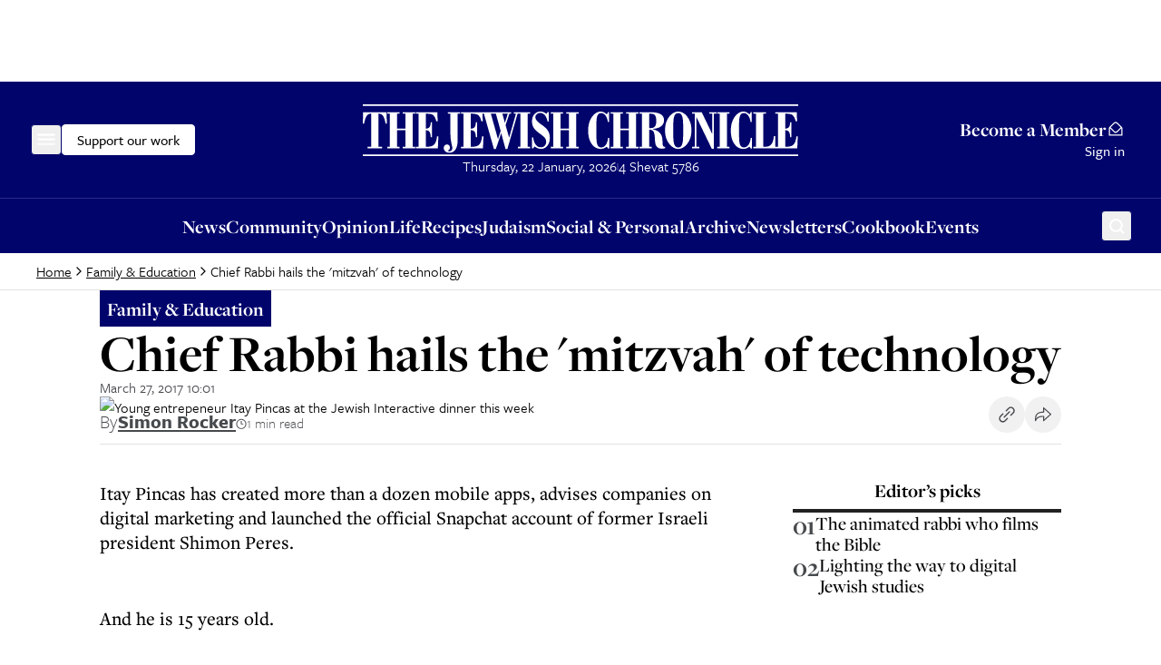

--- FILE ---
content_type: text/html; charset=utf-8
request_url: https://www.thejc.com/family-and-education/chief-rabbi-hails-the-mitzvah-of-technology-a1kxows9
body_size: 32077
content:
<!DOCTYPE html><html lang="en"><head><meta charSet="utf-8"/><link rel="preconnect" href="https://assets.poool.fr"/><link href="https://assets.poool.fr" rel="dns-prefetch"/><meta name="viewport" content="width=device-width, initial-scale=1"/><link rel="preload" as="image" imageSrcSet="https://api.thejc.atexcloud.io/image-service/view/acePublic/alias/contentid/173m9hsg3cdiaouslr8/0/young-entrepeneur-itay-pincas-at-the-jewish-interactive-dinner-this-week.webp?f=16%3A9&amp;w=640&amp;q=0.6 640w, https://api.thejc.atexcloud.io/image-service/view/acePublic/alias/contentid/173m9hsg3cdiaouslr8/0/young-entrepeneur-itay-pincas-at-the-jewish-interactive-dinner-this-week.webp?f=16%3A9&amp;w=750&amp;q=0.6 750w, https://api.thejc.atexcloud.io/image-service/view/acePublic/alias/contentid/173m9hsg3cdiaouslr8/0/young-entrepeneur-itay-pincas-at-the-jewish-interactive-dinner-this-week.webp?f=16%3A9&amp;w=828&amp;q=0.6 828w, https://api.thejc.atexcloud.io/image-service/view/acePublic/alias/contentid/173m9hsg3cdiaouslr8/0/young-entrepeneur-itay-pincas-at-the-jewish-interactive-dinner-this-week.webp?f=16%3A9&amp;w=1080&amp;q=0.6 1080w, https://api.thejc.atexcloud.io/image-service/view/acePublic/alias/contentid/173m9hsg3cdiaouslr8/0/young-entrepeneur-itay-pincas-at-the-jewish-interactive-dinner-this-week.webp?f=16%3A9&amp;w=1200&amp;q=0.6 1200w, https://api.thejc.atexcloud.io/image-service/view/acePublic/alias/contentid/173m9hsg3cdiaouslr8/0/young-entrepeneur-itay-pincas-at-the-jewish-interactive-dinner-this-week.webp?f=16%3A9&amp;w=1920&amp;q=0.6 1920w, https://api.thejc.atexcloud.io/image-service/view/acePublic/alias/contentid/173m9hsg3cdiaouslr8/0/young-entrepeneur-itay-pincas-at-the-jewish-interactive-dinner-this-week.webp?f=16%3A9&amp;w=2048&amp;q=0.6 2048w, https://api.thejc.atexcloud.io/image-service/view/acePublic/alias/contentid/173m9hsg3cdiaouslr8/0/young-entrepeneur-itay-pincas-at-the-jewish-interactive-dinner-this-week.webp?f=16%3A9&amp;w=3840&amp;q=0.6 3840w" imageSizes="(max-width: 1116px) 100vw, 1060px"/><link rel="stylesheet" href="/_next/static/css/d8b580d2eb4c6dcc.css" data-precedence="next"/><link rel="preload" as="script" fetchPriority="low" href="/_next/static/chunks/webpack-67fb9553a9803536.js"/><script src="/_next/static/chunks/4bd1b696-182b6b13bdad92e3.js" async=""></script><script src="/_next/static/chunks/1255-2515ec02460e7abe.js" async=""></script><script src="/_next/static/chunks/main-app-b7ac91ae224968d9.js" async=""></script><script src="/_next/static/chunks/2454-cdddcdca420f54b6.js" async=""></script><script src="/_next/static/chunks/4909-3886d0132388a27b.js" async=""></script><script src="/_next/static/chunks/6784-5326fd6d556bd14a.js" async=""></script><script src="/_next/static/chunks/2919-6a1fbd220f0d9741.js" async=""></script><script src="/_next/static/chunks/1415-4db7a1243689114a.js" async=""></script><script src="/_next/static/chunks/app/layout-69f3b4271c06aa98.js" async=""></script><script src="/_next/static/chunks/app/error-4d31acc128f09d35.js" async=""></script><script src="/_next/static/chunks/2619-04bc32f026a0d946.js" async=""></script><script src="/_next/static/chunks/1356-ce6e02a409e00e02.js" async=""></script><script src="/_next/static/chunks/3249-438af6e21aca0aa4.js" async=""></script><script src="/_next/static/chunks/4431-7d298094e1aac59e.js" async=""></script><script src="/_next/static/chunks/8616-7d177d3ad9878d2a.js" async=""></script><script src="/_next/static/chunks/4415-084e16ed955afd19.js" async=""></script><script src="/_next/static/chunks/2982-bdaa7fcccb8b86ff.js" async=""></script><script src="/_next/static/chunks/3017-647ee40f81477969.js" async=""></script><script src="/_next/static/chunks/1029-b6e345a333841a3a.js" async=""></script><script src="/_next/static/chunks/4498-fa6b7a9ccf5415e6.js" async=""></script><script src="/_next/static/chunks/6241-045c3efe99b62d9a.js" async=""></script><script src="/_next/static/chunks/7802-e072d099e34d6d6e.js" async=""></script><script src="/_next/static/chunks/5038-f0de557cfd874643.js" async=""></script><script src="/_next/static/chunks/5536-88db8b7837126e46.js" async=""></script><script src="/_next/static/chunks/7433-f544123bb04173a7.js" async=""></script><script src="/_next/static/chunks/6671-0f81b7079ce85126.js" async=""></script><script src="/_next/static/chunks/app/(other)/%5B...path%5D/page-d6a16c2023fcd233.js" async=""></script><script src="https://clerk.thejc.com/npm/@clerk/clerk-js@5/dist/clerk.browser.js" data-clerk-js-script="true" async="" crossorigin="anonymous" data-clerk-publishable-key="pk_live_Y2xlcmsudGhlamMuY29tJA"></script><script src="/_next/static/chunks/9972-6552c6c71285a15a.js" async=""></script><script src="/_next/static/chunks/1585-1b495ccd51cbafaf.js" async=""></script><script src="/_next/static/chunks/5963-487de88da5826b8b.js" async=""></script><script src="/_next/static/chunks/app/(other)/layout-e84b0026f19ada83.js" async=""></script><link rel="preload" href="https://www.googletagmanager.com/gtm.js?id=GTM-MH4WG8" as="script"/><link rel="preload" href="https://securepubads.g.doubleclick.net/tag/js/gpt.js" as="script"/><link rel="preload" href="/_next/static/chunks/6490.abe61f4cf801b8ef.js" as="script" fetchPriority="low"/><link rel="preload" href="https://donorbox.org/widget.js" as="script"/><link rel="preload" href="https://assets.poool.fr/audit.min.js" as="script"/><link rel="preload" href="https://assets.poool.fr/access.min.js" as="script"/><link rel="preload" href="https://assets.poool.fr/poool-sdk-v4.min.js" as="script"/><title>Chief Rabbi hails the &#x27;mitzvah&#x27; of technology - The Jewish Chronicle - The Jewish Chronicle</title><link rel="author" href="https://www.thejc.com/author/simon-rocker-veaet6pf"/><meta name="author" content="Simon Rocker"/><link rel="canonical" href="https://www.thejc.com/family-and-education/chief-rabbi-hails-the-mitzvah-of-technology-a1kxows9"/><meta property="og:title" content="Chief Rabbi hails the &#x27;mitzvah&#x27; of technology - The Jewish Chronicle"/><meta property="og:url" content="https://www.thejc.com/family-and-education/chief-rabbi-hails-the-mitzvah-of-technology-a1kxows9"/><meta property="og:site_name" content="The Jewish Chronicle"/><meta property="og:image" content="https://api.thejc.atexcloud.io/image-service/view/acePublic/alias/contentid/173m9hsg3cdiaouslr8/0/young-entrepeneur-itay-pincas-at-the-jewish-interactive-dinner-this-week.webp?w=1200&amp;q=0.6"/><meta property="og:image:alt" content="Chief Rabbi hails the &#x27;mitzvah&#x27; of technology"/><meta property="og:image:width" content="1200"/><meta property="og:image:height" content="675"/><meta property="og:type" content="article"/><meta property="article:published_time" content="2017-03-27T10:01:44.396Z"/><meta property="article:section" content="Family &amp; Education "/><meta name="twitter:card" content="summary_large_image"/><meta name="twitter:site" content="@JewishChron"/><meta name="twitter:creator" content="@JewishChron"/><meta name="twitter:title" content="Chief Rabbi hails the &#x27;mitzvah&#x27; of technology - The Jewish Chronicle"/><meta name="twitter:image" content="https://www.thejc.com/api/twitterImage/family-and-education/chief-rabbi-hails-the-mitzvah-of-technology-a1kxows9"/><meta name="twitter:image:alt" content="Young entrepeneur Itay Pincas at the Jewish Interactive dinner this week"/><meta name="twitter:image:width" content="1200"/><meta name="twitter:image:height" content="675"/><link rel="stylesheet" href="https://use.typekit.net/wex3ymn.css"/><script src="/_next/static/chunks/polyfills-42372ed130431b0a.js" noModule=""></script></head><body class="the-jewish-chronicle min-h-screen bg-background antialiased overflow-x-hidden"><div hidden=""><!--$--><!--/$--></div><div class="ad-mobile:min-h-[var(--mobile-min-height)] ad-desktop:min-h-[var(--desktop-min-height)] flex justify-center items-center" style="--desktop-min-height:90px;--mobile-min-height:50px"><div id="_R_1iuanb_" data-ad-unit-path="/32215878/header" class="flex"></div><script type="application/json">{
  "adUnitPath": "/32215878/header",
  "sizes": [
    [
      [
        1024,
        90
      ],
      [
        [
          728,
          90
        ],
        [
          970,
          90
        ]
      ]
    ],
    [
      [
        0,
        0
      ],
      [
        [
          320,
          50
        ]
      ]
    ]
  ],
  "desktopMinHeight": 90,
  "mobileMinHeight": 50
}</script></div><header><div class="w-full bg-category-news text-white sticky top-[-1px] z-10 lg:static print:hidden"><div class="container flex items-center justify-between gap-8 py-14 px-16 md:px-28 xl:px-40 lg:py-24 relative"><div class="flex items-center gap-32 flex-1"><!--$!--><template data-dgst="BAILOUT_TO_CLIENT_SIDE_RENDERING"></template><div class="size-34 -ml-6 flex items-center justify-center rounded-md border border-category-news hover:border-white ring-offset-category-news transition-colors focus-visible:outline-none focus-visible:ring-2 focus-visible:ring-white focus-visible:ring-offset-1"><svg xmlns="http://www.w3.org/2000/svg" fill="none" viewBox="0 0 24 24" class="size-24"><mask id="menu_svg__a" width="20" height="13" x="2" y="5" fill="#000" maskUnits="userSpaceOnUse"><path fill="currentColor" d="M2 5h20v13H2z"></path><path fill-rule="evenodd" d="M3 6h18v1.187H3zm18 5.081H3v1.187h18zm0 5.081H3v1.187h18z" clip-rule="evenodd"></path></mask><path fill="currentColor" fill-rule="evenodd" d="M3 6h18v1.187H3zm18 5.081H3v1.187h18zm0 5.081H3v1.187h18z" clip-rule="evenodd"></path><path fill="currentColor" d="M21 6h.5v-.5H21zM3 6v-.5h-.5V6zm18 1.187v.5h.5v-.5zm-18 0h-.5v.5H3zm0 3.894v-.5h-.5v.5zm18 0h.5v-.5H21zM3 12.268h-.5v.5H3zm18 0v.5h.5v-.5zM3 16.162v-.5h-.5v.5zm18 0h.5v-.5H21zM3 17.35h-.5v.5H3zm18 0v.5h.5v-.5zM21 5.5H3v1h18zm.5 1.687V6h-1v1.187zm-18.5.5h18v-1H3zM2.5 6v1.187h1V6zm.5 5.581h18v-1H3zm.5.687V11.08h-1v1.187zm17.5-.5H3v1h18zm-.5-.687v1.187h1V11.08zM3 16.662h18v-1H3zm.5.687v-1.187h-1v1.187zm17.5-.5H3v1h18zm-.5-.687v1.187h1v-1.187z" mask="url(#menu_svg__a)"></path></svg></div><!--/$--><button class="items-center justify-center gap-8 whitespace-nowrap rounded-md font-tertiary font-medium hover:ring-2 hover:ring-offset-1 ring-offset-background transition-all focus-visible:outline-none focus-visible:ring-2 focus-visible:ring-offset-1 disabled:pointer-events-none disabled:bg-gray-500 disabled:border disabled:border-gray-500 [&amp;_svg]:pointer-events-none [&amp;_svg]:size-24 [&amp;_svg]:shrink-0 text-16 border hover:ring-offset-black px-16 py-9 gtm-donate-cta hidden lg:inline-flex h-34 text-black bg-white border-white focus-visible:ring-white focus-visible:ring-offset-category-news hover:ring-white" type="button" aria-haspopup="dialog" aria-expanded="false" aria-controls="radix-_R_19aiuanb_" data-state="closed">Support our work</button></div><div class="flex flex-col gap-16"><a class="w-[227px] md:w-[320px] lg:w-[480px] min-[1360px]:w-[556px] ring-offset-category-news transition-colors focus-visible:outline-none focus-visible:ring-2 focus-visible:ring-white focus-visible:ring-offset-2" tabindex="0" href="/"><svg xmlns="http://www.w3.org/2000/svg" fill="none" viewBox="0 0 556 68" class="w-[227px] h-[28px] md:w-[320px] md:h-[39px] lg:w-[480px] lg:h-[59px] min-[1360px]:w-[556px] min-[1360px]:h-[68px]" role="img" aria-label="The Jewish Chronicle"><path fill="currentColor" d="m554.849 57.07.61-15.152h-1.727c-.495 4.824-1.647 8.232-3.443 10.212-1.796 1.992-4.639 2.982-8.508 2.982h-2.429v-21.08c2.268.023 3.88.679 4.824 1.98s1.485 3.638 1.623 7.011h1.589V23.911h-1.589q-.137 4.404-1.589 6.217c-.967 1.21-2.59 1.831-4.858 1.877V12.974h2.36c3.419 0 5.918.679 7.472 2.049q2.349 2.056 3.765 7.702h1.623l-.437-11.709h-27.31v1.97h3.27v42.126h-3.27v1.97h28.012zm-28.185 0V41.607h-1.658c-.495 4.778-1.566 8.22-3.224 10.328-1.657 2.118-4.087 3.166-7.31 3.166h-3.178V12.974h3.684v-1.97h-16.199v1.97h3.27V55.1h-3.27v1.969zm-29.601.414V43.806h-1.657c-.334 3.742-1.29 6.712-2.856 8.9-1.566 2.187-3.488 3.293-5.791 3.293s-3.845-.99-4.789-2.96c-.945-1.968-1.417-5.41-1.417-10.292v-18.33c0-4.317.484-7.448 1.451-9.383s2.51-2.912 4.628-2.912 3.961 1.001 5.469 3.016 2.545 4.836 3.109 8.485h1.52V10.706h-1.186l-1.658 3.131c-1.324-1.22-2.637-2.118-3.938-2.717q-1.934-.898-3.937-.898c-2.188 0-4.283.668-6.298 2.003-2.015 1.336-3.846 3.247-5.48 5.757-1.44 2.245-2.51 4.743-3.224 7.472s-1.059 5.78-1.059 9.13c0 7.023 1.485 12.676 4.467 16.948 2.982 4.271 6.908 6.401 11.801 6.401 1.197 0 2.429-.242 3.73-.725q1.935-.726 3.8-2.107l1.853 2.372h1.451zm-31.868-44.499h3.2v-1.969h-15.692v1.97h3.177v42.126h-3.177v1.97h15.692v-1.97h-3.2V12.974zm-35.45 44.085V55.1h-3.684V17.28l19.573 40.4h2.671V12.974h3.546v-1.97h-9.28v1.97h3.684v25.974l-13.47-27.932h-12.181v1.97h3.408v42.126h-3.408v1.97h9.141zm-42.3-12.826q1.486 4.455 4.629 8.117c1.554 1.796 3.246 3.166 5.1 4.133 1.842.967 3.719 1.45 5.607 1.45s3.846-.483 5.722-1.462q2.815-1.467 5.078-4.11a24.1 24.1 0 0 0 4.593-8.117c.991-2.97 1.486-6.367 1.486-10.178 0-3.81-.495-7.218-1.497-10.212a24.4 24.4 0 0 0-4.571-8.117c-1.485-1.773-3.166-3.131-5.043-4.087-1.876-.955-3.799-1.427-5.756-1.427s-3.788.472-5.642 1.416c-1.842.944-3.534 2.302-5.066 4.098a23.9 23.9 0 0 0-4.605 8.117c-1.002 2.994-1.497 6.402-1.497 10.213s.495 7.207 1.485 10.177m20.114 8.405c-.99 2.28-2.59 3.43-4.789 3.43s-3.777-1.139-4.778-3.43c-1.002-2.28-1.497-5.964-1.497-11.041V26.536q0-7.581 1.485-10.983c.99-2.269 2.591-3.408 4.79-3.408s3.799 1.14 4.789 3.408 1.485 5.94 1.485 10.983V41.62c0 5.077-.495 8.75-1.485 11.041m-38.685 4.421v-1.969h-3.235V33.306c2.614.07 4.433.84 5.469 2.303 1.036 1.474 1.658 4.478 1.854 9.026v.346c.184 4.501.725 7.495 1.658 8.992.759 1.22 1.75 2.13 2.959 2.74 1.208.61 2.636.91 4.305.91.726 0 1.451-.058 2.176-.185.737-.127 1.486-.31 2.246-.564l-.403-1.762c-.139.023-.265.046-.369.058-.115.011-.288.011-.541.011-1.462-.023-2.222-1.761-2.257-5.204-.046-1.98-.115-3.58-.207-4.824-.288-3.235-1.45-5.883-3.477-7.944-2.026-2.05-4.927-3.535-8.704-4.421v-.414c4.663-.369 8.209-1.497 10.65-3.397s3.661-4.421 3.661-7.599c0-3.557-1.462-6.182-4.375-7.852-2.913-1.68-7.437-2.51-13.586-2.51h-13.574v1.97h3.27v42.126h-3.27v1.97h15.762zm-3.235-44.084h2.43c2.406 0 4.121.702 5.146 2.095 1.025 1.405 1.531 3.753 1.531 7.058s-.552 5.664-1.658 7.057c-1.105 1.405-2.924 2.107-5.468 2.107h-1.992V12.985zM332.274 57.08v-1.969h-3.178V34.066h10.5v21.046h-3.247v1.97h15.693v-1.97h-3.178V12.974h3.178v-1.97h-15.693v1.97h3.247v18.973h-10.5V12.974h3.178v-1.97h-15.693v1.97h3.27V55.1h-3.27v1.969h15.693zm-17.42.414V43.819h-1.658c-.334 3.742-1.289 6.712-2.855 8.9-1.566 2.187-3.489 3.292-5.791 3.292s-3.846-.99-4.79-2.959c-.944-1.968-1.416-5.41-1.416-10.292v-18.33c0-4.317.484-7.449 1.451-9.383s2.51-2.913 4.628-2.913 3.961 1.002 5.469 3.017 2.544 4.835 3.108 8.485h1.52V10.717h-1.186l-1.658 3.132c-1.324-1.22-2.636-2.119-3.937-2.717q-1.935-.899-3.938-.898c-2.187 0-4.283.667-6.297 2.003-2.015 1.335-3.846 3.247-5.481 5.756-1.439 2.246-2.51 4.744-3.224 7.473-.713 2.728-1.059 5.78-1.059 9.13 0 7.023 1.485 12.676 4.467 16.947 2.982 4.272 6.92 6.402 11.802 6.402 1.197 0 2.429-.242 3.73-.726q1.934-.725 3.799-2.107l1.854 2.372h1.451zm-59.04-.414v-1.969h-3.178V34.066h10.5v21.046h-3.235v1.97h15.693v-1.97h-3.178V12.974h3.178v-1.97h-15.693v1.97h3.235v18.973h-10.5V12.974h3.178v-1.97h-15.693v1.97h3.27V55.1h-3.27v1.969h15.693zm-38.213 0 1.785-2.337c1.37 1.06 2.717 1.842 4.052 2.36 1.325.518 2.66.771 3.984.771 3.327 0 6.068-1.3 8.198-3.891 2.141-2.59 3.2-5.964 3.2-10.097 0-3.258-.644-6.102-1.922-8.52q-1.917-3.626-6.045-6.563a382 382 0 0 0-2.901-2.037c-5.066-3.443-7.599-6.436-7.599-8.992 0-1.612.587-2.97 1.773-4.099 1.186-1.128 2.637-1.693 4.375-1.693 2.36 0 4.352.933 5.975 2.81 1.624 1.876 2.81 4.605 3.581 8.209h1.52V10.809h-1.52l-1.451 2.372q-1.986-1.52-3.868-2.245a10.7 10.7 0 0 0-3.903-.726c-3.155 0-5.734 1.152-7.749 3.443s-3.016 5.273-3.016 8.923c0 3.189.691 5.93 2.061 8.209 1.37 2.29 4.053 4.847 8.036 7.702 3.489 2.452 5.688 4.364 6.62 5.722.921 1.359 1.382 2.878 1.382 4.582 0 2.061-.633 3.765-1.911 5.078-1.267 1.324-2.89 1.98-4.847 1.98-2.683 0-4.871-1.094-6.563-3.27-1.704-2.187-2.786-5.319-3.258-9.406h-1.52v13.885h1.52zm-7.057-44.084h3.2v-1.97h-15.692v1.97h3.177v42.127h-3.177v1.969h15.692v-1.97h-3.2v-42.15zm-40.642 44.948 6.85-20.183 5.503 20.183h2.361l12.998-44.948h1.727v-1.97h-6.413v1.97h2.637l-8.704 30.614-4.525-16.015 4.859-14.6h2.325v-1.968h-37.026v1.969h2.199l12.722 44.948h2.498zm-6.379-44.948h6.448l6.079 22.013-3.443 10.362zm14.749 0h6.885l-3.777 11.709zM153.461 57.08l.61-15.151h-1.727c-.495 4.824-1.646 8.232-3.443 10.212-1.796 1.992-4.639 2.982-8.508 2.982h-2.429V34.043c2.268.023 3.88.68 4.824 1.98s1.485 3.638 1.623 7.012H146V23.923h-1.589q-.137 4.404-1.589 6.217c-.967 1.209-2.59 1.83-4.858 1.877V12.974h2.36c3.419 0 5.918.679 7.472 2.049q2.349 2.056 3.765 7.702h1.623l-.437-11.709h-27.31v1.97h3.27v42.126h-3.27v1.97zm-42.887 1.462c.437-.633.656-1.45.656-2.464 0-1.15-.345-2.072-1.025-2.786-.691-.714-1.589-1.07-2.717-1.07-1.22 0-2.199.402-2.959 1.22-.748.817-1.128 1.888-1.128 3.224 0 1.75.668 3.2 1.992 4.375s2.993 1.761 4.996 1.761c3.535 0 6.218-1.416 8.048-4.237 1.831-2.82 2.752-6.954 2.752-12.4V12.974h2.901v-1.97h-15.623v1.97h3.442v26.664c0 3.65.415 7.323 1.244 11.007q1.243 5.526 1.243 6.08c0 1.22-.357 2.221-1.059 3.027-.714.806-1.6 1.21-2.683 1.21-.38 0-.76-.059-1.117-.15a7.4 7.4 0 0 1-1.22-.496c1.059-.552 1.808-1.14 2.245-1.773m-14.69-1.462.61-15.151h-1.728c-.495 4.824-1.646 8.232-3.442 10.212-1.796 1.992-4.64 2.982-8.508 2.982h-2.43V34.043c2.268.023 3.88.68 4.824 1.98q1.417 1.951 1.624 7.012h1.589V23.923h-1.59q-.137 4.404-1.588 6.217c-.967 1.209-2.59 1.83-4.859 1.877V12.974h2.36c3.42 0 5.918.679 7.473 2.049q2.348 2.056 3.765 7.702h1.623l-.438-11.709h-27.31v1.97h3.27v42.126h-3.27v1.97zm-48.875 0v-1.969H43.82V34.066h10.5v21.046h-3.235v1.97h15.692v-1.97H63.6V12.974h3.178v-1.97H51.084v1.97h3.236v18.973h-10.5V12.974h3.177v-1.97H31.305v1.97h3.27V55.1h-3.27v1.969h15.692zm-22.312 0v-1.969h-4.629V12.905h.541c2.21 0 3.96.967 5.262 2.89 1.3 1.934 2.383 5.226 3.247 9.89h1.588l-.333-14.669H.403L0 25.684h1.658c.806-4.594 1.877-7.875 3.19-9.832 1.312-1.969 3.085-2.947 5.318-2.947h.541V55.1H6.08v1.969h18.594zM556 1H0v2.084h556zm0 64H0v2.084h556z"></path></svg></a><div class="hidden min-h-[21px] lg:block"><!--$!--><template data-dgst="BAILOUT_TO_CLIENT_SIDE_RENDERING"></template><!--/$--></div></div><div class="flex flex-1 justify-end"><button type="button" aria-haspopup="dialog" aria-expanded="false" aria-controls="radix-_R_17aiuanb_" data-state="closed" aria-label="Search" class="lg:hidden [&amp;[data-state=closed]&gt;.search-button]:block [&amp;[data-state=closed]&gt;.close-button]:hidden [&amp;[data-state=open]&gt;.search-button]:hidden [&amp;[data-state=open]&gt;.close-button]:block size-34 -mr-8 flex items-center justify-center rounded-md border border-category-news hover:border-white ring-offset-category-news transition-colors focus-visible:outline-none focus-visible:ring-2 focus-visible:ring-white focus-visible:ring-offset-1" tabindex="0"><svg xmlns="http://www.w3.org/2000/svg" fill="none" viewBox="0 0 24 24" class="search-button size-24"><path fill="currentColor" d="M17.295 15.9a7.484 7.484 0 0 0-1.077-10.083 7.35 7.35 0 0 0-5.098-1.812 7.36 7.36 0 0 0-4.957 2.174 7.47 7.47 0 0 0-2.158 4.996 7.48 7.48 0 0 0 1.798 5.139 7.342 7.342 0 0 0 10.004 1.085L19.38 21l1.488-1.497zm-5.885.864c-1.039 0-2.055-.311-2.919-.893a5.3 5.3 0 0 1-1.935-2.376 5.33 5.33 0 0 1-.3-3.06 5.3 5.3 0 0 1 1.439-2.711 5.24 5.24 0 0 1 2.69-1.45 5.2 5.2 0 0 1 3.036.302c.96.4 1.78 1.08 2.358 1.95a5.325 5.325 0 0 1-.655 6.685 5.24 5.24 0 0 1-3.714 1.553"></path></svg><svg xmlns="http://www.w3.org/2000/svg" fill="none" viewBox="0 0 25 24" class="close-button size-24"><path fill="currentColor" fill-rule="evenodd" d="m13.983 12 6.767-6.767L19.517 4l-6.767 6.767L5.983 4 4.75 5.233 11.517 12 4.75 18.767 5.983 20l6.767-6.767L19.517 20l1.233-1.233zM5.11 5.233l.873-.873z" clip-rule="evenodd"></path></svg></button><div class="hidden lg:flex lg:flex-col lg:items-end min-[1360px]:flex-row min-[1360px]:items-center justify-end gap-8 min-[1360px]:gap-16"><a class="group inline-flex items-center gap-8 font-base font-bold text-end text-21 leading-md decoration-0 underline-offset-4 no-underline hover:underline hover:text-white ring-offset-category-news transition-colors focus-visible:outline-none focus-visible:ring-2 focus-visible:ring-white focus-visible:ring-offset-2 [&amp;_.envelope]:block [&amp;_.envelope-filled]:hidden" href="/pricing">Become a Member<svg xmlns="http://www.w3.org/2000/svg" fill="none" viewBox="0 0 24 24" class="envelope size-20 group-hover:hidden"><path fill="currentColor" d="m20.075 9.294-5.424-5.196a3.75 3.75 0 0 0-5.291-.011L3.925 9.294A3.01 3.01 0 0 0 3 11.46V21h18v-9.54a3.01 3.01 0 0 0-.925-2.166M10.41 5.158a2.3 2.3 0 0 1 3.194.012l5.06 4.848-5.072 5.073a2.305 2.305 0 0 1-3.182 0L5.336 10.02zM19.5 19.5h-15v-8.04c0-.048.01-.094.014-.142l4.835 4.834a3.75 3.75 0 0 0 5.302 0l4.835-4.834c.004.048.014.094.014.142z"></path></svg><svg xmlns="http://www.w3.org/2000/svg" fill="none" viewBox="0 0 24 24" class="envelope-filled size-20 group-hover:block"><path fill="currentColor" d="m3.9 9.328 5.46-5.241a3.75 3.75 0 0 1 5.291.011l5.453 5.23-6.513 6.514a2.306 2.306 0 0 1-3.182 0zm10.755 7.575a3.75 3.75 0 0 1-5.302 0l-6.233-6.23c-.075.255-.116.52-.12.787V21h18v-9.54a3 3 0 0 0-.12-.787z"></path></svg></a><div class="w-[1px] h-[25px] bg-gray-500 hidden min-[1360px]:block"></div><div class="min-w-[43px] font-tertiary font-medium text-16 leading-[24px]">Sign in</div></div></div></div></div><div class="bg-category-news text-white border-t border-[#2B2D89] print:hidden"><div class="container min-h-34 flex items-center gap-12 py-8 px-16 lg:hidden"><button class="inline-flex items-center justify-center gap-8 whitespace-nowrap font-tertiary hover:ring-ring hover:ring-offset-1 disabled:pointer-events-none disabled:bg-gray-500 disabled:border disabled:border-gray-500 [&amp;_svg]:pointer-events-none [&amp;_svg]:shrink-0 rounded-none [&amp;_svg]:size-16 gtm-donate-cta h-16 p-0 flex-1 text-center text-14 leading-lg font-medium ring-offset-category-news transition-colors cursor-pointer hover:ring-0 focus-visible:outline-none focus-visible:ring-2 focus-visible:ring-white focus-visible:ring-offset-2" type="button" aria-haspopup="dialog" aria-expanded="false" aria-controls="radix-_R_15iiuanb_" data-state="closed">Support our work</button><div class="w-[1px] h-[13px] bg-[#2B2D89]"></div><a class="flex-1 h-16 text-center text-14 leading-lg font-medium ring-offset-category-news transition-colors focus-visible:outline-none focus-visible:ring-2 focus-visible:ring-white focus-visible:ring-offset-2" href="/pricing">Become a Member</a></div><div class="hidden lg:flex container items-center justify-center relative px-16 md:px-28 xl:px-40"><nav class="flex items-center justify-center h-[60px] gap-24" aria-label="Main navigation"><a class="gtm-navigation-item gtm-navigation-item-header font-base font-bold text-21 ring-offset-category-news transition-colors decoration-0 underline-offset-4 no-underline hover:underline hover:text-white focus-visible:outline-none focus-visible:ring-2 focus-visible:ring-white focus-visible:ring-offset-2" tabindex="0" href="/news">News</a><a class="gtm-navigation-item gtm-navigation-item-header font-base font-bold text-21 ring-offset-category-news transition-colors decoration-0 underline-offset-4 no-underline hover:underline hover:text-white focus-visible:outline-none focus-visible:ring-2 focus-visible:ring-white focus-visible:ring-offset-2" tabindex="0" href="/community">Community </a><a class="gtm-navigation-item gtm-navigation-item-header font-base font-bold text-21 ring-offset-category-news transition-colors decoration-0 underline-offset-4 no-underline hover:underline hover:text-white focus-visible:outline-none focus-visible:ring-2 focus-visible:ring-white focus-visible:ring-offset-2" tabindex="0" href="/opinion">Opinion</a><a class="gtm-navigation-item gtm-navigation-item-header font-base font-bold text-21 ring-offset-category-news transition-colors decoration-0 underline-offset-4 no-underline hover:underline hover:text-white focus-visible:outline-none focus-visible:ring-2 focus-visible:ring-white focus-visible:ring-offset-2" tabindex="0" href="/life">Life</a><a class="gtm-navigation-item gtm-navigation-item-header font-base font-bold text-21 ring-offset-category-news transition-colors decoration-0 underline-offset-4 no-underline hover:underline hover:text-white focus-visible:outline-none focus-visible:ring-2 focus-visible:ring-white focus-visible:ring-offset-2" tabindex="0" href="/recipe">Recipes</a><a class="gtm-navigation-item gtm-navigation-item-header font-base font-bold text-21 ring-offset-category-news transition-colors decoration-0 underline-offset-4 no-underline hover:underline hover:text-white focus-visible:outline-none focus-visible:ring-2 focus-visible:ring-white focus-visible:ring-offset-2" tabindex="0" href="/judaism">Judaism </a><a class="gtm-navigation-item gtm-navigation-item-header font-base font-bold text-21 ring-offset-category-news transition-colors decoration-0 underline-offset-4 no-underline hover:underline hover:text-white focus-visible:outline-none focus-visible:ring-2 focus-visible:ring-white focus-visible:ring-offset-2" tabindex="0" href="/personal-of6pugzl">Social &amp; Personal</a><a class="gtm-navigation-item gtm-navigation-item-header font-base font-bold text-21 ring-offset-category-news transition-colors decoration-0 underline-offset-4 no-underline hover:underline hover:text-white focus-visible:outline-none focus-visible:ring-2 focus-visible:ring-white focus-visible:ring-offset-2" tabindex="0" href="/archive">Archive</a><a class="gtm-navigation-item gtm-navigation-item-header font-base font-bold text-21 ring-offset-category-news transition-colors decoration-0 underline-offset-4 no-underline hover:underline hover:text-white focus-visible:outline-none focus-visible:ring-2 focus-visible:ring-white focus-visible:ring-offset-2" tabindex="0" href="/newsletters">Newsletters</a><a class="gtm-navigation-item gtm-navigation-item-header font-base font-bold text-21 ring-offset-category-news transition-colors decoration-0 underline-offset-4 no-underline hover:underline hover:text-white focus-visible:outline-none focus-visible:ring-2 focus-visible:ring-white focus-visible:ring-offset-2" tabindex="0" href="/jc-cookbook">Cookbook</a><a class="gtm-navigation-item gtm-navigation-item-header font-base font-bold text-21 ring-offset-category-news transition-colors decoration-0 underline-offset-4 no-underline hover:underline hover:text-white focus-visible:outline-none focus-visible:ring-2 focus-visible:ring-white focus-visible:ring-offset-2" tabindex="0" href="/events">Events</a></nav><button type="button" aria-haspopup="dialog" aria-expanded="false" aria-controls="radix-_R_1aiiuanb_" data-state="closed" aria-label="Search" class="lg:absolute lg:z-10 lg:top-[13px] lg:right-28 xl:right-40 [&amp;[data-state=closed]&gt;.search-button]:block [&amp;[data-state=closed]&gt;.close-button]:hidden [&amp;[data-state=open]&gt;.search-button]:hidden [&amp;[data-state=open]&gt;.close-button]:block size-34 -mr-8 flex items-center justify-center rounded-md border border-category-news hover:border-white ring-offset-category-news transition-colors focus-visible:outline-none focus-visible:ring-2 focus-visible:ring-white focus-visible:ring-offset-1" tabindex="0"><svg xmlns="http://www.w3.org/2000/svg" fill="none" viewBox="0 0 24 24" class="search-button size-24"><path fill="currentColor" d="M17.295 15.9a7.484 7.484 0 0 0-1.077-10.083 7.35 7.35 0 0 0-5.098-1.812 7.36 7.36 0 0 0-4.957 2.174 7.47 7.47 0 0 0-2.158 4.996 7.48 7.48 0 0 0 1.798 5.139 7.342 7.342 0 0 0 10.004 1.085L19.38 21l1.488-1.497zm-5.885.864c-1.039 0-2.055-.311-2.919-.893a5.3 5.3 0 0 1-1.935-2.376 5.33 5.33 0 0 1-.3-3.06 5.3 5.3 0 0 1 1.439-2.711 5.24 5.24 0 0 1 2.69-1.45 5.2 5.2 0 0 1 3.036.302c.96.4 1.78 1.08 2.358 1.95a5.325 5.325 0 0 1-.655 6.685 5.24 5.24 0 0 1-3.714 1.553"></path></svg><svg xmlns="http://www.w3.org/2000/svg" fill="none" viewBox="0 0 25 24" class="close-button size-24"><path fill="currentColor" fill-rule="evenodd" d="m13.983 12 6.767-6.767L19.517 4l-6.767 6.767L5.983 4 4.75 5.233 11.517 12 4.75 18.767 5.983 20l6.767-6.767L19.517 20l1.233-1.233zM5.11 5.233l.873-.873z" clip-rule="evenodd"></path></svg></button></div></div><div aria-hidden="true" class="hidden lg:block fixed top-0 left-0 right-0 z-20 transition-all duration-200 lg:animate-slide-up lg:opacity-0 pointer-events-none"><div class="w-full bg-category-news text-white"><div class="container flex items-center justify-start gap-8 relative px-16 md:px-28 xl:px-40"><div class="flex items-center gap-16"><button type="button" aria-haspopup="dialog" aria-expanded="false" aria-controls="radix-_R_5qiuanb_" data-state="closed" aria-label="Menu" class="size-34 -ml-6 flex items-center justify-center rounded-md border border-category-news hover:border-white ring-offset-category-news transition-colors focus-visible:outline-none focus-visible:ring-2 focus-visible:ring-white focus-visible:ring-offset-1" tabindex="-1"><svg xmlns="http://www.w3.org/2000/svg" fill="none" viewBox="0 0 24 24" class="size-24"><mask id="menu_svg__a" width="20" height="13" x="2" y="5" fill="#000" maskUnits="userSpaceOnUse"><path fill="currentColor" d="M2 5h20v13H2z"></path><path fill-rule="evenodd" d="M3 6h18v1.187H3zm18 5.081H3v1.187h18zm0 5.081H3v1.187h18z" clip-rule="evenodd"></path></mask><path fill="currentColor" fill-rule="evenodd" d="M3 6h18v1.187H3zm18 5.081H3v1.187h18zm0 5.081H3v1.187h18z" clip-rule="evenodd"></path><path fill="currentColor" d="M21 6h.5v-.5H21zM3 6v-.5h-.5V6zm18 1.187v.5h.5v-.5zm-18 0h-.5v.5H3zm0 3.894v-.5h-.5v.5zm18 0h.5v-.5H21zM3 12.268h-.5v.5H3zm18 0v.5h.5v-.5zM3 16.162v-.5h-.5v.5zm18 0h.5v-.5H21zM3 17.35h-.5v.5H3zm18 0v.5h.5v-.5zM21 5.5H3v1h18zm.5 1.687V6h-1v1.187zm-18.5.5h18v-1H3zM2.5 6v1.187h1V6zm.5 5.581h18v-1H3zm.5.687V11.08h-1v1.187zm17.5-.5H3v1h18zm-.5-.687v1.187h1V11.08zM3 16.662h18v-1H3zm.5.687v-1.187h-1v1.187zm17.5-.5H3v1h18zm-.5-.687v1.187h1v-1.187z" mask="url(#menu_svg__a)"></path></svg></button><a class="w-[196px] ring-offset-category-news transition-colors focus-visible:outline-none focus-visible:ring-2 focus-visible:ring-white focus-visible:ring-offset-2" tabindex="-1" href="/"><svg xmlns="http://www.w3.org/2000/svg" fill="none" viewBox="0 0 556 68" class="w-[196px] h-[24px]" role="img" aria-label="The Jewish Chronicle"><path fill="currentColor" d="m554.849 57.07.61-15.152h-1.727c-.495 4.824-1.647 8.232-3.443 10.212-1.796 1.992-4.639 2.982-8.508 2.982h-2.429v-21.08c2.268.023 3.88.679 4.824 1.98s1.485 3.638 1.623 7.011h1.589V23.911h-1.589q-.137 4.404-1.589 6.217c-.967 1.21-2.59 1.831-4.858 1.877V12.974h2.36c3.419 0 5.918.679 7.472 2.049q2.349 2.056 3.765 7.702h1.623l-.437-11.709h-27.31v1.97h3.27v42.126h-3.27v1.97h28.012zm-28.185 0V41.607h-1.658c-.495 4.778-1.566 8.22-3.224 10.328-1.657 2.118-4.087 3.166-7.31 3.166h-3.178V12.974h3.684v-1.97h-16.199v1.97h3.27V55.1h-3.27v1.969zm-29.601.414V43.806h-1.657c-.334 3.742-1.29 6.712-2.856 8.9-1.566 2.187-3.488 3.293-5.791 3.293s-3.845-.99-4.789-2.96c-.945-1.968-1.417-5.41-1.417-10.292v-18.33c0-4.317.484-7.448 1.451-9.383s2.51-2.912 4.628-2.912 3.961 1.001 5.469 3.016 2.545 4.836 3.109 8.485h1.52V10.706h-1.186l-1.658 3.131c-1.324-1.22-2.637-2.118-3.938-2.717q-1.934-.898-3.937-.898c-2.188 0-4.283.668-6.298 2.003-2.015 1.336-3.846 3.247-5.48 5.757-1.44 2.245-2.51 4.743-3.224 7.472s-1.059 5.78-1.059 9.13c0 7.023 1.485 12.676 4.467 16.948 2.982 4.271 6.908 6.401 11.801 6.401 1.197 0 2.429-.242 3.73-.725q1.935-.726 3.8-2.107l1.853 2.372h1.451zm-31.868-44.499h3.2v-1.969h-15.692v1.97h3.177v42.126h-3.177v1.97h15.692v-1.97h-3.2V12.974zm-35.45 44.085V55.1h-3.684V17.28l19.573 40.4h2.671V12.974h3.546v-1.97h-9.28v1.97h3.684v25.974l-13.47-27.932h-12.181v1.97h3.408v42.126h-3.408v1.97h9.141zm-42.3-12.826q1.486 4.455 4.629 8.117c1.554 1.796 3.246 3.166 5.1 4.133 1.842.967 3.719 1.45 5.607 1.45s3.846-.483 5.722-1.462q2.815-1.467 5.078-4.11a24.1 24.1 0 0 0 4.593-8.117c.991-2.97 1.486-6.367 1.486-10.178 0-3.81-.495-7.218-1.497-10.212a24.4 24.4 0 0 0-4.571-8.117c-1.485-1.773-3.166-3.131-5.043-4.087-1.876-.955-3.799-1.427-5.756-1.427s-3.788.472-5.642 1.416c-1.842.944-3.534 2.302-5.066 4.098a23.9 23.9 0 0 0-4.605 8.117c-1.002 2.994-1.497 6.402-1.497 10.213s.495 7.207 1.485 10.177m20.114 8.405c-.99 2.28-2.59 3.43-4.789 3.43s-3.777-1.139-4.778-3.43c-1.002-2.28-1.497-5.964-1.497-11.041V26.536q0-7.581 1.485-10.983c.99-2.269 2.591-3.408 4.79-3.408s3.799 1.14 4.789 3.408 1.485 5.94 1.485 10.983V41.62c0 5.077-.495 8.75-1.485 11.041m-38.685 4.421v-1.969h-3.235V33.306c2.614.07 4.433.84 5.469 2.303 1.036 1.474 1.658 4.478 1.854 9.026v.346c.184 4.501.725 7.495 1.658 8.992.759 1.22 1.75 2.13 2.959 2.74 1.208.61 2.636.91 4.305.91.726 0 1.451-.058 2.176-.185.737-.127 1.486-.31 2.246-.564l-.403-1.762c-.139.023-.265.046-.369.058-.115.011-.288.011-.541.011-1.462-.023-2.222-1.761-2.257-5.204-.046-1.98-.115-3.58-.207-4.824-.288-3.235-1.45-5.883-3.477-7.944-2.026-2.05-4.927-3.535-8.704-4.421v-.414c4.663-.369 8.209-1.497 10.65-3.397s3.661-4.421 3.661-7.599c0-3.557-1.462-6.182-4.375-7.852-2.913-1.68-7.437-2.51-13.586-2.51h-13.574v1.97h3.27v42.126h-3.27v1.97h15.762zm-3.235-44.084h2.43c2.406 0 4.121.702 5.146 2.095 1.025 1.405 1.531 3.753 1.531 7.058s-.552 5.664-1.658 7.057c-1.105 1.405-2.924 2.107-5.468 2.107h-1.992V12.985zM332.274 57.08v-1.969h-3.178V34.066h10.5v21.046h-3.247v1.97h15.693v-1.97h-3.178V12.974h3.178v-1.97h-15.693v1.97h3.247v18.973h-10.5V12.974h3.178v-1.97h-15.693v1.97h3.27V55.1h-3.27v1.969h15.693zm-17.42.414V43.819h-1.658c-.334 3.742-1.289 6.712-2.855 8.9-1.566 2.187-3.489 3.292-5.791 3.292s-3.846-.99-4.79-2.959c-.944-1.968-1.416-5.41-1.416-10.292v-18.33c0-4.317.484-7.449 1.451-9.383s2.51-2.913 4.628-2.913 3.961 1.002 5.469 3.017 2.544 4.835 3.108 8.485h1.52V10.717h-1.186l-1.658 3.132c-1.324-1.22-2.636-2.119-3.937-2.717q-1.935-.899-3.938-.898c-2.187 0-4.283.667-6.297 2.003-2.015 1.335-3.846 3.247-5.481 5.756-1.439 2.246-2.51 4.744-3.224 7.473-.713 2.728-1.059 5.78-1.059 9.13 0 7.023 1.485 12.676 4.467 16.947 2.982 4.272 6.92 6.402 11.802 6.402 1.197 0 2.429-.242 3.73-.726q1.934-.725 3.799-2.107l1.854 2.372h1.451zm-59.04-.414v-1.969h-3.178V34.066h10.5v21.046h-3.235v1.97h15.693v-1.97h-3.178V12.974h3.178v-1.97h-15.693v1.97h3.235v18.973h-10.5V12.974h3.178v-1.97h-15.693v1.97h3.27V55.1h-3.27v1.969h15.693zm-38.213 0 1.785-2.337c1.37 1.06 2.717 1.842 4.052 2.36 1.325.518 2.66.771 3.984.771 3.327 0 6.068-1.3 8.198-3.891 2.141-2.59 3.2-5.964 3.2-10.097 0-3.258-.644-6.102-1.922-8.52q-1.917-3.626-6.045-6.563a382 382 0 0 0-2.901-2.037c-5.066-3.443-7.599-6.436-7.599-8.992 0-1.612.587-2.97 1.773-4.099 1.186-1.128 2.637-1.693 4.375-1.693 2.36 0 4.352.933 5.975 2.81 1.624 1.876 2.81 4.605 3.581 8.209h1.52V10.809h-1.52l-1.451 2.372q-1.986-1.52-3.868-2.245a10.7 10.7 0 0 0-3.903-.726c-3.155 0-5.734 1.152-7.749 3.443s-3.016 5.273-3.016 8.923c0 3.189.691 5.93 2.061 8.209 1.37 2.29 4.053 4.847 8.036 7.702 3.489 2.452 5.688 4.364 6.62 5.722.921 1.359 1.382 2.878 1.382 4.582 0 2.061-.633 3.765-1.911 5.078-1.267 1.324-2.89 1.98-4.847 1.98-2.683 0-4.871-1.094-6.563-3.27-1.704-2.187-2.786-5.319-3.258-9.406h-1.52v13.885h1.52zm-7.057-44.084h3.2v-1.97h-15.692v1.97h3.177v42.127h-3.177v1.969h15.692v-1.97h-3.2v-42.15zm-40.642 44.948 6.85-20.183 5.503 20.183h2.361l12.998-44.948h1.727v-1.97h-6.413v1.97h2.637l-8.704 30.614-4.525-16.015 4.859-14.6h2.325v-1.968h-37.026v1.969h2.199l12.722 44.948h2.498zm-6.379-44.948h6.448l6.079 22.013-3.443 10.362zm14.749 0h6.885l-3.777 11.709zM153.461 57.08l.61-15.151h-1.727c-.495 4.824-1.646 8.232-3.443 10.212-1.796 1.992-4.639 2.982-8.508 2.982h-2.429V34.043c2.268.023 3.88.68 4.824 1.98s1.485 3.638 1.623 7.012H146V23.923h-1.589q-.137 4.404-1.589 6.217c-.967 1.209-2.59 1.83-4.858 1.877V12.974h2.36c3.419 0 5.918.679 7.472 2.049q2.349 2.056 3.765 7.702h1.623l-.437-11.709h-27.31v1.97h3.27v42.126h-3.27v1.97zm-42.887 1.462c.437-.633.656-1.45.656-2.464 0-1.15-.345-2.072-1.025-2.786-.691-.714-1.589-1.07-2.717-1.07-1.22 0-2.199.402-2.959 1.22-.748.817-1.128 1.888-1.128 3.224 0 1.75.668 3.2 1.992 4.375s2.993 1.761 4.996 1.761c3.535 0 6.218-1.416 8.048-4.237 1.831-2.82 2.752-6.954 2.752-12.4V12.974h2.901v-1.97h-15.623v1.97h3.442v26.664c0 3.65.415 7.323 1.244 11.007q1.243 5.526 1.243 6.08c0 1.22-.357 2.221-1.059 3.027-.714.806-1.6 1.21-2.683 1.21-.38 0-.76-.059-1.117-.15a7.4 7.4 0 0 1-1.22-.496c1.059-.552 1.808-1.14 2.245-1.773m-14.69-1.462.61-15.151h-1.728c-.495 4.824-1.646 8.232-3.442 10.212-1.796 1.992-4.64 2.982-8.508 2.982h-2.43V34.043c2.268.023 3.88.68 4.824 1.98q1.417 1.951 1.624 7.012h1.589V23.923h-1.59q-.137 4.404-1.588 6.217c-.967 1.209-2.59 1.83-4.859 1.877V12.974h2.36c3.42 0 5.918.679 7.473 2.049q2.348 2.056 3.765 7.702h1.623l-.438-11.709h-27.31v1.97h3.27v42.126h-3.27v1.97zm-48.875 0v-1.969H43.82V34.066h10.5v21.046h-3.235v1.97h15.692v-1.97H63.6V12.974h3.178v-1.97H51.084v1.97h3.236v18.973h-10.5V12.974h3.177v-1.97H31.305v1.97h3.27V55.1h-3.27v1.969h15.692zm-22.312 0v-1.969h-4.629V12.905h.541c2.21 0 3.96.967 5.262 2.89 1.3 1.934 2.383 5.226 3.247 9.89h1.588l-.333-14.669H.403L0 25.684h1.658c.806-4.594 1.877-7.875 3.19-9.832 1.312-1.969 3.085-2.947 5.318-2.947h.541V55.1H6.08v1.969h18.594zM556 1H0v2.084h556zm0 64H0v2.084h556z"></path></svg></a></div><div class="pl-14 xl:pl-20"><nav class="flex items-center justify-center h-48 gap-20 xl:gap-24" aria-label="Main navigation"><a class="gtm-navigation-item gtm-navigation-item-header font-base font-bold ring-offset-category-news transition-colors decoration-0 underline-offset-4 no-underline hover:underline hover:text-white focus-visible:outline-none focus-visible:ring-2 focus-visible:ring-white focus-visible:ring-offset-2 text-18" tabindex="-1" href="/news">News</a><a class="gtm-navigation-item gtm-navigation-item-header font-base font-bold ring-offset-category-news transition-colors decoration-0 underline-offset-4 no-underline hover:underline hover:text-white focus-visible:outline-none focus-visible:ring-2 focus-visible:ring-white focus-visible:ring-offset-2 text-18" tabindex="-1" href="/community">Community </a><a class="gtm-navigation-item gtm-navigation-item-header font-base font-bold ring-offset-category-news transition-colors decoration-0 underline-offset-4 no-underline hover:underline hover:text-white focus-visible:outline-none focus-visible:ring-2 focus-visible:ring-white focus-visible:ring-offset-2 text-18" tabindex="-1" href="/opinion">Opinion</a><a class="gtm-navigation-item gtm-navigation-item-header font-base font-bold ring-offset-category-news transition-colors decoration-0 underline-offset-4 no-underline hover:underline hover:text-white focus-visible:outline-none focus-visible:ring-2 focus-visible:ring-white focus-visible:ring-offset-2 text-18" tabindex="-1" href="/life">Life</a><a class="gtm-navigation-item gtm-navigation-item-header font-base font-bold ring-offset-category-news transition-colors decoration-0 underline-offset-4 no-underline hover:underline hover:text-white focus-visible:outline-none focus-visible:ring-2 focus-visible:ring-white focus-visible:ring-offset-2 text-18" tabindex="-1" href="/recipe">Recipes</a><a class="gtm-navigation-item gtm-navigation-item-header font-base font-bold ring-offset-category-news transition-colors decoration-0 underline-offset-4 no-underline hover:underline hover:text-white focus-visible:outline-none focus-visible:ring-2 focus-visible:ring-white focus-visible:ring-offset-2 text-18" tabindex="-1" href="/judaism">Judaism </a><a class="gtm-navigation-item gtm-navigation-item-header font-base font-bold ring-offset-category-news transition-colors decoration-0 underline-offset-4 no-underline hover:underline hover:text-white focus-visible:outline-none focus-visible:ring-2 focus-visible:ring-white focus-visible:ring-offset-2 text-18" tabindex="-1" href="/personal-of6pugzl">Social &amp; Personal</a><a class="gtm-navigation-item gtm-navigation-item-header font-base font-bold ring-offset-category-news transition-colors decoration-0 underline-offset-4 no-underline hover:underline hover:text-white focus-visible:outline-none focus-visible:ring-2 focus-visible:ring-white focus-visible:ring-offset-2 text-18" tabindex="-1" href="/archive">Archive</a><a class="gtm-navigation-item gtm-navigation-item-header font-base font-bold ring-offset-category-news transition-colors decoration-0 underline-offset-4 no-underline hover:underline hover:text-white focus-visible:outline-none focus-visible:ring-2 focus-visible:ring-white focus-visible:ring-offset-2 text-18" tabindex="-1" href="/newsletters">Newsletters</a><a class="gtm-navigation-item gtm-navigation-item-header font-base font-bold ring-offset-category-news transition-colors decoration-0 underline-offset-4 no-underline hover:underline hover:text-white focus-visible:outline-none focus-visible:ring-2 focus-visible:ring-white focus-visible:ring-offset-2 text-18" tabindex="-1" href="/jc-cookbook">Cookbook</a><a class="gtm-navigation-item gtm-navigation-item-header font-base font-bold ring-offset-category-news transition-colors decoration-0 underline-offset-4 no-underline hover:underline hover:text-white focus-visible:outline-none focus-visible:ring-2 focus-visible:ring-white focus-visible:ring-offset-2 text-18" tabindex="-1" href="/events">Events</a></nav></div><button type="button" aria-haspopup="dialog" aria-expanded="false" aria-controls="radix-_R_3qiuanb_" data-state="closed" aria-label="Search" class="lg:absolute lg:z-10 lg:right-28 xl:right-40 [&amp;[data-state=closed]&gt;.search-button]:block [&amp;[data-state=closed]&gt;.close-button]:hidden [&amp;[data-state=open]&gt;.search-button]:hidden [&amp;[data-state=open]&gt;.close-button]:block size-34 -mr-8 flex items-center justify-center rounded-md border border-category-news hover:border-white ring-offset-category-news transition-colors focus-visible:outline-none focus-visible:ring-2 focus-visible:ring-white focus-visible:ring-offset-1 lg:top-[7px]" tabindex="-1"><svg xmlns="http://www.w3.org/2000/svg" fill="none" viewBox="0 0 24 24" class="search-button size-24"><path fill="currentColor" d="M17.295 15.9a7.484 7.484 0 0 0-1.077-10.083 7.35 7.35 0 0 0-5.098-1.812 7.36 7.36 0 0 0-4.957 2.174 7.47 7.47 0 0 0-2.158 4.996 7.48 7.48 0 0 0 1.798 5.139 7.342 7.342 0 0 0 10.004 1.085L19.38 21l1.488-1.497zm-5.885.864c-1.039 0-2.055-.311-2.919-.893a5.3 5.3 0 0 1-1.935-2.376 5.33 5.33 0 0 1-.3-3.06 5.3 5.3 0 0 1 1.439-2.711 5.24 5.24 0 0 1 2.69-1.45 5.2 5.2 0 0 1 3.036.302c.96.4 1.78 1.08 2.358 1.95a5.325 5.325 0 0 1-.655 6.685 5.24 5.24 0 0 1-3.714 1.553"></path></svg><svg xmlns="http://www.w3.org/2000/svg" fill="none" viewBox="0 0 25 24" class="close-button size-24"><path fill="currentColor" fill-rule="evenodd" d="m13.983 12 6.767-6.767L19.517 4l-6.767 6.767L5.983 4 4.75 5.233 11.517 12 4.75 18.767 5.983 20l6.767-6.767L19.517 20l1.233-1.233zM5.11 5.233l.873-.873z" clip-rule="evenodd"></path></svg></button></div></div></div></header><script type="application/ld+json">[{"@context":"https://schema.org","@type":"NewsArticle","headline":"Chief Rabbi hails the 'mitzvah' of technology","image":"https://api.thejc.atexcloud.io/image-service/view/acePublic/alias/contentid/173m9hsg3cdiaouslr8/0/young-entrepeneur-itay-pincas-at-the-jewish-interactive-dinner-this-week.webp","url":"https://www.thejc.com/family-and-education/chief-rabbi-hails-the-mitzvah-of-technology-a1kxows9","description":"","publisher":{"@context":"https://schema.org","@type":"NewsMediaOrganization","name":"The Jewish Chronicle","url":"https://www.thejc.com","description":"Founded in 1841, the Jewish Chronicle is the world's oldest and most influential Jewish newspaper.","contactPoint":{"@type":"ContactPoint","email":"customerservices@thejc.com"},"sameAs":["https://www.instagram.com/thejewishchronicle/","https://x.com/jewishchron","https://www.facebook.com/jewishchronicle/","https://www.youtube.com/@TheJewishChronicle","https://uk.linkedin.com/company/jewish-chronicle"]},"author":{"@context":"https://schema.org","@type":"Person","name":"Simon Rocker","url":"https://www.thejc.com/author/simon-rocker-veaet6pf","description":"","image":"https://api.thejc.atexcloud.io/image-service/version/c:OGU4NjI2ZDYtMzk4MC00:MjdhZWY5YjQtMzE5YS00/image.webp","jobTitle":""},"creator":{"@context":"https://schema.org","@type":"Person","name":"Simon Rocker","url":"https://www.thejc.com/author/simon-rocker-veaet6pf","description":"","image":"https://api.thejc.atexcloud.io/image-service/version/c:OGU4NjI2ZDYtMzk4MC00:MjdhZWY5YjQtMzE5YS00/image.webp","jobTitle":""},"datePublished":"2017-03-27T10:01:44.396Z","dateModified":"2017-03-27T10:01:44.396Z","keywords":[],"articleSection":"Family & Education","articleBody":"Itay Pincas has created more than a dozen mobile apps, advises companies on digital marketing and launched the official Snapchat account of former Israeli president Shimon Peres. And he is 15 years old. The Israeli schoolboy, who last year appeared in his country’s Forbes under-30 list of achievers, embodies the youthful entrepeneurism inspired by new technology. His apps range from helping people find organisations to volunteer with to calculating a fair tip for waiters. His latest, 11.11, is intended to encourage people to spend one minute every morning focusing on something they are grateful for or wish for: and once a week, to join in a collective reflection with others on a worthy goal. His route to digital enterprise began at the age of 10 when a friend persuaded him to attend a coding class after school. When his mother came to collect him after the first session, he told her, “I think I have found what I want to do in my life.” So who better to explain the world of the technophile teenagers of “Generation Z” to a dinner for Jewish Interactive, the London- based charity creating Jewish educational resources for smartphones and tablets. “There is no doubt that we are addicted to our mobile phones,” he told the 180 guests high up in the Millbank Tower in Westminster. “At least a third to half our day is spent with our eyes down looking at our devices. It begins the second we wake up in the morning, as we feel like we have missed a lot of super-information during the night. “So we grab our phone as we lay on the bed and check for messages and notifications in all existing social networks created so we can start the day relaxed.” Jewish Interactive’s rapidly expanding repertoire of educational games and learning aids has been eagerly taken up by teachers across the community and beyond looking to engage their digitally-savvy students. Israeli Ambassador Mark Regev, once a Jewish teacher himself, saluted its work “transforming ancient teachings from parchment to pixel”. Chief Rabbi Ephraim Mirvis, who also spoke at the dinner, said it deserved “maximum support”. Although technology could posedangers, he said, it was a “mitzvah” to take advantage of its opportunities. “We can utilise educational technology in order to enhance everything that is sacred and good in our lives in an accessible, affordable and engaging way,” he said. “This is the major initiative for our community and the Jewish world and I am so proud of it.” And in a video message to Jewish Interactive, Emeritus Chief Rabbi Lord Sacks said, “You are the face of Judaism for the future.”","hasPart":{"@type":"WebPageElement","isAccessibleForFree":false,"cssSelector":".paywall"}},{"@context":"https://schema.org","@type":"BreadcrumbList","itemListElement":[{"@type":"ListItem","position":1,"item":"https://www.thejc.com","name":"The Jewish Chronicle"},{"@type":"ListItem","position":2,"item":"https://www.thejc.com/family-and-education","name":"Family & Education"},{"@type":"ListItem","position":3,"item":"https://www.thejc.com/family-and-education/chief-rabbi-hails-the-mitzvah-of-technology-a1kxows9","name":"Chief Rabbi hails the 'mitzvah' of technology"}]}]</script><div class="flex flex-col border-category-news border-t-0 gap-16 lg:gap-40 pt-16 md:pt-0" data-article-id="contentid/173lgvr89g144sabibt"><div class="w-full border-b border-gray-500 hidden md:block"><div class="container px-16 md:px-28 xl:px-40 flex items-center gap-4 py-8 flex-wrap"><a class="block decoration-0 underline-offset-2 underline hover:no-underline hover:text-black ring-offset-background transition-colors focus-visible:outline-none focus-visible:ring-2 focus-visible:ring-ring focus-visible:ring-offset-2" href="/"><span class="font-tertiary font-normal text-body-sm leading-lg">Home</span></a><svg xmlns="http://www.w3.org/2000/svg" width="24" height="24" viewBox="0 0 24 24" fill="none" stroke="currentColor" stroke-width="2" stroke-linecap="round" stroke-linejoin="round" class="lucide lucide-chevron-right size-16" aria-hidden="true"><path d="m9 18 6-6-6-6"></path></svg><div class="inline-flex items-center gap-4"><a class="block decoration-0 underline-offset-2 underline hover:no-underline hover:text-black ring-offset-background transition-colors focus-visible:outline-none focus-visible:ring-2 focus-visible:ring-ring focus-visible:ring-offset-2" href="/family-and-education"><span class="font-tertiary font-normal text-body-sm leading-lg">Family &amp; Education </span></a><svg xmlns="http://www.w3.org/2000/svg" width="24" height="24" viewBox="0 0 24 24" fill="none" stroke="currentColor" stroke-width="2" stroke-linecap="round" stroke-linejoin="round" class="lucide lucide-chevron-right size-16" aria-hidden="true"><path d="m9 18 6-6-6-6"></path></svg></div><span class="font-tertiary font-normal text-body-sm leading-lg">Chief Rabbi hails the &#x27;mitzvah&#x27; of technology</span></div></div><div class="container flex flex-col gap-16 lg:gap-40 px-16 md:px-28 xl:px-40"><div class="w-full flex flex-col items-start gap-16 max-w-[1060px] mx-auto"><a class="flex items-center py-2 px-8 text-white decoration-0 underline-offset-2 no-underline hover:underline ring-offset-background transition-colors focus-visible:outline-none focus-visible:ring-2 focus-visible:ring-ring focus-visible:ring-offset-2 h-40 bg-category-news" href="https://www.thejc.com/family-and-education"><span class="font-base font-bold text-h5 leading-md">Family &amp; Education </span></a><h1 class="font-base font-bold text-h2 leading-xs lg:text-h1 lg:leading-xs">Chief Rabbi hails the &#x27;mitzvah&#x27; of technology</h1><span class="font-tertiary font-normal text-body-sm leading-lg text-gray-700">March 27, 2017 10:01</span></div><div class="w-full max-w-[1060px] mx-auto"><div class="flex flex-col gap-16 -ml-16 w-[calc(100%_+_32px)] sm:ml-0 sm:w-full"><div class="w-full relative aspect-video"><img alt="Young entrepeneur Itay Pincas at the Jewish Interactive dinner this week" decoding="async" data-nimg="fill" class="bg-gray-100 w-full object-cover" style="position:absolute;height:100%;width:100%;left:0;top:0;right:0;bottom:0;color:transparent" sizes="(max-width: 1116px) 100vw, 1060px" srcSet="https://api.thejc.atexcloud.io/image-service/view/acePublic/alias/contentid/173m9hsg3cdiaouslr8/0/young-entrepeneur-itay-pincas-at-the-jewish-interactive-dinner-this-week.webp?f=16%3A9&amp;w=640&amp;q=0.6 640w, https://api.thejc.atexcloud.io/image-service/view/acePublic/alias/contentid/173m9hsg3cdiaouslr8/0/young-entrepeneur-itay-pincas-at-the-jewish-interactive-dinner-this-week.webp?f=16%3A9&amp;w=750&amp;q=0.6 750w, https://api.thejc.atexcloud.io/image-service/view/acePublic/alias/contentid/173m9hsg3cdiaouslr8/0/young-entrepeneur-itay-pincas-at-the-jewish-interactive-dinner-this-week.webp?f=16%3A9&amp;w=828&amp;q=0.6 828w, https://api.thejc.atexcloud.io/image-service/view/acePublic/alias/contentid/173m9hsg3cdiaouslr8/0/young-entrepeneur-itay-pincas-at-the-jewish-interactive-dinner-this-week.webp?f=16%3A9&amp;w=1080&amp;q=0.6 1080w, https://api.thejc.atexcloud.io/image-service/view/acePublic/alias/contentid/173m9hsg3cdiaouslr8/0/young-entrepeneur-itay-pincas-at-the-jewish-interactive-dinner-this-week.webp?f=16%3A9&amp;w=1200&amp;q=0.6 1200w, https://api.thejc.atexcloud.io/image-service/view/acePublic/alias/contentid/173m9hsg3cdiaouslr8/0/young-entrepeneur-itay-pincas-at-the-jewish-interactive-dinner-this-week.webp?f=16%3A9&amp;w=1920&amp;q=0.6 1920w, https://api.thejc.atexcloud.io/image-service/view/acePublic/alias/contentid/173m9hsg3cdiaouslr8/0/young-entrepeneur-itay-pincas-at-the-jewish-interactive-dinner-this-week.webp?f=16%3A9&amp;w=2048&amp;q=0.6 2048w, https://api.thejc.atexcloud.io/image-service/view/acePublic/alias/contentid/173m9hsg3cdiaouslr8/0/young-entrepeneur-itay-pincas-at-the-jewish-interactive-dinner-this-week.webp?f=16%3A9&amp;w=3840&amp;q=0.6 3840w" src="https://api.thejc.atexcloud.io/image-service/view/acePublic/alias/contentid/173m9hsg3cdiaouslr8/0/young-entrepeneur-itay-pincas-at-the-jewish-interactive-dinner-this-week.webp?f=16%3A9&amp;w=3840&amp;q=0.6"/></div></div></div></div><div class="relative container flex flex-col gap-16 lg:gap-40 px-16 md:px-28 xl:px-40"><div class="flex flex-col min-[500px]:flex-row items-start min-[500px]:items-end min-[500px]:justify-between gap-24 w-full max-w-[1060px] mx-auto pb-12 border-b border-gray-500"><div class="w-full flex flex-col sm:flex-row sm:items-center flex-wrap gap-8"><div class="flex gap-8 flex-col justify-center"><div class="flex flex-wrap gap-8"><p class="font-tertiary text-21 leading-lg inline-flex flex-wrap items-center text-gray-700 font-light gap-4">By</p><p class="font-tertiary text-21 leading-lg inline-flex flex-wrap items-center text-gray-700 font-light gap-4"><a class="flex flex-wrap items-center font-bold text-gray-700 decoration-0 underline-offset-2 underline hover:no-underline hover:text-black ring-offset-background transition-colors focus-visible:outline-none focus-visible:ring-2 focus-visible:ring-ring focus-visible:ring-offset-2" href="/author/simon-rocker-veaet6pf"><span class="gtm-author-name">Simon Rocker</span></a></p></div></div><div class="flex items-center gap-4 text-gray-700 pt-4"><svg xmlns="http://www.w3.org/2000/svg" fill="none" viewBox="0 0 12 13" class="w-10 h-10 sm:w-12 sm:h-12"><path fill="currentColor" d="M6 12.875c-3.308 0-6-2.691-6-6 0-3.308 2.692-6 6-6 3.309 0 6 2.692 6 6 0 3.309-2.691 6-6 6m0-11c-2.757 0-5 2.243-5 5s2.243 5 5 5 5-2.243 5-5-2.243-5-5-5m2.5 4.5h-2v-3h-1v4h3z"></path></svg><span class="font-tertiary shrink-0 font-light text-14 md:text-16 leading-md">1 min read</span></div></div><div class="flex items-center gap-12"><button class="gap-8 whitespace-nowrap font-tertiary font-medium disabled:pointer-events-none disabled:bg-gray-500 disabled:border disabled:border-gray-500 [&amp;_svg]:pointer-events-none [&amp;_svg]:size-24 [&amp;_svg]:shrink-0 text-16 disabled:text-black border-black p-9 w-40 h-40 text-gray-700 bg-gray-300 border-0 flex items-center justify-center rounded-full hover:bg-black hover:text-white transition-colors ring-offset-background focus-visible:outline-none focus-visible:ring-2 focus-visible:ring-ring focus-visible:ring-offset-2 hover:ring-offset-background hover:outline-none hover:ring-1 hover:ring-ring hover:ring-offset-1" aria-label="Copy link to clipboard"><svg xmlns="http://www.w3.org/2000/svg" fill="none" viewBox="0 0 25 24" class="w-24 h-24"><path fill="currentColor" d="M8.003 21c-2.036 0-3.921-1.508-4.374-3.468-.377-1.509.076-3.092 1.282-4.298l2.564-2.564a.73.73 0 0 1 1.056 0 .73.73 0 0 1 0 1.055L5.967 14.29C4.91 15.345 4.91 16.4 5.062 17.08c.302 1.056 1.207 1.96 2.262 2.262.679.15 1.734.226 2.79-.905l2.564-2.563a.73.73 0 0 1 1.056 0 .73.73 0 0 1 0 1.055l-2.564 2.564C10.265 20.548 9.21 21 8.003 21m1.508-5.278c-.679 0-.98-.83-.528-1.282l6.032-6.032a.73.73 0 0 1 1.056 0 .73.73 0 0 1 0 1.055l-6.032 6.033a.69.69 0 0 1-.528.226m7.54-2.262c-.678 0-.98-.83-.528-1.282l2.564-2.564c1.056-1.056 1.056-2.111.905-2.79-.302-1.055-1.206-1.96-2.262-2.262-.679-.15-1.734-.226-2.79.905L12.376 8.03a.73.73 0 0 1-1.055 0 .73.73 0 0 1 0-1.056l2.563-2.564c1.207-1.206 2.79-1.659 4.298-1.282A4.89 4.89 0 0 1 21.5 6.447c.377 1.508-.075 3.092-1.282 4.298l-2.564 2.564c-.226.075-.452.15-.603.15"></path></svg></button><button type="button" aria-haspopup="dialog" aria-expanded="false" aria-controls="radix-_R_ekklubriuanb_" data-state="closed" class="w-40 h-40 text-gray-700 bg-gray-300 flex items-center justify-center rounded-full hover:bg-black hover:text-white transition-colors ring-offset-background focus-visible:outline-none focus-visible:ring-2 focus-visible:ring-ring focus-visible:ring-offset-2  hover:ring-offset-background hover:outline-none hover:ring-1 hover:ring-ring hover:ring-offset-1" aria-label="Share this article"><svg xmlns="http://www.w3.org/2000/svg" fill="none" viewBox="0 0 24 24" class="w-24 h-24"><path fill="currentColor" d="M3.6 19.23a.59.59 0 0 1-.6-.586c0-5.322.69-9.75 9-9.95V4.585c0-.233.141-.444.36-.537a.61.61 0 0 1 .647.107l7.8 7.029a.577.577 0 0 1 0 .86l-7.8 7.03c-.175.159-.43.2-.648.106a.59.59 0 0 1-.359-.537v-4.093c-5.7.133-6.752 2.186-7.863 4.356a.6.6 0 0 1-.537.323m9-5.858c.332 0 .6.262.6.586v3.348l6.315-5.69L13.2 5.923v3.348a.593.593 0 0 1-.6.586c-6.628 0-8.055 2.502-8.336 6.5 1.243-1.63 3.36-2.986 8.336-2.986"></path></svg></button></div></div></div></div><div class="container lg:gap-40 px-16 md:px-28 xl:px-40"><div class="w-full max-w-[1060px] mx-auto pt-16 md:pt-32 md:pb-0 lg:py-40 grid grid-cols-1 lg:grid-cols-10 gap-32 relative"><div class="flex flex-col has-[.poool-widget]:flex has-[.poool-widget]:flex-col [&amp;_.poool-widget]:sticky [&amp;_.poool-widget]:z-[1] [&amp;_.poool-widget]:bottom-0 [&amp;_.poool-widget]:w-[1065px] [&amp;_.poool-widget]:max-[1120px]:w-[calc(100vw-4.375rem)] [&amp;_.poool-widget]:pb-[110px] [&amp;_.poool-widget]:max-md:w-full [&amp;_.poool-widget]:bg-white [&amp;_.poool-widget]:shadow-[0_-82px_180px_white] lg:col-span-7 h-full"><div><div class="rich-text-renderer flex-grow [&amp;_.creditwrapper]:!hidden"><p>Itay Pincas has created more than a dozen mobile apps, advises companies on digital marketing and launched the official Snapchat account of former Israeli president Shimon Peres.</p> 
<p><br/> And he is 15 years old.</p> 
<p><br/> The Israeli schoolboy, who last year appeared in his country’s Forbes under-30 list of achievers, embodies the youthful entrepeneurism inspired by new technology.</p><div class="ad-mobile:min-h-[var(--mobile-min-height)] ad-desktop:min-h-[var(--desktop-min-height)] flex justify-center items-center mb-32" style="--desktop-min-height:250px;--mobile-min-height:50px"><div id="_R_cl54lubriuanb_" data-ad-unit-path="/32215878/in_article" class="flex"></div><script type="application/json">{
  "adUnitPath": "/32215878/in_article",
  "sizes": [
    [
      [
        1024,
        90
      ],
      [
        [
          728,
          90
        ],
        [
          300,
          250
        ]
      ]
    ],
    [
      [
        0,
        0
      ],
      [
        [
          300,
          250
        ],
        [
          320,
          50
        ]
      ]
    ]
  ],
  "desktopMinHeight": 250,
  "mobileMinHeight": 50
}</script></div> 
<p><br/> His apps range from helping people find organisations to volunteer with to calculating a fair tip for waiters. His latest, 11.11, is intended to encourage people to spend one minute every morning focusing on something they are grateful for or wish for: and once a week, to join in a collective reflection with others on a worthy goal.</p></div><div></div></div><div class="paywall hidden"><div><div class="rich-text-renderer flex-grow [&amp;_.creditwrapper]:!hidden"> 
<p><br/> His route to digital enterprise began at the age of 10 when a friend persuaded him to attend a coding class after school. When his mother came to collect him after the first session, he told her, “I think I have found what I want to do in my life.”</p> 
<p><br/> So who better to explain the world of the technophile teenagers of “Generation Z” to a dinner for Jewish Interactive, the London- based charity creating Jewish educational resources for smartphones and tablets.</p> 
<p><br/> “There is no doubt that we are addicted to our mobile phones,” he told the 180 guests  high up in the Millbank Tower in Westminster. “At least a third to half our day is spent with our eyes down looking at our devices. It begins the second we wake up in the morning, as we feel like we have missed a lot of super-information during the night.  </p> 
<p><br/> “So we grab our phone as we lay on the bed and check for messages and notifications in all existing social networks created so we can start the day relaxed.”</p> 
<p><br/> Jewish Interactive’s rapidly expanding repertoire of educational games and learning aids has been eagerly taken up by teachers across the community and beyond looking to engage their digitally-savvy students.</p> 
<p><br/> Israeli Ambassador Mark Regev, once a Jewish teacher himself, saluted its work “transforming ancient teachings from parchment to pixel”.</p> 
<p><br/> Chief Rabbi Ephraim Mirvis, who also spoke at the dinner, said it deserved “maximum support”.</p> 
<p><br/> Although technology could posedangers, he said, it was a “mitzvah” to take advantage of its opportunities.</p> 
<p><br/> “We can utilise educational technology in order to enhance everything that is sacred and good in our lives in an accessible, affordable and engaging way,” he said. “This is the major initiative for our community and the Jewish world and I am so proud of it.”</p> 
<p><br/> And in a video message to Jewish Interactive, Emeritus Chief Rabbi Lord Sacks said, “You are the face of Judaism for the future.”</p></div><div></div></div></div><div class="rich-text-renderer"><p class="font-secondary font-medium text-18 leading-xl italic">To get more <!-- -->from community<!-- -->, <a href="/newsletters?lists=community-newsletter">click here</a> to sign up for our free <a href="/newsletters?lists=community-newsletter">community<!-- --> newsletter</a>.</p></div></div><div class="w-full lg:col-span-3"><div class="@container sticky top-64 flex flex-col gap-24"><h2 class="font-base font-bold text-h5 leading-xs h-[35px] border-b-4 border-gray-900 text-center">Editor’s picks</h2><div class="flex items-start gap-8"><a class="w-full grid grid-cols-1 bg-card group overflow-hidden ring-offset-background transition-colors focus-visible:outline-none focus-visible:ring-2 focus-visible:ring-ring focus-visible:ring-offset-2 auto-rows-auto" href="/judaism/the-animated-rabbi-who-films-the-bible-y01e1ewo"><div class="w-full min-w-[210px] inline-flex shrink-1 md:flex-1 gap-8 flex-row"><span class="font-base font-bold text-h4 leading-md text-gray-700">01</span><h4 class="font-base decoration-1 underline-offset-2 group-hover:underline text-h5 font-medium leading-md" role="presentation">The animated rabbi who films the Bible</h4></div></a></div><div class="flex items-start gap-8"><a class="w-full grid grid-cols-1 bg-card group overflow-hidden ring-offset-background transition-colors focus-visible:outline-none focus-visible:ring-2 focus-visible:ring-ring focus-visible:ring-offset-2 auto-rows-auto" href="/family-and-education/lighting-the-way-to-digital-jewish-studies-vf8luc54"><div class="w-full min-w-[210px] inline-flex shrink-1 md:flex-1 gap-8 flex-row"><span class="font-base font-bold text-h4 leading-md text-gray-700">02</span><h4 class="font-base decoration-1 underline-offset-2 group-hover:underline text-h5 font-medium leading-md" role="presentation">Lighting the way to digital Jewish studies</h4></div></a></div><div class="ad-mobile:min-h-[var(--mobile-min-height)] ad-desktop:min-h-[var(--desktop-min-height)] flex justify-center items-center" style="--desktop-min-height:250px;--mobile-min-height:50px"><div id="_R_1d4lubriuanb_" data-ad-unit-path="/32215878/sidebar" class="flex"></div><script type="application/json">{
  "adUnitPath": "/32215878/sidebar",
  "sizes": [
    [
      [
        1024,
        90
      ],
      [
        [
          300,
          250
        ]
      ]
    ],
    [
      [
        0,
        0
      ],
      [
        [
          300,
          250
        ],
        [
          320,
          50
        ]
      ]
    ]
  ],
  "desktopMinHeight": 250,
  "mobileMinHeight": 50
}</script></div></div></div></div></div><div class="py-12 bg-[rgba(226,226,226,0.2)] border-t border-b border-gray-500 [&amp;:not(:has(div&gt;div))]:hidden"><div class="container max-w-[970px] lg:gap-40 px-16 md:px-28 xl:px-40"></div></div><div class="container flex flex-col gap-40 px-16 py-32 md:px-28 md:py-40 lg:py-64 xl:px-40"><!--$!--><template data-dgst="BAILOUT_TO_CLIENT_SIDE_RENDERING"></template><!--/$--></div><!--$--><!--/$--><footer><div class="border-y border-gray-500"><div class="container sm:px-16 md:px-28 xl:px-40 py-24 flex flex-col items-center gap-24 lg:flex-row lg:items-center lg:justify-between"><a class="text-black ring-offset-background transition-colors focus-visible:outline-none focus-visible:ring-2 focus-visible:ring-ring focus-visible:ring-offset-2" href="/"><svg xmlns="http://www.w3.org/2000/svg" fill="none" viewBox="0 0 556 68" class="w-[320px] h-[39px]" role="img" aria-label="The Jewish Chronicle"><path fill="currentColor" d="m554.849 57.07.61-15.152h-1.727c-.495 4.824-1.647 8.232-3.443 10.212-1.796 1.992-4.639 2.982-8.508 2.982h-2.429v-21.08c2.268.023 3.88.679 4.824 1.98s1.485 3.638 1.623 7.011h1.589V23.911h-1.589q-.137 4.404-1.589 6.217c-.967 1.21-2.59 1.831-4.858 1.877V12.974h2.36c3.419 0 5.918.679 7.472 2.049q2.349 2.056 3.765 7.702h1.623l-.437-11.709h-27.31v1.97h3.27v42.126h-3.27v1.97h28.012zm-28.185 0V41.607h-1.658c-.495 4.778-1.566 8.22-3.224 10.328-1.657 2.118-4.087 3.166-7.31 3.166h-3.178V12.974h3.684v-1.97h-16.199v1.97h3.27V55.1h-3.27v1.969zm-29.601.414V43.806h-1.657c-.334 3.742-1.29 6.712-2.856 8.9-1.566 2.187-3.488 3.293-5.791 3.293s-3.845-.99-4.789-2.96c-.945-1.968-1.417-5.41-1.417-10.292v-18.33c0-4.317.484-7.448 1.451-9.383s2.51-2.912 4.628-2.912 3.961 1.001 5.469 3.016 2.545 4.836 3.109 8.485h1.52V10.706h-1.186l-1.658 3.131c-1.324-1.22-2.637-2.118-3.938-2.717q-1.934-.898-3.937-.898c-2.188 0-4.283.668-6.298 2.003-2.015 1.336-3.846 3.247-5.48 5.757-1.44 2.245-2.51 4.743-3.224 7.472s-1.059 5.78-1.059 9.13c0 7.023 1.485 12.676 4.467 16.948 2.982 4.271 6.908 6.401 11.801 6.401 1.197 0 2.429-.242 3.73-.725q1.935-.726 3.8-2.107l1.853 2.372h1.451zm-31.868-44.499h3.2v-1.969h-15.692v1.97h3.177v42.126h-3.177v1.97h15.692v-1.97h-3.2V12.974zm-35.45 44.085V55.1h-3.684V17.28l19.573 40.4h2.671V12.974h3.546v-1.97h-9.28v1.97h3.684v25.974l-13.47-27.932h-12.181v1.97h3.408v42.126h-3.408v1.97h9.141zm-42.3-12.826q1.486 4.455 4.629 8.117c1.554 1.796 3.246 3.166 5.1 4.133 1.842.967 3.719 1.45 5.607 1.45s3.846-.483 5.722-1.462q2.815-1.467 5.078-4.11a24.1 24.1 0 0 0 4.593-8.117c.991-2.97 1.486-6.367 1.486-10.178 0-3.81-.495-7.218-1.497-10.212a24.4 24.4 0 0 0-4.571-8.117c-1.485-1.773-3.166-3.131-5.043-4.087-1.876-.955-3.799-1.427-5.756-1.427s-3.788.472-5.642 1.416c-1.842.944-3.534 2.302-5.066 4.098a23.9 23.9 0 0 0-4.605 8.117c-1.002 2.994-1.497 6.402-1.497 10.213s.495 7.207 1.485 10.177m20.114 8.405c-.99 2.28-2.59 3.43-4.789 3.43s-3.777-1.139-4.778-3.43c-1.002-2.28-1.497-5.964-1.497-11.041V26.536q0-7.581 1.485-10.983c.99-2.269 2.591-3.408 4.79-3.408s3.799 1.14 4.789 3.408 1.485 5.94 1.485 10.983V41.62c0 5.077-.495 8.75-1.485 11.041m-38.685 4.421v-1.969h-3.235V33.306c2.614.07 4.433.84 5.469 2.303 1.036 1.474 1.658 4.478 1.854 9.026v.346c.184 4.501.725 7.495 1.658 8.992.759 1.22 1.75 2.13 2.959 2.74 1.208.61 2.636.91 4.305.91.726 0 1.451-.058 2.176-.185.737-.127 1.486-.31 2.246-.564l-.403-1.762c-.139.023-.265.046-.369.058-.115.011-.288.011-.541.011-1.462-.023-2.222-1.761-2.257-5.204-.046-1.98-.115-3.58-.207-4.824-.288-3.235-1.45-5.883-3.477-7.944-2.026-2.05-4.927-3.535-8.704-4.421v-.414c4.663-.369 8.209-1.497 10.65-3.397s3.661-4.421 3.661-7.599c0-3.557-1.462-6.182-4.375-7.852-2.913-1.68-7.437-2.51-13.586-2.51h-13.574v1.97h3.27v42.126h-3.27v1.97h15.762zm-3.235-44.084h2.43c2.406 0 4.121.702 5.146 2.095 1.025 1.405 1.531 3.753 1.531 7.058s-.552 5.664-1.658 7.057c-1.105 1.405-2.924 2.107-5.468 2.107h-1.992V12.985zM332.274 57.08v-1.969h-3.178V34.066h10.5v21.046h-3.247v1.97h15.693v-1.97h-3.178V12.974h3.178v-1.97h-15.693v1.97h3.247v18.973h-10.5V12.974h3.178v-1.97h-15.693v1.97h3.27V55.1h-3.27v1.969h15.693zm-17.42.414V43.819h-1.658c-.334 3.742-1.289 6.712-2.855 8.9-1.566 2.187-3.489 3.292-5.791 3.292s-3.846-.99-4.79-2.959c-.944-1.968-1.416-5.41-1.416-10.292v-18.33c0-4.317.484-7.449 1.451-9.383s2.51-2.913 4.628-2.913 3.961 1.002 5.469 3.017 2.544 4.835 3.108 8.485h1.52V10.717h-1.186l-1.658 3.132c-1.324-1.22-2.636-2.119-3.937-2.717q-1.935-.899-3.938-.898c-2.187 0-4.283.667-6.297 2.003-2.015 1.335-3.846 3.247-5.481 5.756-1.439 2.246-2.51 4.744-3.224 7.473-.713 2.728-1.059 5.78-1.059 9.13 0 7.023 1.485 12.676 4.467 16.947 2.982 4.272 6.92 6.402 11.802 6.402 1.197 0 2.429-.242 3.73-.726q1.934-.725 3.799-2.107l1.854 2.372h1.451zm-59.04-.414v-1.969h-3.178V34.066h10.5v21.046h-3.235v1.97h15.693v-1.97h-3.178V12.974h3.178v-1.97h-15.693v1.97h3.235v18.973h-10.5V12.974h3.178v-1.97h-15.693v1.97h3.27V55.1h-3.27v1.969h15.693zm-38.213 0 1.785-2.337c1.37 1.06 2.717 1.842 4.052 2.36 1.325.518 2.66.771 3.984.771 3.327 0 6.068-1.3 8.198-3.891 2.141-2.59 3.2-5.964 3.2-10.097 0-3.258-.644-6.102-1.922-8.52q-1.917-3.626-6.045-6.563a382 382 0 0 0-2.901-2.037c-5.066-3.443-7.599-6.436-7.599-8.992 0-1.612.587-2.97 1.773-4.099 1.186-1.128 2.637-1.693 4.375-1.693 2.36 0 4.352.933 5.975 2.81 1.624 1.876 2.81 4.605 3.581 8.209h1.52V10.809h-1.52l-1.451 2.372q-1.986-1.52-3.868-2.245a10.7 10.7 0 0 0-3.903-.726c-3.155 0-5.734 1.152-7.749 3.443s-3.016 5.273-3.016 8.923c0 3.189.691 5.93 2.061 8.209 1.37 2.29 4.053 4.847 8.036 7.702 3.489 2.452 5.688 4.364 6.62 5.722.921 1.359 1.382 2.878 1.382 4.582 0 2.061-.633 3.765-1.911 5.078-1.267 1.324-2.89 1.98-4.847 1.98-2.683 0-4.871-1.094-6.563-3.27-1.704-2.187-2.786-5.319-3.258-9.406h-1.52v13.885h1.52zm-7.057-44.084h3.2v-1.97h-15.692v1.97h3.177v42.127h-3.177v1.969h15.692v-1.97h-3.2v-42.15zm-40.642 44.948 6.85-20.183 5.503 20.183h2.361l12.998-44.948h1.727v-1.97h-6.413v1.97h2.637l-8.704 30.614-4.525-16.015 4.859-14.6h2.325v-1.968h-37.026v1.969h2.199l12.722 44.948h2.498zm-6.379-44.948h6.448l6.079 22.013-3.443 10.362zm14.749 0h6.885l-3.777 11.709zM153.461 57.08l.61-15.151h-1.727c-.495 4.824-1.646 8.232-3.443 10.212-1.796 1.992-4.639 2.982-8.508 2.982h-2.429V34.043c2.268.023 3.88.68 4.824 1.98s1.485 3.638 1.623 7.012H146V23.923h-1.589q-.137 4.404-1.589 6.217c-.967 1.209-2.59 1.83-4.858 1.877V12.974h2.36c3.419 0 5.918.679 7.472 2.049q2.349 2.056 3.765 7.702h1.623l-.437-11.709h-27.31v1.97h3.27v42.126h-3.27v1.97zm-42.887 1.462c.437-.633.656-1.45.656-2.464 0-1.15-.345-2.072-1.025-2.786-.691-.714-1.589-1.07-2.717-1.07-1.22 0-2.199.402-2.959 1.22-.748.817-1.128 1.888-1.128 3.224 0 1.75.668 3.2 1.992 4.375s2.993 1.761 4.996 1.761c3.535 0 6.218-1.416 8.048-4.237 1.831-2.82 2.752-6.954 2.752-12.4V12.974h2.901v-1.97h-15.623v1.97h3.442v26.664c0 3.65.415 7.323 1.244 11.007q1.243 5.526 1.243 6.08c0 1.22-.357 2.221-1.059 3.027-.714.806-1.6 1.21-2.683 1.21-.38 0-.76-.059-1.117-.15a7.4 7.4 0 0 1-1.22-.496c1.059-.552 1.808-1.14 2.245-1.773m-14.69-1.462.61-15.151h-1.728c-.495 4.824-1.646 8.232-3.442 10.212-1.796 1.992-4.64 2.982-8.508 2.982h-2.43V34.043c2.268.023 3.88.68 4.824 1.98q1.417 1.951 1.624 7.012h1.589V23.923h-1.59q-.137 4.404-1.588 6.217c-.967 1.209-2.59 1.83-4.859 1.877V12.974h2.36c3.42 0 5.918.679 7.473 2.049q2.348 2.056 3.765 7.702h1.623l-.438-11.709h-27.31v1.97h3.27v42.126h-3.27v1.97zm-48.875 0v-1.969H43.82V34.066h10.5v21.046h-3.235v1.97h15.692v-1.97H63.6V12.974h3.178v-1.97H51.084v1.97h3.236v18.973h-10.5V12.974h3.177v-1.97H31.305v1.97h3.27V55.1h-3.27v1.969h15.692zm-22.312 0v-1.969h-4.629V12.905h.541c2.21 0 3.96.967 5.262 2.89 1.3 1.934 2.383 5.226 3.247 9.89h1.588l-.333-14.669H.403L0 25.684h1.658c.806-4.594 1.877-7.875 3.19-9.832 1.312-1.969 3.085-2.947 5.318-2.947h.541V55.1H6.08v1.969h18.594zM556 1H0v2.084h556zm0 64H0v2.084h556z"></path></svg></a><div class="flex gap-16 lg:gap-8 items-center"><a class="flex items-center justify-center w-40 h-40 lg:w-34 lg:h-34 border border-gray-500 rounded-full ring-offset-background transition-colors focus-visible:outline-none focus-visible:ring-2 focus-visible:ring-ring focus-visible:ring-offset-2 hover:bg-black hover:text-white hover:border-transparent hover:ring-offset-background hover:outline-none hover:ring-1 hover:ring-ring hover:ring-offset-1" aria-label="Jewish Chronicle on LinkedIn" href="https://uk.linkedin.com/company/jewish-chronicle"><svg xmlns="http://www.w3.org/2000/svg" fill="none" viewBox="0 0 25 24" class="w-24 h-24 lg:w-18 lg:h-18"><path fill="currentColor" fill-rule="evenodd" d="M4 5.162a2.162 2.162 0 0 1 4.323 0c0 1.193-.968 2.181-2.161 2.181S4 6.355 4 5.162M21.995 21H22v-6.602c0-3.23-.695-5.718-4.47-5.718-1.816 0-3.034.996-3.531 1.94h-.053V8.983h-3.58v12.017h3.728v-5.95c0-1.567.297-3.082 2.237-3.082 1.912 0 1.94 1.788 1.94 3.182V21zM4.297 8.983h3.732V21H4.297z" clip-rule="evenodd"></path></svg></a><a class="flex items-center justify-center w-40 h-40 lg:w-34 lg:h-34 border border-gray-500 rounded-full ring-offset-background transition-colors focus-visible:outline-none focus-visible:ring-2 focus-visible:ring-ring focus-visible:ring-offset-2 hover:bg-black hover:text-white hover:border-transparent hover:ring-offset-background hover:outline-none hover:ring-1 hover:ring-ring hover:ring-offset-1" aria-label="Jewish Chronicle on Facebook" href="https://www.facebook.com/jewishchronicle/"><svg xmlns="http://www.w3.org/2000/svg" fill="none" viewBox="0 0 25 24" class="w-24 h-24 lg:w-18 lg:h-18"><path fill="currentColor" d="M13.884 9.188v-2.25c0-.621.482-1.125 1.076-1.125h1.077V3h-2.153c-1.785 0-3.23 1.51-3.23 3.375v2.813H8.5V12h2.153v9h3.23v-9h2.154l1.077-2.812z"></path><path fill="currentColor" d="M14.384 9.188v-2.25c0-.621.482-1.125 1.076-1.125h1.077V3h-2.153c-1.785 0-3.23 1.51-3.23 3.375v2.813H9V12h2.153v9h3.23v-9h2.154l1.077-2.812z"></path></svg></a><a class="flex items-center justify-center w-40 h-40 lg:w-34 lg:h-34 border border-gray-500 rounded-full ring-offset-background transition-colors focus-visible:outline-none focus-visible:ring-2 focus-visible:ring-ring focus-visible:ring-offset-2 hover:bg-black hover:text-white hover:border-transparent hover:ring-offset-background hover:outline-none hover:ring-1 hover:ring-ring hover:ring-offset-1" aria-label="Jewish Chronicle on Instagram" href="https://www.instagram.com/thejewishchronicle/"><svg xmlns="http://www.w3.org/2000/svg" fill="none" viewBox="0 0 25 24" class="w-24 h-24 lg:w-18 lg:h-18"><path fill="currentColor" fill-rule="evenodd" d="M16.114 4H8.886A4.39 4.39 0 0 0 4.5 8.386v7.228A4.39 4.39 0 0 0 8.886 20h7.228a4.39 4.39 0 0 0 4.386-4.386V8.386A4.39 4.39 0 0 0 16.114 4M12.5 16.389A4.393 4.393 0 0 1 8.112 12c0-2.42 1.968-4.388 4.388-4.388S16.889 9.58 16.889 12a4.394 4.394 0 0 1-4.389 4.389m4-9.189a.8.8 0 0 0 1.6 0 .8.8 0 0 0-1.6 0M9.389 12c0-1.715 1.396-3.111 3.111-3.111s3.111 1.396 3.111 3.111-1.396 3.111-3.111 3.111S9.389 13.715 9.389 12" clip-rule="evenodd"></path></svg></a><a class="flex items-center justify-center w-40 h-40 lg:w-34 lg:h-34 border border-gray-500 rounded-full ring-offset-background transition-colors focus-visible:outline-none focus-visible:ring-2 focus-visible:ring-ring focus-visible:ring-offset-2 hover:bg-black hover:text-white hover:border-transparent hover:ring-offset-background hover:outline-none hover:ring-1 hover:ring-ring hover:ring-offset-1" aria-label="Jewish Chronicle on X" href="https://x.com/jewishchron"><svg xmlns="http://www.w3.org/2000/svg" fill="none" viewBox="0 0 25 24" class="w-24 h-24 lg:w-18 lg:h-18"><path fill="currentColor" d="m13.71 10.556 4.736-5.505h-1.123l-4.111 4.78-3.285-4.78H6.14l4.966 7.228L6.14 18.05h1.122l4.342-5.047 3.468 5.047h3.788zm-1.537 1.786-.503-.72-4.004-5.726H9.39l3.23 4.622.504.72 4.2 6.007H15.6z"></path></svg></a><a class="flex items-center justify-center w-40 h-40 lg:w-34 lg:h-34 border border-gray-500 rounded-full ring-offset-background transition-colors focus-visible:outline-none focus-visible:ring-2 focus-visible:ring-ring focus-visible:ring-offset-2 hover:bg-black hover:text-white hover:border-transparent hover:ring-offset-background hover:outline-none hover:ring-1 hover:ring-ring hover:ring-offset-1" aria-label="Jewish Chronicle on YouTube" href="https://www.youtube.com/@TheJewishChronicle"><svg xmlns="http://www.w3.org/2000/svg" fill="none" viewBox="0 0 25 24" class="w-24 h-24 lg:w-18 lg:h-18"><path fill="currentColor" d="M21.13 7.972a2.26 2.26 0 0 0-1.587-1.587C18.134 6 12.5 6 12.5 6s-5.634 0-7.043.37a2.3 2.3 0 0 0-1.586 1.602c-.371 1.409-.371 4.33-.371 4.33s0 2.935.37 4.329a2.26 2.26 0 0 0 1.587 1.586c1.424.386 7.043.386 7.043.386s5.634 0 7.043-.37a2.26 2.26 0 0 0 1.586-1.587c.37-1.409.37-4.33.37-4.33s.016-2.935-.37-4.344M10.705 15V9.603l4.685 2.699z"></path></svg></a></div></div></div><div class="container p-16 lg:py-24 md:px-28 xl:px-40 grid grid-cols-1 lg:grid-cols-3 gap-24 lg:gap-24"><div class="flex flex-col gap-16 container pb-24 lg:pr-24 lg:pb-0 border-b border-gray-500 lg:border-r lg:border-b-0"><a class="inline-flex items-center justify-center gap-8 whitespace-nowrap rounded-md font-tertiary font-medium leading-lg text-16 hover:ring-2 hover:ring-ring hover:ring-offset-1 ring-offset-background transition-all focus-visible:outline-none focus-visible:ring-2 focus-visible:ring-ring focus-visible:ring-offset-1 disabled:pointer-events-none disabled:bg-gray-500 disabled:border disabled:border-gray-500 [&amp;_svg]:pointer-events-none [&amp;_svg]:size-24 [&amp;_svg]:shrink-0 bg-secondary text-16 text-secondary-foreground disabled:text-black border border-black h-56 px-16 py-12 justify-between" href="/pricing"><span class="flex items-center gap-8"><svg xmlns="http://www.w3.org/2000/svg" fill="none" viewBox="0 0 24 24"><path fill="currentColor" d="m20.075 9.294-5.424-5.196a3.75 3.75 0 0 0-5.291-.011L3.925 9.294A3.01 3.01 0 0 0 3 11.46V21h18v-9.54a3.01 3.01 0 0 0-.925-2.166M10.41 5.158a2.3 2.3 0 0 1 3.194.012l5.06 4.848-5.072 5.073a2.305 2.305 0 0 1-3.182 0L5.336 10.02zM19.5 19.5h-15v-8.04c0-.048.01-.094.014-.142l4.835 4.834a3.75 3.75 0 0 0 5.302 0l4.835-4.834c.004.048.014.094.014.142z"></path></svg> Become a member</span><svg xmlns="http://www.w3.org/2000/svg" fill="none" viewBox="0 0 24 24"><path fill="currentColor" d="m15.21 10.294-4.59-4.59a1 1 0 1 0-1.41 1.42l4.6 4.58a1 1 0 0 1 0 1.42l-4.6 4.58a1 1 0 0 0 1.41 1.42l4.59-4.59a3 3 0 0 0 0-4.24"></path></svg></a><button class="inline-flex items-center gap-8 whitespace-nowrap rounded-md font-tertiary font-medium hover:ring-2 hover:ring-ring hover:ring-offset-1 ring-offset-background focus-visible:outline-none focus-visible:ring-2 focus-visible:ring-ring focus-visible:ring-offset-1 disabled:pointer-events-none disabled:bg-gray-500 disabled:border disabled:border-gray-500 [&amp;_svg]:pointer-events-none [&amp;_svg]:size-24 [&amp;_svg]:shrink-0 bg-transparent text-16 border-2 border-black hover:border-dashed hover:border focus-visible:border-dashed focus-visible:border transition-none hover:py-10 hover:px-[17px] focus-visible:py-10 focus-visible:px-[17px] h-56 px-16 py-12 gtm-donate-cta justify-between" type="button" aria-haspopup="dialog" aria-expanded="false" aria-controls="radix-_R_56kiuanb_" data-state="closed"><span class="flex items-center gap-8"><svg xmlns="http://www.w3.org/2000/svg" fill="none" viewBox="0 0 24 24"><path fill="currentColor" d="M18.75 7.501h-2.422c1.06-1.035 1.225-2.396.412-3.48a2.53 2.53 0 0 0-1.68-.994 2.53 2.53 0 0 0-1.89.484c-.51.382-.883.869-1.16 1.364a4.3 4.3 0 0 0-1.16-1.364 2.53 2.53 0 0 0-1.891-.484 2.53 2.53 0 0 0-1.68.994c-.809 1.078-.647 2.43.416 3.48H5.25C4.01 7.501 3 8.511 3 9.751v11.25h18V9.751c0-1.24-1.01-2.25-2.25-2.25m-4.68-2.79a1.06 1.06 0 0 1 .779-.2c.277.04.523.185.691.41.48.64.032 1.233-.257 1.51-1.19 1.055-2.453 1.07-2.523 1.07l.006-.223c.063-.431.334-1.84 1.304-2.567m-5.59.21a1.045 1.045 0 0 1 1.47-.21c.955.717 1.233 2.094 1.3 2.544v.246c-.106 0-1.342-.031-2.493-1.052-.31-.296-.758-.887-.277-1.528M5.25 9h5.829c-.727 1.471-3.547 1.5-3.58 1.5v1.5c1.29 0 3.388-.4 4.5-1.689 1.113 1.29 3.212 1.69 4.5 1.69v-1.5c-.031 0-2.852-.03-3.579-1.5h5.83a.75.75 0 0 1 .75.75v6h-15v-6a.75.75 0 0 1 .75-.75m-.75 10.5v-2.25h15v2.25z"></path></svg> Support our work</span><svg xmlns="http://www.w3.org/2000/svg" fill="none" viewBox="0 0 24 24"><path fill="currentColor" d="m15.21 10.294-4.59-4.59a1 1 0 1 0-1.41 1.42l4.6 4.58a1 1 0 0 1 0 1.42l-4.6 4.58a1 1 0 0 0 1.41 1.42l4.59-4.59a3 3 0 0 0 0-4.24"></path></svg></button></div><nav class="container pb-24 lg:pb-0 grid grid-cols-2 gap-8 lg:gap-40 border-b border-gray-500 lg:border-b-0 lg:border-r"><div><ul class="flex flex-col gap-16"><li><a class="gtm-navigation-item gtm-navigation-item-footer decoration-0 underline-offset-2 no-underline hover:underline hover:text-black ring-offset-background transition-colors focus-visible:outline-none focus-visible:ring-2 focus-visible:ring-ring focus-visible:ring-offset-2" href="/about-us-t5h8ki33	"><span class="font-tertiary font-medium text-16 leading-lg">About us </span></a></li><li><a class="gtm-navigation-item gtm-navigation-item-footer decoration-0 underline-offset-2 no-underline hover:underline hover:text-black ring-offset-background transition-colors focus-visible:outline-none focus-visible:ring-2 focus-visible:ring-ring focus-visible:ring-offset-2" href="/advertising-kuercr30	"><span class="font-tertiary font-medium text-16 leading-lg">Advertising</span></a></li><li><a class="gtm-navigation-item gtm-navigation-item-footer decoration-0 underline-offset-2 no-underline hover:underline hover:text-black ring-offset-background transition-colors focus-visible:outline-none focus-visible:ring-2 focus-visible:ring-ring focus-visible:ring-offset-2" href="https://archive.thejc.com/"><span class="font-tertiary font-medium text-16 leading-lg">Archive</span></a></li><li><a class="gtm-navigation-item gtm-navigation-item-footer decoration-0 underline-offset-2 no-underline hover:underline hover:text-black ring-offset-background transition-colors focus-visible:outline-none focus-visible:ring-2 focus-visible:ring-ring focus-visible:ring-offset-2" href="/our-team-h6lbmraf"><span class="font-tertiary font-medium text-16 leading-lg">Our Team</span></a></li><li><a class="gtm-navigation-item gtm-navigation-item-footer decoration-0 underline-offset-2 no-underline hover:underline hover:text-black ring-offset-background transition-colors focus-visible:outline-none focus-visible:ring-2 focus-visible:ring-ring focus-visible:ring-offset-2" href="/cookies-policy-fr1dtfz2		"><span class="font-tertiary font-medium text-16 leading-lg">Cookies</span></a></li></ul></div><div><ul class="flex flex-col gap-16"><li><a class="gtm-navigation-item gtm-navigation-item-footer decoration-0 underline-offset-2 no-underline hover:underline hover:text-black ring-offset-background transition-colors focus-visible:outline-none focus-visible:ring-2 focus-visible:ring-ring focus-visible:ring-offset-2" href="/write-a-letter-to-the-editor-rcl5jrkp	"><span class="font-tertiary font-medium text-16 leading-lg">Write a letter to the editor</span></a></li><li><a class="gtm-navigation-item gtm-navigation-item-footer decoration-0 underline-offset-2 no-underline hover:underline hover:text-black ring-offset-background transition-colors focus-visible:outline-none focus-visible:ring-2 focus-visible:ring-ring focus-visible:ring-offset-2" href="/how-to-contact-us-fz3ehjr6	"><span class="font-tertiary font-medium text-16 leading-lg">Contact Us</span></a></li><li><a class="gtm-navigation-item gtm-navigation-item-footer decoration-0 underline-offset-2 no-underline hover:underline hover:text-black ring-offset-background transition-colors focus-visible:outline-none focus-visible:ring-2 focus-visible:ring-ring focus-visible:ring-offset-2" href="/privacy-policy-ffe6jmou	"><span class="font-tertiary font-medium text-16 leading-lg">Privacy Policy</span></a></li><li><a class="gtm-navigation-item gtm-navigation-item-footer decoration-0 underline-offset-2 no-underline hover:underline hover:text-black ring-offset-background transition-colors focus-visible:outline-none focus-visible:ring-2 focus-visible:ring-ring focus-visible:ring-offset-2" href="/terms-and-conditions-hvzwok5q		"><span class="font-tertiary font-medium text-16 leading-lg">Terms &amp; Conditions</span></a></li><li><a class="gtm-navigation-item gtm-navigation-item-footer decoration-0 underline-offset-2 no-underline hover:underline hover:text-black ring-offset-background transition-colors focus-visible:outline-none focus-visible:ring-2 focus-visible:ring-ring focus-visible:ring-offset-2" href="corrections-and-complaints-p8vhxxy8	"><span class="font-tertiary font-medium text-16 leading-lg">Corrections and Complaints</span></a></li></ul></div></nav><!--$!--><template data-dgst="BAILOUT_TO_CLIENT_SIDE_RENDERING"></template><!--/$--></div><div class="h-[100px]"></div></footer><div role="region" aria-label="Notifications (F8)" tabindex="-1" style="pointer-events:none"><ol tabindex="-1" class="fixed top-0 z-[100] flex max-h-screen w-full flex-col-reverse p-16 sm:bottom-0 sm:right-0 sm:top-auto sm:flex-col md:max-w-[420px]"></ol></div><!--$!--><template data-dgst="BAILOUT_TO_CLIENT_SIDE_RENDERING"></template><!--/$--><script src="/_next/static/chunks/webpack-67fb9553a9803536.js" id="_R_" async=""></script><script>(self.__next_f=self.__next_f||[]).push([0])</script><script>self.__next_f.push([1,"1:\"$Sreact.fragment\"\n4:I[9766,[],\"\"]\n5:I[98924,[],\"\"]\n7:I[24431,[],\"OutletBoundary\"]\n9:I[15278,[],\"AsyncMetadataOutlet\"]\nb:I[24431,[],\"ViewportBoundary\"]\nd:I[24431,[],\"MetadataBoundary\"]\ne:\"$Sreact.suspense\"\n10:I[57150,[],\"\"]\n:HL[\"/_next/static/css/d8b580d2eb4c6dcc.css\",\"style\"]\n"])</script><script>self.__next_f.push([1,"0:{\"P\":null,\"b\":\"RjxPhTB7D_-_ebKhyDO1k\",\"p\":\"\",\"c\":[\"\",\"family-and-education\",\"chief-rabbi-hails-the-mitzvah-of-technology-a1kxows9\"],\"i\":false,\"f\":[[[\"\",{\"children\":[\"(other)\",{\"children\":[[\"path\",\"family-and-education/chief-rabbi-hails-the-mitzvah-of-technology-a1kxows9\",\"c\"],{\"children\":[\"__PAGE__\",{}]}]}]},\"$undefined\",\"$undefined\",true],[\"\",[\"$\",\"$1\",\"c\",{\"children\":[[[\"$\",\"link\",\"0\",{\"rel\":\"stylesheet\",\"href\":\"/_next/static/css/d8b580d2eb4c6dcc.css\",\"precedence\":\"next\",\"crossOrigin\":\"$undefined\",\"nonce\":\"$undefined\"}]],\"$L2\"]}],{\"children\":[\"(other)\",[\"$\",\"$1\",\"c\",{\"children\":[null,\"$L3\"]}],{\"children\":[[\"path\",\"family-and-education/chief-rabbi-hails-the-mitzvah-of-technology-a1kxows9\",\"c\"],[\"$\",\"$1\",\"c\",{\"children\":[null,[\"$\",\"$L4\",null,{\"parallelRouterKey\":\"children\",\"error\":\"$undefined\",\"errorStyles\":\"$undefined\",\"errorScripts\":\"$undefined\",\"template\":[\"$\",\"$L5\",null,{}],\"templateStyles\":\"$undefined\",\"templateScripts\":\"$undefined\",\"notFound\":\"$undefined\",\"forbidden\":\"$undefined\",\"unauthorized\":\"$undefined\"}]]}],{\"children\":[\"__PAGE__\",[\"$\",\"$1\",\"c\",{\"children\":[\"$L6\",null,[\"$\",\"$L7\",null,{\"children\":[\"$L8\",[\"$\",\"$L9\",null,{\"promise\":\"$@a\"}]]}]]}],{},null,false]},null,false]},null,false]},null,false],[\"$\",\"$1\",\"h\",{\"children\":[null,[[\"$\",\"$Lb\",null,{\"children\":\"$Lc\"}],null],[\"$\",\"$Ld\",null,{\"children\":[\"$\",\"div\",null,{\"hidden\":true,\"children\":[\"$\",\"$e\",null,{\"fallback\":null,\"children\":\"$Lf\"}]}]}]]}],false]],\"m\":\"$undefined\",\"G\":[\"$10\",[]],\"s\":false,\"S\":true}\n"])</script><script>self.__next_f.push([1,"11:I[22919,[\"2454\",\"static/chunks/2454-cdddcdca420f54b6.js\",\"4909\",\"static/chunks/4909-3886d0132388a27b.js\",\"6784\",\"static/chunks/6784-5326fd6d556bd14a.js\",\"2919\",\"static/chunks/2919-6a1fbd220f0d9741.js\",\"1415\",\"static/chunks/1415-4db7a1243689114a.js\",\"7177\",\"static/chunks/app/layout-69f3b4271c06aa98.js\"],\"ClientClerkProvider\"]\n12:I[98202,[\"2454\",\"static/chunks/2454-cdddcdca420f54b6.js\",\"4909\",\"static/chunks/4909-3886d0132388a27b.js\",\"6784\",\"static/chunks/6784-5326fd6d556bd14a.js\",\"2919\",\"static/chunks/2919-6a1fbd220f0d9741.js\",\"1415\",\"static/chunks/1415-4db7a1243689114a.js\",\"7177\",\"static/chunks/app/layout-69f3b4271c06aa98.js\"],\"GoogleTagManager\"]\n13:I[99080,[\"2454\",\"static/chunks/2454-cdddcdca420f54b6.js\",\"4909\",\"static/chunks/4909-3886d0132388a27b.js\",\"6784\",\"static/chunks/6784-5326fd6d556bd14a.js\",\"2919\",\"static/chunks/2919-6a1fbd220f0d9741.js\",\"1415\",\"static/chunks/1415-4db7a1243689114a.js\",\"7177\",\"static/chunks/app/layout-69f3b4271c06aa98.js\"],\"default\"]\n14:I[1533,[\"2454\",\"static/chunks/2454-cdddcdca420f54b6.js\",\"4909\",\"static/chunks/4909-3886d0132388a27b.js\",\"6784\",\"static/chunks/6784-5326fd6d556bd14a.js\",\"2919\",\"static/chunks/2919-6a1fbd220f0d9741.js\",\"1415\",\"static/chunks/1415-4db7a1243689114a.js\",\"7177\",\"static/chunks/app/layout-69f3b4271c06aa98.js\"],\"default\"]\n16:I[50960,[\"8039\",\"static/chunks/app/error-4d31acc128f09d35.js\"],\"default\"]\n18:I[62280,[\"2454\",\"static/chunks/2454-cdddcdca420f54b6.js\",\"4909\",\"static/chunks/4909-3886d0132388a27b.js\",\"6784\",\"static/chunks/6784-5326fd6d556bd14a.js\",\"2919\",\"static/chunks/2919-6a1fbd220f0d9741.js\",\"1415\",\"static/chunks/1415-4db7a1243689114a.js\",\"7177\",\"static/chunks/app/layout-69f3b4271c06aa98.js\"],\"default\"]\n"])</script><script>self.__next_f.push([1,"19:I[41402,[\"2619\",\"static/chunks/2619-04bc32f026a0d946.js\",\"2454\",\"static/chunks/2454-cdddcdca420f54b6.js\",\"4909\",\"static/chunks/4909-3886d0132388a27b.js\",\"1356\",\"static/chunks/1356-ce6e02a409e00e02.js\",\"3249\",\"static/chunks/3249-438af6e21aca0aa4.js\",\"4431\",\"static/chunks/4431-7d298094e1aac59e.js\",\"8616\",\"static/chunks/8616-7d177d3ad9878d2a.js\",\"4415\",\"static/chunks/4415-084e16ed955afd19.js\",\"2982\",\"static/chunks/2982-bdaa7fcccb8b86ff.js\",\"3017\",\"static/chunks/3017-647ee40f81477969.js\",\"6784\",\"static/chunks/6784-5326fd6d556bd14a.js\",\"1029\",\"static/chunks/1029-b6e345a333841a3a.js\",\"4498\",\"static/chunks/4498-fa6b7a9ccf5415e6.js\",\"6241\",\"static/chunks/6241-045c3efe99b62d9a.js\",\"7802\",\"static/chunks/7802-e072d099e34d6d6e.js\",\"5038\",\"static/chunks/5038-f0de557cfd874643.js\",\"5536\",\"static/chunks/5536-88db8b7837126e46.js\",\"7433\",\"static/chunks/7433-f544123bb04173a7.js\",\"6671\",\"static/chunks/6671-0f81b7079ce85126.js\",\"7662\",\"static/chunks/app/(other)/%5B...path%5D/page-d6a16c2023fcd233.js\"],\"\"]\n"])</script><script>self.__next_f.push([1,"1a:I[48854,[\"2454\",\"static/chunks/2454-cdddcdca420f54b6.js\",\"4909\",\"static/chunks/4909-3886d0132388a27b.js\",\"6784\",\"static/chunks/6784-5326fd6d556bd14a.js\",\"2919\",\"static/chunks/2919-6a1fbd220f0d9741.js\",\"1415\",\"static/chunks/1415-4db7a1243689114a.js\",\"7177\",\"static/chunks/app/layout-69f3b4271c06aa98.js\"],\"SpeedInsights\"]\n"])</script><script>self.__next_f.push([1,"1b:I[26236,[\"2619\",\"static/chunks/2619-04bc32f026a0d946.js\",\"2454\",\"static/chunks/2454-cdddcdca420f54b6.js\",\"4909\",\"static/chunks/4909-3886d0132388a27b.js\",\"1356\",\"static/chunks/1356-ce6e02a409e00e02.js\",\"3249\",\"static/chunks/3249-438af6e21aca0aa4.js\",\"4431\",\"static/chunks/4431-7d298094e1aac59e.js\",\"8616\",\"static/chunks/8616-7d177d3ad9878d2a.js\",\"4415\",\"static/chunks/4415-084e16ed955afd19.js\",\"2982\",\"static/chunks/2982-bdaa7fcccb8b86ff.js\",\"3017\",\"static/chunks/3017-647ee40f81477969.js\",\"6784\",\"static/chunks/6784-5326fd6d556bd14a.js\",\"1029\",\"static/chunks/1029-b6e345a333841a3a.js\",\"4498\",\"static/chunks/4498-fa6b7a9ccf5415e6.js\",\"6241\",\"static/chunks/6241-045c3efe99b62d9a.js\",\"7802\",\"static/chunks/7802-e072d099e34d6d6e.js\",\"5038\",\"static/chunks/5038-f0de557cfd874643.js\",\"5536\",\"static/chunks/5536-88db8b7837126e46.js\",\"7433\",\"static/chunks/7433-f544123bb04173a7.js\",\"6671\",\"static/chunks/6671-0f81b7079ce85126.js\",\"7662\",\"static/chunks/app/(other)/%5B...path%5D/page-d6a16c2023fcd233.js\"],\"GoogleAdTargeting\"]\n"])</script><script>self.__next_f.push([1,"2:[\"$\",\"$L11\",null,{\"publishableKey\":\"pk_live_Y2xlcmsudGhlamMuY29tJA\",\"localization\":{\"userProfile\":{\"navbar\":{\"title\":\"My Account\",\"description\":\"\"}},\"signUp\":{\"legalConsent\":{\"checkbox\":{\"label__termsOfServiceAndPrivacyPolicy\":\"By creating an account, I agree to receive news updates from The Jewish Chronicle and consent to the Jewish Chronicle's Terms and Conditions and privacy policy.\"}}}},\"clerkJSUrl\":\"$undefined\",\"clerkJSVersion\":\"$undefined\",\"proxyUrl\":\"\",\"domain\":\"\",\"isSatellite\":false,\"signInUrl\":\"/sign-in\",\"signUpUrl\":\"/sign-up\",\"signInForceRedirectUrl\":\"\",\"signUpForceRedirectUrl\":\"\",\"signInFallbackRedirectUrl\":\"\",\"signUpFallbackRedirectUrl\":\"\",\"afterSignInUrl\":\"\",\"afterSignUpUrl\":\"\",\"newSubscriptionRedirectUrl\":\"\",\"telemetry\":{\"disabled\":false,\"debug\":false},\"sdkMetadata\":{\"name\":\"@clerk/nextjs\",\"version\":\"6.24.0\",\"environment\":\"production\"},\"nonce\":\"\",\"initialState\":null,\"children\":[\"$\",\"html\",null,{\"lang\":\"en\",\"suppressHydrationWarning\":true,\"children\":[[\"$\",\"head\",null,{\"children\":[[\"$\",\"link\",null,{\"rel\":\"stylesheet\",\"href\":\"https://use.typekit.net/wex3ymn.css\"}],[[\"$\",\"$L12\",null,{\"gtmId\":\"GTM-MH4WG8\"}],[\"$\",\"$L13\",null,{}]]]}],[\"$\",\"body\",null,{\"className\":\"the-jewish-chronicle min-h-screen bg-background antialiased overflow-x-hidden\",\"children\":[\"$\",\"$L14\",null,{\"children\":[\"$L15\",[\"$\",\"$L4\",null,{\"parallelRouterKey\":\"children\",\"error\":\"$16\",\"errorStyles\":[],\"errorScripts\":[],\"template\":[\"$\",\"$L5\",null,{}],\"templateStyles\":\"$undefined\",\"templateScripts\":\"$undefined\",\"notFound\":[\"$L17\",[]],\"forbidden\":\"$undefined\",\"unauthorized\":\"$undefined\"}],[\"$\",\"$L18\",null,{}],[\"$\",\"$L19\",null,{\"src\":\"https://donorbox.org/widget.js\",\"async\":true}],\"$undefined\",false,[\"$\",\"$L1a\",null,{\"sampleRate\":0.25}],[\"$\",\"$L1b\",null,{\"targetingKey\":\"environment\",\"value\":\"production\"}]]}]}]]}]}]\n"])</script><script>self.__next_f.push([1,"15:\"$undefined\"\n"])</script><script>self.__next_f.push([1,"c:[[\"$\",\"meta\",\"0\",{\"charSet\":\"utf-8\"}],[\"$\",\"meta\",\"1\",{\"name\":\"viewport\",\"content\":\"width=device-width, initial-scale=1\"}]]\n8:null\n"])</script><script>self.__next_f.push([1,"1c:I[15536,[\"2619\",\"static/chunks/2619-04bc32f026a0d946.js\",\"2454\",\"static/chunks/2454-cdddcdca420f54b6.js\",\"4909\",\"static/chunks/4909-3886d0132388a27b.js\",\"1356\",\"static/chunks/1356-ce6e02a409e00e02.js\",\"3249\",\"static/chunks/3249-438af6e21aca0aa4.js\",\"4431\",\"static/chunks/4431-7d298094e1aac59e.js\",\"8616\",\"static/chunks/8616-7d177d3ad9878d2a.js\",\"4415\",\"static/chunks/4415-084e16ed955afd19.js\",\"2982\",\"static/chunks/2982-bdaa7fcccb8b86ff.js\",\"3017\",\"static/chunks/3017-647ee40f81477969.js\",\"6784\",\"static/chunks/6784-5326fd6d556bd14a.js\",\"1029\",\"static/chunks/1029-b6e345a333841a3a.js\",\"4498\",\"static/chunks/4498-fa6b7a9ccf5415e6.js\",\"6241\",\"static/chunks/6241-045c3efe99b62d9a.js\",\"7802\",\"static/chunks/7802-e072d099e34d6d6e.js\",\"5038\",\"static/chunks/5038-f0de557cfd874643.js\",\"5536\",\"static/chunks/5536-88db8b7837126e46.js\",\"7433\",\"static/chunks/7433-f544123bb04173a7.js\",\"6671\",\"static/chunks/6671-0f81b7079ce85126.js\",\"7662\",\"static/chunks/app/(other)/%5B...path%5D/page-d6a16c2023fcd233.js\"],\"default\"]\n"])</script><script>self.__next_f.push([1,"1d:I[97026,[\"2619\",\"static/chunks/2619-04bc32f026a0d946.js\",\"2454\",\"static/chunks/2454-cdddcdca420f54b6.js\",\"4909\",\"static/chunks/4909-3886d0132388a27b.js\",\"3249\",\"static/chunks/3249-438af6e21aca0aa4.js\",\"4431\",\"static/chunks/4431-7d298094e1aac59e.js\",\"8616\",\"static/chunks/8616-7d177d3ad9878d2a.js\",\"4415\",\"static/chunks/4415-084e16ed955afd19.js\",\"2982\",\"static/chunks/2982-bdaa7fcccb8b86ff.js\",\"3017\",\"static/chunks/3017-647ee40f81477969.js\",\"4498\",\"static/chunks/4498-fa6b7a9ccf5415e6.js\",\"2919\",\"static/chunks/2919-6a1fbd220f0d9741.js\",\"9972\",\"static/chunks/9972-6552c6c71285a15a.js\",\"1585\",\"static/chunks/1585-1b495ccd51cbafaf.js\",\"5536\",\"static/chunks/5536-88db8b7837126e46.js\",\"5963\",\"static/chunks/5963-487de88da5826b8b.js\",\"6855\",\"static/chunks/app/(other)/layout-e84b0026f19ada83.js\"],\"default\"]\n"])</script><script>self.__next_f.push([1,"1e:I[36552,[\"2619\",\"static/chunks/2619-04bc32f026a0d946.js\",\"2454\",\"static/chunks/2454-cdddcdca420f54b6.js\",\"4909\",\"static/chunks/4909-3886d0132388a27b.js\",\"3249\",\"static/chunks/3249-438af6e21aca0aa4.js\",\"4431\",\"static/chunks/4431-7d298094e1aac59e.js\",\"8616\",\"static/chunks/8616-7d177d3ad9878d2a.js\",\"4415\",\"static/chunks/4415-084e16ed955afd19.js\",\"2982\",\"static/chunks/2982-bdaa7fcccb8b86ff.js\",\"3017\",\"static/chunks/3017-647ee40f81477969.js\",\"4498\",\"static/chunks/4498-fa6b7a9ccf5415e6.js\",\"2919\",\"static/chunks/2919-6a1fbd220f0d9741.js\",\"9972\",\"static/chunks/9972-6552c6c71285a15a.js\",\"1585\",\"static/chunks/1585-1b495ccd51cbafaf.js\",\"5536\",\"static/chunks/5536-88db8b7837126e46.js\",\"5963\",\"static/chunks/5963-487de88da5826b8b.js\",\"6855\",\"static/chunks/app/(other)/layout-e84b0026f19ada83.js\"],\"PreloadChunks\"]\n"])</script><script>self.__next_f.push([1,"3:[[\"$\",\"$L1c\",null,{\"adUnitPath\":\"/32215878/header\",\"immediateLoad\":true}],[\"$\",\"header\",null,{\"children\":[[\"$\",\"div\",null,{\"className\":\"w-full bg-category-news text-white sticky top-[-1px] z-10 lg:static print:hidden\",\"children\":[\"$\",\"div\",null,{\"className\":\"container flex items-center justify-between gap-8 py-14 px-16 md:px-28 xl:px-40 lg:py-24 relative\",\"children\":[[\"$\",\"div\",null,{\"className\":\"flex items-center gap-32 flex-1\",\"children\":[[\"$\",\"$L1d\",null,{\"items\":[{\"title\":\"News\",\"url\":\"https://www.thejc.com/news\",\"children\":[{\"__typename\":\"Link\",\"label\":\"All News\",\"url\":\"/news\",\"content\":null},{\"__typename\":\"Section\",\"label\":\"UK\",\"url\":\"https://www.thejc.com/news/uk\"},{\"__typename\":\"Section\",\"label\":\"USA\",\"url\":\"https://www.thejc.com/news/usa\"},{\"__typename\":\"Section\",\"label\":\"Israel\",\"url\":\"https://www.thejc.com/news/israel\"},{\"__typename\":\"Section\",\"label\":\"World\",\"url\":\"https://www.thejc.com/news/world\"},{\"__typename\":\"Section\",\"label\":\"Politics\",\"url\":\"https://www.thejc.com/news/politics\"},{\"__typename\":\"Section\",\"label\":\"Showbiz\",\"url\":\"https://www.thejc.com/news/showbiz\"}],\"__typename\":\"MenuGroup\"},{\"title\":\"Opinion\",\"url\":\"https://www.thejc.com/opinion\",\"children\":[{\"__typename\":\"Link\",\"label\":\"All Opinion\",\"url\":\"/opinion\",\"content\":null},{\"__typename\":\"Section\",\"label\":\"Leaders\",\"url\":\"https://www.thejc.com/opinion/leaders\"},{\"__typename\":\"Section\",\"label\":\"Letters\",\"url\":\"https://www.thejc.com/opinion/letters\"},{\"__typename\":\"Section\",\"label\":\"Analysis\",\"url\":\"https://www.thejc.com/opinion/analysis\"}],\"__typename\":\"MenuGroup\"},{\"title\":\"Life\",\"url\":\"https://www.thejc.com/life\",\"children\":[{\"__typename\":\"Link\",\"label\":\"All Life\",\"url\":\"/life\",\"content\":null},{\"__typename\":\"Section\",\"label\":\"Food\",\"url\":\"https://www.thejc.com/life/food\"},{\"__typename\":\"Section\",\"label\":\"Theatre\",\"url\":\"https://www.thejc.com/life/theatre\"},{\"__typename\":\"Section\",\"label\":\"TV\",\"url\":\"https://www.thejc.com/life/tv\"},{\"__typename\":\"Section\",\"label\":\"Film\",\"url\":\"https://www.thejc.com/life/film\"},{\"__typename\":\"Section\",\"label\":\"Books\",\"url\":\"https://www.thejc.com/life/books\"},{\"__typename\":\"Section\",\"label\":\"Music\",\"url\":\"https://www.thejc.com/life/music\"},{\"__typename\":\"Section\",\"label\":\"Travel \",\"url\":\"https://www.thejc.com/life/travel\"},{\"__typename\":\"Section\",\"label\":\"Columnists\",\"url\":\"https://www.thejc.com/life/columnists\"},{\"__typename\":\"Section\",\"label\":\"Sport\",\"url\":\"https://www.thejc.com/life/sport\"}],\"__typename\":\"MenuGroup\"},{\"title\":\"Recipes\",\"url\":\"https://www.thejc.com/recipe\",\"children\":[],\"__typename\":\"MenuGroup\"},{\"title\":\"Family and Education\",\"url\":\"https://www.thejc.com/family-and-education\",\"children\":[],\"__typename\":\"MenuGroup\"},{\"title\":\"Judaism\",\"url\":\"https://www.thejc.com/judaism\",\"children\":[{\"__typename\":\"Link\",\"label\":\"All Judaism\",\"url\":\"/judaism\",\"content\":null},{\"__typename\":\"Section\",\"label\":\"Jewish Words\",\"url\":\"https://www.thejc.com/judaism/jewish-words\"},{\"__typename\":\"Section\",\"label\":\"Jewish How Tos\",\"url\":\"https://www.thejc.com/judaism/jewish-how-tos\"},{\"__typename\":\"Section\",\"label\":\"Rabbi I Have a Problem\",\"url\":\"https://www.thejc.com/judaism/rabbi-i-have-a-problem\"},{\"__typename\":\"Section\",\"label\":\"Sidrah\",\"url\":\"https://www.thejc.com/judaism/sidrah\"}],\"__typename\":\"MenuGroup\"},{\"title\":\"Community\",\"url\":\"https://www.thejc.com/community\",\"children\":[{\"__typename\":\"Link\",\"label\":\"All Community stories\",\"url\":\"/community\",\"content\":null},{\"__typename\":\"Section\",\"label\":\"The Schmooze\",\"url\":\"https://www.thejc.com/community/the-schmooze\"}],\"__typename\":\"MenuGroup\"},{\"title\":\"Archive\",\"url\":\"/archive\",\"children\":[],\"__typename\":\"MenuGroup\"},{\"title\":\"Cookbook\",\"url\":\"/jc-cookbook\",\"children\":[],\"__typename\":\"MenuGroup\"},{\"title\":\"Jobs\",\"url\":\"https://www.thejc.com/jobs\",\"children\":[],\"__typename\":\"MenuGroup\"},{\"title\":\"Social and Personal\",\"url\":\"/personal-of6pugzl\",\"children\":[],\"__typename\":\"MenuGroup\"},{\"title\":\"Newsletters\",\"url\":\"/newsletters\",\"children\":[],\"__typename\":\"MenuGroup\"},{\"title\":\"E-paper\",\"url\":\"/epaper\",\"children\":[],\"__typename\":\"MenuGroup\"},{\"title\":\"Events\",\"url\":\"https://www.thejc.com/events\",\"children\":[],\"__typename\":\"MenuGroup\"},{\"title\":\"My account\",\"url\":\"/user-profile\",\"children\":[],\"__typename\":\"MenuGroup\"}]}],[[\"$\",\"$L1e\",null,{\"moduleIds\":[\"components/SiteHeader/SiteHeader.tsx -\u003e ../DonateButton/DonateButton\"]}],\"$L1f\"]]}],\"$L20\",\"$L21\"]}]}],\"$L22\",\"$L23\"]}],\"$L24\",\"$L25\"]\n"])</script><script>self.__next_f.push([1,"17:[[\"$\",\"$L1c\",null,{\"adUnitPath\":\"/32215878/header\",\"immediateLoad\":true}],[\"$\",\"header\",null,{\"children\":[[\"$\",\"div\",null,{\"className\":\"w-full bg-category-news text-white sticky top-[-1px] z-10 lg:static print:hidden\",\"children\":[\"$\",\"div\",null,{\"className\":\"container flex items-center justify-between gap-8 py-14 px-16 md:px-28 xl:px-40 lg:py-24 relative\",\"children\":[[\"$\",\"div\",null,{\"className\":\"flex items-center gap-32 flex-1\",\"children\":[[\"$\",\"$L1d\",null,{\"items\":[{\"title\":\"News\",\"url\":\"https://www.thejc.com/news\",\"children\":[{\"__typename\":\"Link\",\"label\":\"All News\",\"url\":\"/news\",\"content\":null},{\"__typename\":\"Section\",\"label\":\"UK\",\"url\":\"https://www.thejc.com/news/uk\"},{\"__typename\":\"Section\",\"label\":\"USA\",\"url\":\"https://www.thejc.com/news/usa\"},{\"__typename\":\"Section\",\"label\":\"Israel\",\"url\":\"https://www.thejc.com/news/israel\"},{\"__typename\":\"Section\",\"label\":\"World\",\"url\":\"https://www.thejc.com/news/world\"},{\"__typename\":\"Section\",\"label\":\"Politics\",\"url\":\"https://www.thejc.com/news/politics\"},{\"__typename\":\"Section\",\"label\":\"Showbiz\",\"url\":\"https://www.thejc.com/news/showbiz\"}],\"__typename\":\"MenuGroup\"},{\"title\":\"Opinion\",\"url\":\"https://www.thejc.com/opinion\",\"children\":[{\"__typename\":\"Link\",\"label\":\"All Opinion\",\"url\":\"/opinion\",\"content\":null},{\"__typename\":\"Section\",\"label\":\"Leaders\",\"url\":\"https://www.thejc.com/opinion/leaders\"},{\"__typename\":\"Section\",\"label\":\"Letters\",\"url\":\"https://www.thejc.com/opinion/letters\"},{\"__typename\":\"Section\",\"label\":\"Analysis\",\"url\":\"https://www.thejc.com/opinion/analysis\"}],\"__typename\":\"MenuGroup\"},{\"title\":\"Life\",\"url\":\"https://www.thejc.com/life\",\"children\":[{\"__typename\":\"Link\",\"label\":\"All Life\",\"url\":\"/life\",\"content\":null},{\"__typename\":\"Section\",\"label\":\"Food\",\"url\":\"https://www.thejc.com/life/food\"},{\"__typename\":\"Section\",\"label\":\"Theatre\",\"url\":\"https://www.thejc.com/life/theatre\"},{\"__typename\":\"Section\",\"label\":\"TV\",\"url\":\"https://www.thejc.com/life/tv\"},{\"__typename\":\"Section\",\"label\":\"Film\",\"url\":\"https://www.thejc.com/life/film\"},{\"__typename\":\"Section\",\"label\":\"Books\",\"url\":\"https://www.thejc.com/life/books\"},{\"__typename\":\"Section\",\"label\":\"Music\",\"url\":\"https://www.thejc.com/life/music\"},{\"__typename\":\"Section\",\"label\":\"Travel \",\"url\":\"https://www.thejc.com/life/travel\"},{\"__typename\":\"Section\",\"label\":\"Columnists\",\"url\":\"https://www.thejc.com/life/columnists\"},{\"__typename\":\"Section\",\"label\":\"Sport\",\"url\":\"https://www.thejc.com/life/sport\"}],\"__typename\":\"MenuGroup\"},{\"title\":\"Recipes\",\"url\":\"https://www.thejc.com/recipe\",\"children\":[],\"__typename\":\"MenuGroup\"},{\"title\":\"Family and Education\",\"url\":\"https://www.thejc.com/family-and-education\",\"children\":[],\"__typename\":\"MenuGroup\"},{\"title\":\"Judaism\",\"url\":\"https://www.thejc.com/judaism\",\"children\":[{\"__typename\":\"Link\",\"label\":\"All Judaism\",\"url\":\"/judaism\",\"content\":null},{\"__typename\":\"Section\",\"label\":\"Jewish Words\",\"url\":\"https://www.thejc.com/judaism/jewish-words\"},{\"__typename\":\"Section\",\"label\":\"Jewish How Tos\",\"url\":\"https://www.thejc.com/judaism/jewish-how-tos\"},{\"__typename\":\"Section\",\"label\":\"Rabbi I Have a Problem\",\"url\":\"https://www.thejc.com/judaism/rabbi-i-have-a-problem\"},{\"__typename\":\"Section\",\"label\":\"Sidrah\",\"url\":\"https://www.thejc.com/judaism/sidrah\"}],\"__typename\":\"MenuGroup\"},{\"title\":\"Community\",\"url\":\"https://www.thejc.com/community\",\"children\":[{\"__typename\":\"Link\",\"label\":\"All Community stories\",\"url\":\"/community\",\"content\":null},{\"__typename\":\"Section\",\"label\":\"The Schmooze\",\"url\":\"https://www.thejc.com/community/the-schmooze\"}],\"__typename\":\"MenuGroup\"},{\"title\":\"Archive\",\"url\":\"/archive\",\"children\":[],\"__typename\":\"MenuGroup\"},{\"title\":\"Cookbook\",\"url\":\"/jc-cookbook\",\"children\":[],\"__typename\":\"MenuGroup\"},{\"title\":\"Jobs\",\"url\":\"https://www.thejc.com/jobs\",\"children\":[],\"__typename\":\"MenuGroup\"},{\"title\":\"Social and Personal\",\"url\":\"/personal-of6pugzl\",\"children\":[],\"__typename\":\"MenuGroup\"},{\"title\":\"Newsletters\",\"url\":\"/newsletters\",\"children\":[],\"__typename\":\"MenuGroup\"},{\"title\":\"E-paper\",\"url\":\"/epaper\",\"children\":[],\"__typename\":\"MenuGroup\"},{\"title\":\"Events\",\"url\":\"https://www.thejc.com/events\",\"children\":[],\"__typename\":\"MenuGroup\"},{\"title\":\"My account\",\"url\":\"/user-profile\",\"children\":[],\"__typename\":\"MenuGroup\"}]}],[[\"$\",\"$L1e\",null,{\"moduleIds\":\"$3:1:props:children:0:props:children:props:children:0:props:children:1:0:props:moduleIds\"}],\"$L26\"]]}],\"$L27\",\"$L28\"]}]}],\"$L29\",\"$L2a\"]}],\"$L2b\",\";\",\"$L2c\"]\n"])</script><script>self.__next_f.push([1,"2d:I[47662,[\"2619\",\"static/chunks/2619-04bc32f026a0d946.js\",\"2454\",\"static/chunks/2454-cdddcdca420f54b6.js\",\"4909\",\"static/chunks/4909-3886d0132388a27b.js\",\"1356\",\"static/chunks/1356-ce6e02a409e00e02.js\",\"3249\",\"static/chunks/3249-438af6e21aca0aa4.js\",\"4431\",\"static/chunks/4431-7d298094e1aac59e.js\",\"8616\",\"static/chunks/8616-7d177d3ad9878d2a.js\",\"4415\",\"static/chunks/4415-084e16ed955afd19.js\",\"2982\",\"static/chunks/2982-bdaa7fcccb8b86ff.js\",\"3017\",\"static/chunks/3017-647ee40f81477969.js\",\"6784\",\"static/chunks/6784-5326fd6d556bd14a.js\",\"1029\",\"static/chunks/1029-b6e345a333841a3a.js\",\"4498\",\"static/chunks/4498-fa6b7a9ccf5415e6.js\",\"6241\",\"static/chunks/6241-045c3efe99b62d9a.js\",\"7802\",\"static/chunks/7802-e072d099e34d6d6e.js\",\"5038\",\"static/chunks/5038-f0de557cfd874643.js\",\"5536\",\"static/chunks/5536-88db8b7837126e46.js\",\"7433\",\"static/chunks/7433-f544123bb04173a7.js\",\"6671\",\"static/chunks/6671-0f81b7079ce85126.js\",\"7662\",\"static/chunks/app/(other)/%5B...path%5D/page-d6a16c2023fcd233.js\"],\"default\"]\n"])</script><script>self.__next_f.push([1,"2e:I[52619,[\"2619\",\"static/chunks/2619-04bc32f026a0d946.js\",\"2454\",\"static/chunks/2454-cdddcdca420f54b6.js\",\"4909\",\"static/chunks/4909-3886d0132388a27b.js\",\"1356\",\"static/chunks/1356-ce6e02a409e00e02.js\",\"3249\",\"static/chunks/3249-438af6e21aca0aa4.js\",\"4431\",\"static/chunks/4431-7d298094e1aac59e.js\",\"8616\",\"static/chunks/8616-7d177d3ad9878d2a.js\",\"4415\",\"static/chunks/4415-084e16ed955afd19.js\",\"2982\",\"static/chunks/2982-bdaa7fcccb8b86ff.js\",\"3017\",\"static/chunks/3017-647ee40f81477969.js\",\"6784\",\"static/chunks/6784-5326fd6d556bd14a.js\",\"1029\",\"static/chunks/1029-b6e345a333841a3a.js\",\"4498\",\"static/chunks/4498-fa6b7a9ccf5415e6.js\",\"6241\",\"static/chunks/6241-045c3efe99b62d9a.js\",\"7802\",\"static/chunks/7802-e072d099e34d6d6e.js\",\"5038\",\"static/chunks/5038-f0de557cfd874643.js\",\"5536\",\"static/chunks/5536-88db8b7837126e46.js\",\"7433\",\"static/chunks/7433-f544123bb04173a7.js\",\"6671\",\"static/chunks/6671-0f81b7079ce85126.js\",\"7662\",\"static/chunks/app/(other)/%5B...path%5D/page-d6a16c2023fcd233.js\"],\"\"]\n"])</script><script>self.__next_f.push([1,"31:I[62624,[\"2619\",\"static/chunks/2619-04bc32f026a0d946.js\",\"2454\",\"static/chunks/2454-cdddcdca420f54b6.js\",\"4909\",\"static/chunks/4909-3886d0132388a27b.js\",\"3249\",\"static/chunks/3249-438af6e21aca0aa4.js\",\"4431\",\"static/chunks/4431-7d298094e1aac59e.js\",\"8616\",\"static/chunks/8616-7d177d3ad9878d2a.js\",\"4415\",\"static/chunks/4415-084e16ed955afd19.js\",\"2982\",\"static/chunks/2982-bdaa7fcccb8b86ff.js\",\"3017\",\"static/chunks/3017-647ee40f81477969.js\",\"4498\",\"static/chunks/4498-fa6b7a9ccf5415e6.js\",\"2919\",\"static/chunks/2919-6a1fbd220f0d9741.js\",\"9972\",\"static/chunks/9972-6552c6c71285a15a.js\",\"1585\",\"static/chunks/1585-1b495ccd51cbafaf.js\",\"5536\",\"static/chunks/5536-88db8b7837126e46.js\",\"5963\",\"static/chunks/5963-487de88da5826b8b.js\",\"6855\",\"static/chunks/app/(other)/layout-e84b0026f19ada83.js\"],\"default\"]\n"])</script><script>self.__next_f.push([1,"32:I[97858,[\"2619\",\"static/chunks/2619-04bc32f026a0d946.js\",\"2454\",\"static/chunks/2454-cdddcdca420f54b6.js\",\"4909\",\"static/chunks/4909-3886d0132388a27b.js\",\"1356\",\"static/chunks/1356-ce6e02a409e00e02.js\",\"3249\",\"static/chunks/3249-438af6e21aca0aa4.js\",\"4431\",\"static/chunks/4431-7d298094e1aac59e.js\",\"8616\",\"static/chunks/8616-7d177d3ad9878d2a.js\",\"4415\",\"static/chunks/4415-084e16ed955afd19.js\",\"2982\",\"static/chunks/2982-bdaa7fcccb8b86ff.js\",\"3017\",\"static/chunks/3017-647ee40f81477969.js\",\"6784\",\"static/chunks/6784-5326fd6d556bd14a.js\",\"1029\",\"static/chunks/1029-b6e345a333841a3a.js\",\"4498\",\"static/chunks/4498-fa6b7a9ccf5415e6.js\",\"6241\",\"static/chunks/6241-045c3efe99b62d9a.js\",\"7802\",\"static/chunks/7802-e072d099e34d6d6e.js\",\"5038\",\"static/chunks/5038-f0de557cfd874643.js\",\"5536\",\"static/chunks/5536-88db8b7837126e46.js\",\"7433\",\"static/chunks/7433-f544123bb04173a7.js\",\"6671\",\"static/chunks/6671-0f81b7079ce85126.js\",\"7662\",\"static/chunks/app/(other)/%5B...path%5D/page-d6a16c2023fcd233.js\"],\"default\"]\n"])</script><script>self.__next_f.push([1,"33:I[93539,[\"2619\",\"static/chunks/2619-04bc32f026a0d946.js\",\"2454\",\"static/chunks/2454-cdddcdca420f54b6.js\",\"4909\",\"static/chunks/4909-3886d0132388a27b.js\",\"3249\",\"static/chunks/3249-438af6e21aca0aa4.js\",\"4431\",\"static/chunks/4431-7d298094e1aac59e.js\",\"8616\",\"static/chunks/8616-7d177d3ad9878d2a.js\",\"4415\",\"static/chunks/4415-084e16ed955afd19.js\",\"2982\",\"static/chunks/2982-bdaa7fcccb8b86ff.js\",\"3017\",\"static/chunks/3017-647ee40f81477969.js\",\"4498\",\"static/chunks/4498-fa6b7a9ccf5415e6.js\",\"2919\",\"static/chunks/2919-6a1fbd220f0d9741.js\",\"9972\",\"static/chunks/9972-6552c6c71285a15a.js\",\"1585\",\"static/chunks/1585-1b495ccd51cbafaf.js\",\"5536\",\"static/chunks/5536-88db8b7837126e46.js\",\"5963\",\"static/chunks/5963-487de88da5826b8b.js\",\"6855\",\"static/chunks/app/(other)/layout-e84b0026f19ada83.js\"],\"default\"]\n"])</script><script>self.__next_f.push([1,"3a:I[49403,[\"2619\",\"static/chunks/2619-04bc32f026a0d946.js\",\"2454\",\"static/chunks/2454-cdddcdca420f54b6.js\",\"4909\",\"static/chunks/4909-3886d0132388a27b.js\",\"3249\",\"static/chunks/3249-438af6e21aca0aa4.js\",\"4431\",\"static/chunks/4431-7d298094e1aac59e.js\",\"8616\",\"static/chunks/8616-7d177d3ad9878d2a.js\",\"4415\",\"static/chunks/4415-084e16ed955afd19.js\",\"2982\",\"static/chunks/2982-bdaa7fcccb8b86ff.js\",\"3017\",\"static/chunks/3017-647ee40f81477969.js\",\"4498\",\"static/chunks/4498-fa6b7a9ccf5415e6.js\",\"2919\",\"static/chunks/2919-6a1fbd220f0d9741.js\",\"9972\",\"static/chunks/9972-6552c6c71285a15a.js\",\"1585\",\"static/chunks/1585-1b495ccd51cbafaf.js\",\"5536\",\"static/chunks/5536-88db8b7837126e46.js\",\"5963\",\"static/chunks/5963-487de88da5826b8b.js\",\"6855\",\"static/chunks/app/(other)/layout-e84b0026f19ada83.js\"],\"default\"]\n"])</script><script>self.__next_f.push([1,"3c:I[26766,[\"2619\",\"static/chunks/2619-04bc32f026a0d946.js\",\"2454\",\"static/chunks/2454-cdddcdca420f54b6.js\",\"4909\",\"static/chunks/4909-3886d0132388a27b.js\",\"3249\",\"static/chunks/3249-438af6e21aca0aa4.js\",\"4431\",\"static/chunks/4431-7d298094e1aac59e.js\",\"8616\",\"static/chunks/8616-7d177d3ad9878d2a.js\",\"4415\",\"static/chunks/4415-084e16ed955afd19.js\",\"2982\",\"static/chunks/2982-bdaa7fcccb8b86ff.js\",\"3017\",\"static/chunks/3017-647ee40f81477969.js\",\"4498\",\"static/chunks/4498-fa6b7a9ccf5415e6.js\",\"2919\",\"static/chunks/2919-6a1fbd220f0d9741.js\",\"9972\",\"static/chunks/9972-6552c6c71285a15a.js\",\"1585\",\"static/chunks/1585-1b495ccd51cbafaf.js\",\"5536\",\"static/chunks/5536-88db8b7837126e46.js\",\"5963\",\"static/chunks/5963-487de88da5826b8b.js\",\"6855\",\"static/chunks/app/(other)/layout-e84b0026f19ada83.js\"],\"default\"]\n"])</script><script>self.__next_f.push([1,"1f:[\"$\",\"$L2d\",null,{\"children\":[\"$\",\"button\",null,{\"className\":\"items-center justify-center gap-8 whitespace-nowrap rounded-md font-tertiary font-medium hover:ring-2 hover:ring-offset-1 ring-offset-background transition-all focus-visible:outline-none focus-visible:ring-2 focus-visible:ring-offset-1 disabled:pointer-events-none disabled:bg-gray-500 disabled:border disabled:border-gray-500 [\u0026_svg]:pointer-events-none [\u0026_svg]:size-24 [\u0026_svg]:shrink-0 text-16 border hover:ring-offset-black px-16 py-9 gtm-donate-cta hidden lg:inline-flex h-34 text-black bg-white border-white focus-visible:ring-white focus-visible:ring-offset-category-news hover:ring-white\",\"ref\":\"$undefined\",\"children\":\"Support our work\"}]}]\n"])</script><script>self.__next_f.push([1,"2f:T1a98,"])</script><script>self.__next_f.push([1,"m554.849 57.07.61-15.152h-1.727c-.495 4.824-1.647 8.232-3.443 10.212-1.796 1.992-4.639 2.982-8.508 2.982h-2.429v-21.08c2.268.023 3.88.679 4.824 1.98s1.485 3.638 1.623 7.011h1.589V23.911h-1.589q-.137 4.404-1.589 6.217c-.967 1.21-2.59 1.831-4.858 1.877V12.974h2.36c3.419 0 5.918.679 7.472 2.049q2.349 2.056 3.765 7.702h1.623l-.437-11.709h-27.31v1.97h3.27v42.126h-3.27v1.97h28.012zm-28.185 0V41.607h-1.658c-.495 4.778-1.566 8.22-3.224 10.328-1.657 2.118-4.087 3.166-7.31 3.166h-3.178V12.974h3.684v-1.97h-16.199v1.97h3.27V55.1h-3.27v1.969zm-29.601.414V43.806h-1.657c-.334 3.742-1.29 6.712-2.856 8.9-1.566 2.187-3.488 3.293-5.791 3.293s-3.845-.99-4.789-2.96c-.945-1.968-1.417-5.41-1.417-10.292v-18.33c0-4.317.484-7.448 1.451-9.383s2.51-2.912 4.628-2.912 3.961 1.001 5.469 3.016 2.545 4.836 3.109 8.485h1.52V10.706h-1.186l-1.658 3.131c-1.324-1.22-2.637-2.118-3.938-2.717q-1.934-.898-3.937-.898c-2.188 0-4.283.668-6.298 2.003-2.015 1.336-3.846 3.247-5.48 5.757-1.44 2.245-2.51 4.743-3.224 7.472s-1.059 5.78-1.059 9.13c0 7.023 1.485 12.676 4.467 16.948 2.982 4.271 6.908 6.401 11.801 6.401 1.197 0 2.429-.242 3.73-.725q1.935-.726 3.8-2.107l1.853 2.372h1.451zm-31.868-44.499h3.2v-1.969h-15.692v1.97h3.177v42.126h-3.177v1.97h15.692v-1.97h-3.2V12.974zm-35.45 44.085V55.1h-3.684V17.28l19.573 40.4h2.671V12.974h3.546v-1.97h-9.28v1.97h3.684v25.974l-13.47-27.932h-12.181v1.97h3.408v42.126h-3.408v1.97h9.141zm-42.3-12.826q1.486 4.455 4.629 8.117c1.554 1.796 3.246 3.166 5.1 4.133 1.842.967 3.719 1.45 5.607 1.45s3.846-.483 5.722-1.462q2.815-1.467 5.078-4.11a24.1 24.1 0 0 0 4.593-8.117c.991-2.97 1.486-6.367 1.486-10.178 0-3.81-.495-7.218-1.497-10.212a24.4 24.4 0 0 0-4.571-8.117c-1.485-1.773-3.166-3.131-5.043-4.087-1.876-.955-3.799-1.427-5.756-1.427s-3.788.472-5.642 1.416c-1.842.944-3.534 2.302-5.066 4.098a23.9 23.9 0 0 0-4.605 8.117c-1.002 2.994-1.497 6.402-1.497 10.213s.495 7.207 1.485 10.177m20.114 8.405c-.99 2.28-2.59 3.43-4.789 3.43s-3.777-1.139-4.778-3.43c-1.002-2.28-1.497-5.964-1.497-11.041V26.536q0-7.581 1.485-10.983c.99-2.269 2.591-3.408 4.79-3.408s3.799 1.14 4.789 3.408 1.485 5.94 1.485 10.983V41.62c0 5.077-.495 8.75-1.485 11.041m-38.685 4.421v-1.969h-3.235V33.306c2.614.07 4.433.84 5.469 2.303 1.036 1.474 1.658 4.478 1.854 9.026v.346c.184 4.501.725 7.495 1.658 8.992.759 1.22 1.75 2.13 2.959 2.74 1.208.61 2.636.91 4.305.91.726 0 1.451-.058 2.176-.185.737-.127 1.486-.31 2.246-.564l-.403-1.762c-.139.023-.265.046-.369.058-.115.011-.288.011-.541.011-1.462-.023-2.222-1.761-2.257-5.204-.046-1.98-.115-3.58-.207-4.824-.288-3.235-1.45-5.883-3.477-7.944-2.026-2.05-4.927-3.535-8.704-4.421v-.414c4.663-.369 8.209-1.497 10.65-3.397s3.661-4.421 3.661-7.599c0-3.557-1.462-6.182-4.375-7.852-2.913-1.68-7.437-2.51-13.586-2.51h-13.574v1.97h3.27v42.126h-3.27v1.97h15.762zm-3.235-44.084h2.43c2.406 0 4.121.702 5.146 2.095 1.025 1.405 1.531 3.753 1.531 7.058s-.552 5.664-1.658 7.057c-1.105 1.405-2.924 2.107-5.468 2.107h-1.992V12.985zM332.274 57.08v-1.969h-3.178V34.066h10.5v21.046h-3.247v1.97h15.693v-1.97h-3.178V12.974h3.178v-1.97h-15.693v1.97h3.247v18.973h-10.5V12.974h3.178v-1.97h-15.693v1.97h3.27V55.1h-3.27v1.969h15.693zm-17.42.414V43.819h-1.658c-.334 3.742-1.289 6.712-2.855 8.9-1.566 2.187-3.489 3.292-5.791 3.292s-3.846-.99-4.79-2.959c-.944-1.968-1.416-5.41-1.416-10.292v-18.33c0-4.317.484-7.449 1.451-9.383s2.51-2.913 4.628-2.913 3.961 1.002 5.469 3.017 2.544 4.835 3.108 8.485h1.52V10.717h-1.186l-1.658 3.132c-1.324-1.22-2.636-2.119-3.937-2.717q-1.935-.899-3.938-.898c-2.187 0-4.283.667-6.297 2.003-2.015 1.335-3.846 3.247-5.481 5.756-1.439 2.246-2.51 4.744-3.224 7.473-.713 2.728-1.059 5.78-1.059 9.13 0 7.023 1.485 12.676 4.467 16.947 2.982 4.272 6.92 6.402 11.802 6.402 1.197 0 2.429-.242 3.73-.726q1.934-.725 3.799-2.107l1.854 2.372h1.451zm-59.04-.414v-1.969h-3.178V34.066h10.5v21.046h-3.235v1.97h15.693v-1.97h-3.178V12.974h3.178v-1.97h-15.693v1.97h3.235v18.973h-10.5V12.974h3.178v-1.97h-15.693v1.97h3.27V55.1h-3.27v1.969h15.693zm-38.213 0 1.785-2.337c1.37 1.06 2.717 1.842 4.052 2.36 1.325.518 2.66.771 3.984.771 3.327 0 6.068-1.3 8.198-3.891 2.141-2.59 3.2-5.964 3.2-10.097 0-3.258-.644-6.102-1.922-8.52q-1.917-3.626-6.045-6.563a382 382 0 0 0-2.901-2.037c-5.066-3.443-7.599-6.436-7.599-8.992 0-1.612.587-2.97 1.773-4.099 1.186-1.128 2.637-1.693 4.375-1.693 2.36 0 4.352.933 5.975 2.81 1.624 1.876 2.81 4.605 3.581 8.209h1.52V10.809h-1.52l-1.451 2.372q-1.986-1.52-3.868-2.245a10.7 10.7 0 0 0-3.903-.726c-3.155 0-5.734 1.152-7.749 3.443s-3.016 5.273-3.016 8.923c0 3.189.691 5.93 2.061 8.209 1.37 2.29 4.053 4.847 8.036 7.702 3.489 2.452 5.688 4.364 6.62 5.722.921 1.359 1.382 2.878 1.382 4.582 0 2.061-.633 3.765-1.911 5.078-1.267 1.324-2.89 1.98-4.847 1.98-2.683 0-4.871-1.094-6.563-3.27-1.704-2.187-2.786-5.319-3.258-9.406h-1.52v13.885h1.52zm-7.057-44.084h3.2v-1.97h-15.692v1.97h3.177v42.127h-3.177v1.969h15.692v-1.97h-3.2v-42.15zm-40.642 44.948 6.85-20.183 5.503 20.183h2.361l12.998-44.948h1.727v-1.97h-6.413v1.97h2.637l-8.704 30.614-4.525-16.015 4.859-14.6h2.325v-1.968h-37.026v1.969h2.199l12.722 44.948h2.498zm-6.379-44.948h6.448l6.079 22.013-3.443 10.362zm14.749 0h6.885l-3.777 11.709zM153.461 57.08l.61-15.151h-1.727c-.495 4.824-1.646 8.232-3.443 10.212-1.796 1.992-4.639 2.982-8.508 2.982h-2.429V34.043c2.268.023 3.88.68 4.824 1.98s1.485 3.638 1.623 7.012H146V23.923h-1.589q-.137 4.404-1.589 6.217c-.967 1.209-2.59 1.83-4.858 1.877V12.974h2.36c3.419 0 5.918.679 7.472 2.049q2.349 2.056 3.765 7.702h1.623l-.437-11.709h-27.31v1.97h3.27v42.126h-3.27v1.97zm-42.887 1.462c.437-.633.656-1.45.656-2.464 0-1.15-.345-2.072-1.025-2.786-.691-.714-1.589-1.07-2.717-1.07-1.22 0-2.199.402-2.959 1.22-.748.817-1.128 1.888-1.128 3.224 0 1.75.668 3.2 1.992 4.375s2.993 1.761 4.996 1.761c3.535 0 6.218-1.416 8.048-4.237 1.831-2.82 2.752-6.954 2.752-12.4V12.974h2.901v-1.97h-15.623v1.97h3.442v26.664c0 3.65.415 7.323 1.244 11.007q1.243 5.526 1.243 6.08c0 1.22-.357 2.221-1.059 3.027-.714.806-1.6 1.21-2.683 1.21-.38 0-.76-.059-1.117-.15a7.4 7.4 0 0 1-1.22-.496c1.059-.552 1.808-1.14 2.245-1.773m-14.69-1.462.61-15.151h-1.728c-.495 4.824-1.646 8.232-3.442 10.212-1.796 1.992-4.64 2.982-8.508 2.982h-2.43V34.043c2.268.023 3.88.68 4.824 1.98q1.417 1.951 1.624 7.012h1.589V23.923h-1.59q-.137 4.404-1.588 6.217c-.967 1.209-2.59 1.83-4.859 1.877V12.974h2.36c3.42 0 5.918.679 7.473 2.049q2.348 2.056 3.765 7.702h1.623l-.438-11.709h-27.31v1.97h3.27v42.126h-3.27v1.97zm-48.875 0v-1.969H43.82V34.066h10.5v21.046h-3.235v1.97h15.692v-1.97H63.6V12.974h3.178v-1.97H51.084v1.97h3.236v18.973h-10.5V12.974h3.177v-1.97H31.305v1.97h3.27V55.1h-3.27v1.969h15.692zm-22.312 0v-1.969h-4.629V12.905h.541c2.21 0 3.96.967 5.262 2.89 1.3 1.934 2.383 5.226 3.247 9.89h1.588l-.333-14.669H.403L0 25.684h1.658c.806-4.594 1.877-7.875 3.19-9.832 1.312-1.969 3.085-2.947 5.318-2.947h.541V55.1H6.08v1.969h18.594zM556 1H0v2.084h556zm0 64H0v2.084h556z"])</script><script>self.__next_f.push([1,"20:[\"$\",\"div\",null,{\"className\":\"flex flex-col gap-16\",\"children\":[[\"$\",\"$L2e\",null,{\"href\":\"/\",\"className\":\"w-[227px] md:w-[320px] lg:w-[480px] min-[1360px]:w-[556px] ring-offset-category-news transition-colors focus-visible:outline-none focus-visible:ring-2 focus-visible:ring-white focus-visible:ring-offset-2\",\"tabIndex\":0,\"children\":[\"$\",\"svg\",null,{\"xmlns\":\"http://www.w3.org/2000/svg\",\"fill\":\"none\",\"viewBox\":\"0 0 556 68\",\"className\":\"w-[227px] h-[28px] md:w-[320px] md:h-[39px] lg:w-[480px] lg:h-[59px] min-[1360px]:w-[556px] min-[1360px]:h-[68px]\",\"role\":\"img\",\"aria-label\":\"The Jewish Chronicle\",\"children\":[\"$\",\"path\",null,{\"fill\":\"currentColor\",\"d\":\"$2f\"}]}]}],\"$L30\"]}]\n"])</script><script>self.__next_f.push([1,"21:[\"$\",\"div\",null,{\"className\":\"flex flex-1 justify-end\",\"children\":[[\"$\",\"$L31\",null,{\"variant\":\"mobile\"}],[\"$\",\"div\",null,{\"className\":\"hidden lg:flex lg:flex-col lg:items-end min-[1360px]:flex-row min-[1360px]:items-center justify-end gap-8 min-[1360px]:gap-16\",\"children\":[[\"$\",\"$L32\",null,{\"children\":[[\"$\",\"$L2e\",null,{\"href\":\"/pricing\",\"className\":\"group inline-flex items-center gap-8 font-base font-bold text-end text-21 leading-md decoration-0 underline-offset-4 no-underline hover:underline hover:text-white ring-offset-category-news transition-colors focus-visible:outline-none focus-visible:ring-2 focus-visible:ring-white focus-visible:ring-offset-2 [\u0026_.envelope]:block [\u0026_.envelope-filled]:hidden\",\"children\":[\"Become a Member\",[\"$\",\"svg\",null,{\"xmlns\":\"http://www.w3.org/2000/svg\",\"fill\":\"none\",\"viewBox\":\"0 0 24 24\",\"className\":\"envelope size-20 group-hover:hidden\",\"children\":[\"$\",\"path\",null,{\"fill\":\"currentColor\",\"d\":\"m20.075 9.294-5.424-5.196a3.75 3.75 0 0 0-5.291-.011L3.925 9.294A3.01 3.01 0 0 0 3 11.46V21h18v-9.54a3.01 3.01 0 0 0-.925-2.166M10.41 5.158a2.3 2.3 0 0 1 3.194.012l5.06 4.848-5.072 5.073a2.305 2.305 0 0 1-3.182 0L5.336 10.02zM19.5 19.5h-15v-8.04c0-.048.01-.094.014-.142l4.835 4.834a3.75 3.75 0 0 0 5.302 0l4.835-4.834c.004.048.014.094.014.142z\"}]}],[\"$\",\"svg\",null,{\"xmlns\":\"http://www.w3.org/2000/svg\",\"fill\":\"none\",\"viewBox\":\"0 0 24 24\",\"className\":\"envelope-filled size-20 group-hover:block\",\"children\":[\"$\",\"path\",null,{\"fill\":\"currentColor\",\"d\":\"m3.9 9.328 5.46-5.241a3.75 3.75 0 0 1 5.291.011l5.453 5.23-6.513 6.514a2.306 2.306 0 0 1-3.182 0zm10.755 7.575a3.75 3.75 0 0 1-5.302 0l-6.233-6.23c-.075.255-.116.52-.12.787V21h18v-9.54a3 3 0 0 0-.12-.787z\"}]}]]}],[\"$\",\"div\",null,{\"className\":\"w-[1px] h-[25px] bg-gray-500 hidden min-[1360px]:block\"}]]}],[\"$\",\"$L33\",null,{}]]}]]}]\n"])</script><script>self.__next_f.push([1,"22:[\"$\",\"div\",null,{\"className\":\"bg-category-news text-white border-t border-[#2B2D89] print:hidden\",\"children\":[[\"$\",\"div\",null,{\"className\":\"container min-h-34 flex items-center gap-12 py-8 px-16 lg:hidden\",\"children\":[[[\"$\",\"$L1e\",null,{\"moduleIds\":\"$3:1:props:children:0:props:children:props:children:0:props:children:1:0:props:moduleIds\"}],[\"$\",\"$L2d\",null,{\"children\":[\"$\",\"button\",null,{\"className\":\"inline-flex items-center justify-center gap-8 whitespace-nowrap font-tertiary hover:ring-ring hover:ring-offset-1 disabled:pointer-events-none disabled:bg-gray-500 disabled:border disabled:border-gray-500 [\u0026_svg]:pointer-events-none [\u0026_svg]:shrink-0 rounded-none [\u0026_svg]:size-16 gtm-donate-cta h-16 p-0 flex-1 text-center text-14 leading-lg font-medium ring-offset-category-news transition-colors cursor-pointer hover:ring-0 focus-visible:outline-none focus-visible:ring-2 focus-visible:ring-white focus-visible:ring-offset-2\",\"ref\":\"$undefined\",\"children\":\"Support our work\"}]}]],[[\"$\",\"div\",null,{\"className\":\"w-[1px] h-[13px] bg-[#2B2D89]\"}],[\"$\",\"$L2e\",null,{\"href\":\"/pricing\",\"prefetch\":false,\"className\":\"flex-1 h-16 text-center text-14 leading-lg font-medium ring-offset-category-news transition-colors focus-visible:outline-none focus-visible:ring-2 focus-visible:ring-white focus-visible:ring-offset-2\",\"children\":\"Become a Member\"}]]]}],[\"$\",\"div\",null,{\"className\":\"hidden lg:flex container items-center justify-center relative px-16 md:px-28 xl:px-40\",\"children\":[[\"$\",\"nav\",null,{\"className\":\"flex items-center justify-center h-[60px] gap-24\",\"aria-label\":\"Main navigation\",\"children\":[[\"$\",\"$L2e\",\"News\",{\"href\":\"/news\",\"className\":\"gtm-navigation-item gtm-navigation-item-header font-base font-bold text-21 ring-offset-category-news transition-colors decoration-0 underline-offset-4 no-underline hover:underline hover:text-white focus-visible:outline-none focus-visible:ring-2 focus-visible:ring-white focus-visible:ring-offset-2\",\"tabIndex\":0,\"children\":\"News\"}],[\"$\",\"$L2e\",\"Community \",{\"href\":\"/community\",\"className\":\"gtm-navigation-item gtm-navigation-item-header font-base font-bold text-21 ring-offset-category-news transition-colors decoration-0 underline-offset-4 no-underline hover:underline hover:text-white focus-visible:outline-none focus-visible:ring-2 focus-visible:ring-white focus-visible:ring-offset-2\",\"tabIndex\":0,\"children\":\"Community \"}],[\"$\",\"$L2e\",\"Opinion\",{\"href\":\"/opinion\",\"className\":\"gtm-navigation-item gtm-navigation-item-header font-base font-bold text-21 ring-offset-category-news transition-colors decoration-0 underline-offset-4 no-underline hover:underline hover:text-white focus-visible:outline-none focus-visible:ring-2 focus-visible:ring-white focus-visible:ring-offset-2\",\"tabIndex\":0,\"children\":\"Opinion\"}],[\"$\",\"$L2e\",\"Life\",{\"href\":\"/life\",\"className\":\"gtm-navigation-item gtm-navigation-item-header font-base font-bold text-21 ring-offset-category-news transition-colors decoration-0 underline-offset-4 no-underline hover:underline hover:text-white focus-visible:outline-none focus-visible:ring-2 focus-visible:ring-white focus-visible:ring-offset-2\",\"tabIndex\":0,\"children\":\"Life\"}],[\"$\",\"$L2e\",\"Recipes\",{\"href\":\"/recipe\",\"className\":\"gtm-navigation-item gtm-navigation-item-header font-base font-bold text-21 ring-offset-category-news transition-colors decoration-0 underline-offset-4 no-underline hover:underline hover:text-white focus-visible:outline-none focus-visible:ring-2 focus-visible:ring-white focus-visible:ring-offset-2\",\"tabIndex\":0,\"children\":\"Recipes\"}],[\"$\",\"$L2e\",\"Judaism \",{\"href\":\"/judaism\",\"className\":\"gtm-navigation-item gtm-navigation-item-header font-base font-bold text-21 ring-offset-category-news transition-colors decoration-0 underline-offset-4 no-underline hover:underline hover:text-white focus-visible:outline-none focus-visible:ring-2 focus-visible:ring-white focus-visible:ring-offset-2\",\"tabIndex\":0,\"children\":\"Judaism \"}],\"$L34\",\"$L35\",\"$L36\",\"$L37\",\"$L38\"]}],\"$L39\"]}]]}]\n"])</script><script>self.__next_f.push([1,"23:[\"$\",\"$L3a\",null,{\"children\":\"$L3b\"}]\n24:[\"$\",\"$L4\",null,{\"parallelRouterKey\":\"children\",\"error\":\"$undefined\",\"errorStyles\":\"$undefined\",\"errorScripts\":\"$undefined\",\"template\":[\"$\",\"$L5\",null,{}],\"templateStyles\":\"$undefined\",\"templateScripts\":\"$undefined\",\"notFound\":\"$undefined\",\"forbidden\":\"$undefined\",\"unauthorized\":\"$undefined\"}]\n"])</script><script>self.__next_f.push([1,"26:[\"$\",\"$L2d\",null,{\"children\":[\"$\",\"button\",null,{\"className\":\"items-center justify-center gap-8 whitespace-nowrap rounded-md font-tertiary font-medium hover:ring-2 hover:ring-offset-1 ring-offset-background transition-all focus-visible:outline-none focus-visible:ring-2 focus-visible:ring-offset-1 disabled:pointer-events-none disabled:bg-gray-500 disabled:border disabled:border-gray-500 [\u0026_svg]:pointer-events-none [\u0026_svg]:size-24 [\u0026_svg]:shrink-0 text-16 border hover:ring-offset-black px-16 py-9 gtm-donate-cta hidden lg:inline-flex h-34 text-black bg-white border-white focus-visible:ring-white focus-visible:ring-offset-category-news hover:ring-white\",\"ref\":\"$undefined\",\"children\":\"Support our work\"}]}]\n"])</script><script>self.__next_f.push([1,"27:[\"$\",\"div\",null,{\"className\":\"flex flex-col gap-16\",\"children\":[[\"$\",\"$L2e\",null,{\"href\":\"/\",\"className\":\"w-[227px] md:w-[320px] lg:w-[480px] min-[1360px]:w-[556px] ring-offset-category-news transition-colors focus-visible:outline-none focus-visible:ring-2 focus-visible:ring-white focus-visible:ring-offset-2\",\"tabIndex\":0,\"children\":[\"$\",\"svg\",null,{\"xmlns\":\"http://www.w3.org/2000/svg\",\"fill\":\"none\",\"viewBox\":\"0 0 556 68\",\"className\":\"w-[227px] h-[28px] md:w-[320px] md:h-[39px] lg:w-[480px] lg:h-[59px] min-[1360px]:w-[556px] min-[1360px]:h-[68px]\",\"role\":\"img\",\"aria-label\":\"The Jewish Chronicle\",\"children\":\"$20:props:children:0:props:children:props:children\"}]}],[\"$\",\"div\",null,{\"className\":\"hidden min-h-[21px] lg:block\",\"children\":[\"$\",\"$L3c\",null,{}]}]]}]\n"])</script><script>self.__next_f.push([1,"28:[\"$\",\"div\",null,{\"className\":\"flex flex-1 justify-end\",\"children\":[[\"$\",\"$L31\",null,{\"variant\":\"mobile\"}],[\"$\",\"div\",null,{\"className\":\"hidden lg:flex lg:flex-col lg:items-end min-[1360px]:flex-row min-[1360px]:items-center justify-end gap-8 min-[1360px]:gap-16\",\"children\":[[\"$\",\"$L32\",null,{\"children\":[[\"$\",\"$L2e\",null,{\"href\":\"/pricing\",\"className\":\"group inline-flex items-center gap-8 font-base font-bold text-end text-21 leading-md decoration-0 underline-offset-4 no-underline hover:underline hover:text-white ring-offset-category-news transition-colors focus-visible:outline-none focus-visible:ring-2 focus-visible:ring-white focus-visible:ring-offset-2 [\u0026_.envelope]:block [\u0026_.envelope-filled]:hidden\",\"children\":[\"Become a Member\",[\"$\",\"svg\",null,{\"xmlns\":\"http://www.w3.org/2000/svg\",\"fill\":\"none\",\"viewBox\":\"0 0 24 24\",\"className\":\"envelope size-20 group-hover:hidden\",\"children\":\"$21:props:children:1:props:children:0:props:children:0:props:children:1:props:children\"}],[\"$\",\"svg\",null,{\"xmlns\":\"http://www.w3.org/2000/svg\",\"fill\":\"none\",\"viewBox\":\"0 0 24 24\",\"className\":\"envelope-filled size-20 group-hover:block\",\"children\":\"$21:props:children:1:props:children:0:props:children:0:props:children:2:props:children\"}]]}],[\"$\",\"div\",null,{\"className\":\"w-[1px] h-[25px] bg-gray-500 hidden min-[1360px]:block\"}]]}],[\"$\",\"$L33\",null,{}]]}]]}]\n"])</script><script>self.__next_f.push([1,"29:[\"$\",\"div\",null,{\"className\":\"bg-category-news text-white border-t border-[#2B2D89] print:hidden\",\"children\":[[\"$\",\"div\",null,{\"className\":\"container min-h-34 flex items-center gap-12 py-8 px-16 lg:hidden\",\"children\":[[[\"$\",\"$L1e\",null,{\"moduleIds\":\"$3:1:props:children:0:props:children:props:children:0:props:children:1:0:props:moduleIds\"}],[\"$\",\"$L2d\",null,{\"children\":[\"$\",\"button\",null,{\"className\":\"inline-flex items-center justify-center gap-8 whitespace-nowrap font-tertiary hover:ring-ring hover:ring-offset-1 disabled:pointer-events-none disabled:bg-gray-500 disabled:border disabled:border-gray-500 [\u0026_svg]:pointer-events-none [\u0026_svg]:shrink-0 rounded-none [\u0026_svg]:size-16 gtm-donate-cta h-16 p-0 flex-1 text-center text-14 leading-lg font-medium ring-offset-category-news transition-colors cursor-pointer hover:ring-0 focus-visible:outline-none focus-visible:ring-2 focus-visible:ring-white focus-visible:ring-offset-2\",\"ref\":\"$undefined\",\"children\":\"Support our work\"}]}]],[[\"$\",\"div\",null,{\"className\":\"w-[1px] h-[13px] bg-[#2B2D89]\"}],[\"$\",\"$L2e\",null,{\"href\":\"/pricing\",\"prefetch\":false,\"className\":\"flex-1 h-16 text-center text-14 leading-lg font-medium ring-offset-category-news transition-colors focus-visible:outline-none focus-visible:ring-2 focus-visible:ring-white focus-visible:ring-offset-2\",\"children\":\"Become a Member\"}]]]}],[\"$\",\"div\",null,{\"className\":\"hidden lg:flex container items-center justify-center relative px-16 md:px-28 xl:px-40\",\"children\":[[\"$\",\"nav\",null,{\"className\":\"flex items-center justify-center h-[60px] gap-24\",\"aria-label\":\"Main navigation\",\"children\":[[\"$\",\"$L2e\",\"News\",{\"href\":\"/news\",\"className\":\"gtm-navigation-item gtm-navigation-item-header font-base font-bold text-21 ring-offset-category-news transition-colors decoration-0 underline-offset-4 no-underline hover:underline hover:text-white focus-visible:outline-none focus-visible:ring-2 focus-visible:ring-white focus-visible:ring-offset-2\",\"tabIndex\":0,\"children\":\"News\"}],[\"$\",\"$L2e\",\"Community \",{\"href\":\"/community\",\"className\":\"gtm-navigation-item gtm-navigation-item-header font-base font-bold text-21 ring-offset-category-news transition-colors decoration-0 underline-offset-4 no-underline hover:underline hover:text-white focus-visible:outline-none focus-visible:ring-2 focus-visible:ring-white focus-visible:ring-offset-2\",\"tabIndex\":0,\"children\":\"Community \"}],[\"$\",\"$L2e\",\"Opinion\",{\"href\":\"/opinion\",\"className\":\"gtm-navigation-item gtm-navigation-item-header font-base font-bold text-21 ring-offset-category-news transition-colors decoration-0 underline-offset-4 no-underline hover:underline hover:text-white focus-visible:outline-none focus-visible:ring-2 focus-visible:ring-white focus-visible:ring-offset-2\",\"tabIndex\":0,\"children\":\"Opinion\"}],[\"$\",\"$L2e\",\"Life\",{\"href\":\"/life\",\"className\":\"gtm-navigation-item gtm-navigation-item-header font-base font-bold text-21 ring-offset-category-news transition-colors decoration-0 underline-offset-4 no-underline hover:underline hover:text-white focus-visible:outline-none focus-visible:ring-2 focus-visible:ring-white focus-visible:ring-offset-2\",\"tabIndex\":0,\"children\":\"Life\"}],[\"$\",\"$L2e\",\"Recipes\",{\"href\":\"/recipe\",\"className\":\"gtm-navigation-item gtm-navigation-item-header font-base font-bold text-21 ring-offset-category-news transition-colors decoration-0 underline-offset-4 no-underline hover:underline hover:text-white focus-visible:outline-none focus-visible:ring-2 focus-visible:ring-white focus-visible:ring-offset-2\",\"tabIndex\":0,\"children\":\"Recipes\"}],[\"$\",\"$L2e\",\"Judaism \",{\"href\":\"/judaism\",\"className\":\"gtm-navigation-item gtm-navigation-item-header font-base font-bold text-21 ring-offset-category-news transition-colors decoration-0 underline-offset-4 no-underline hover:underline hover:text-white focus-visible:outline-none focus-visible:ring-2 focus-visible:ring-white focus-visible:ring-offset-2\",\"tabIndex\":0,\"children\":\"Judaism \"}],\"$L3d\",\"$L3e\",\"$L3f\",\"$L40\",\"$L41\"]}],\"$L42\"]}]]}]\n"])</script><script>self.__next_f.push([1,"2a:[\"$\",\"$L3a\",null,{\"children\":\"$L43\"}]\n"])</script><script>self.__next_f.push([1,"2b:[\"$\",\"div\",null,{\"className\":\"container flex flex-col items-center text-center px-16 md:px-28 xl:px-40 pb-64 pt-32 lg:pt-40 gap-y-16\",\"children\":[[\"$\",\"h1\",null,{\"className\":\"font-base font-bold text-h1 leading-xs text-center\",\"children\":\"Not Found\"}],[\"$\",\"p\",null,{\"className\":\"font-secondary font-medium text-21 leading-xl text-center opacity-60 mb-10 md:mb-16\",\"children\":\"It looks like the page you're trying to reach does not exist.\"}],[\"$\",\"$L2e\",null,{\"href\":\"/\",\"children\":\"Return Home\",\"className\":\"inline-flex items-center justify-center gap-8 whitespace-nowrap rounded-md font-tertiary font-medium hover:ring-2 hover:ring-ring hover:ring-offset-1 ring-offset-background transition-all focus-visible:outline-none focus-visible:ring-2 focus-visible:ring-ring focus-visible:ring-offset-1 disabled:pointer-events-none disabled:bg-gray-500 disabled:border disabled:border-gray-500 [\u0026_svg]:pointer-events-none [\u0026_svg]:size-24 [\u0026_svg]:shrink-0 bg-secondary text-16 text-secondary-foreground disabled:text-black border border-black px-16 h-34 py-0\",\"ref\":null}]]}]\n"])</script><script>self.__next_f.push([1,"44:I[84546,[\"2619\",\"static/chunks/2619-04bc32f026a0d946.js\",\"2454\",\"static/chunks/2454-cdddcdca420f54b6.js\",\"4909\",\"static/chunks/4909-3886d0132388a27b.js\",\"3249\",\"static/chunks/3249-438af6e21aca0aa4.js\",\"4431\",\"static/chunks/4431-7d298094e1aac59e.js\",\"8616\",\"static/chunks/8616-7d177d3ad9878d2a.js\",\"4415\",\"static/chunks/4415-084e16ed955afd19.js\",\"2982\",\"static/chunks/2982-bdaa7fcccb8b86ff.js\",\"3017\",\"static/chunks/3017-647ee40f81477969.js\",\"4498\",\"static/chunks/4498-fa6b7a9ccf5415e6.js\",\"2919\",\"static/chunks/2919-6a1fbd220f0d9741.js\",\"9972\",\"static/chunks/9972-6552c6c71285a15a.js\",\"1585\",\"static/chunks/1585-1b495ccd51cbafaf.js\",\"5536\",\"static/chunks/5536-88db8b7837126e46.js\",\"5963\",\"static/chunks/5963-487de88da5826b8b.js\",\"6855\",\"static/chunks/app/(other)/layout-e84b0026f19ada83.js\"],\"Sheet\"]\n"])</script><script>self.__next_f.push([1,"45:I[84546,[\"2619\",\"static/chunks/2619-04bc32f026a0d946.js\",\"2454\",\"static/chunks/2454-cdddcdca420f54b6.js\",\"4909\",\"static/chunks/4909-3886d0132388a27b.js\",\"3249\",\"static/chunks/3249-438af6e21aca0aa4.js\",\"4431\",\"static/chunks/4431-7d298094e1aac59e.js\",\"8616\",\"static/chunks/8616-7d177d3ad9878d2a.js\",\"4415\",\"static/chunks/4415-084e16ed955afd19.js\",\"2982\",\"static/chunks/2982-bdaa7fcccb8b86ff.js\",\"3017\",\"static/chunks/3017-647ee40f81477969.js\",\"4498\",\"static/chunks/4498-fa6b7a9ccf5415e6.js\",\"2919\",\"static/chunks/2919-6a1fbd220f0d9741.js\",\"9972\",\"static/chunks/9972-6552c6c71285a15a.js\",\"1585\",\"static/chunks/1585-1b495ccd51cbafaf.js\",\"5536\",\"static/chunks/5536-88db8b7837126e46.js\",\"5963\",\"static/chunks/5963-487de88da5826b8b.js\",\"6855\",\"static/chunks/app/(other)/layout-e84b0026f19ada83.js\"],\"SheetTrigger\"]\n"])</script><script>self.__next_f.push([1,"46:I[84546,[\"2619\",\"static/chunks/2619-04bc32f026a0d946.js\",\"2454\",\"static/chunks/2454-cdddcdca420f54b6.js\",\"4909\",\"static/chunks/4909-3886d0132388a27b.js\",\"3249\",\"static/chunks/3249-438af6e21aca0aa4.js\",\"4431\",\"static/chunks/4431-7d298094e1aac59e.js\",\"8616\",\"static/chunks/8616-7d177d3ad9878d2a.js\",\"4415\",\"static/chunks/4415-084e16ed955afd19.js\",\"2982\",\"static/chunks/2982-bdaa7fcccb8b86ff.js\",\"3017\",\"static/chunks/3017-647ee40f81477969.js\",\"4498\",\"static/chunks/4498-fa6b7a9ccf5415e6.js\",\"2919\",\"static/chunks/2919-6a1fbd220f0d9741.js\",\"9972\",\"static/chunks/9972-6552c6c71285a15a.js\",\"1585\",\"static/chunks/1585-1b495ccd51cbafaf.js\",\"5536\",\"static/chunks/5536-88db8b7837126e46.js\",\"5963\",\"static/chunks/5963-487de88da5826b8b.js\",\"6855\",\"static/chunks/app/(other)/layout-e84b0026f19ada83.js\"],\"SheetContent\"]\n"])</script><script>self.__next_f.push([1,"47:I[84546,[\"2619\",\"static/chunks/2619-04bc32f026a0d946.js\",\"2454\",\"static/chunks/2454-cdddcdca420f54b6.js\",\"4909\",\"static/chunks/4909-3886d0132388a27b.js\",\"3249\",\"static/chunks/3249-438af6e21aca0aa4.js\",\"4431\",\"static/chunks/4431-7d298094e1aac59e.js\",\"8616\",\"static/chunks/8616-7d177d3ad9878d2a.js\",\"4415\",\"static/chunks/4415-084e16ed955afd19.js\",\"2982\",\"static/chunks/2982-bdaa7fcccb8b86ff.js\",\"3017\",\"static/chunks/3017-647ee40f81477969.js\",\"4498\",\"static/chunks/4498-fa6b7a9ccf5415e6.js\",\"2919\",\"static/chunks/2919-6a1fbd220f0d9741.js\",\"9972\",\"static/chunks/9972-6552c6c71285a15a.js\",\"1585\",\"static/chunks/1585-1b495ccd51cbafaf.js\",\"5536\",\"static/chunks/5536-88db8b7837126e46.js\",\"5963\",\"static/chunks/5963-487de88da5826b8b.js\",\"6855\",\"static/chunks/app/(other)/layout-e84b0026f19ada83.js\"],\"SheetDescription\"]\n"])</script><script>self.__next_f.push([1,"48:I[84546,[\"2619\",\"static/chunks/2619-04bc32f026a0d946.js\",\"2454\",\"static/chunks/2454-cdddcdca420f54b6.js\",\"4909\",\"static/chunks/4909-3886d0132388a27b.js\",\"3249\",\"static/chunks/3249-438af6e21aca0aa4.js\",\"4431\",\"static/chunks/4431-7d298094e1aac59e.js\",\"8616\",\"static/chunks/8616-7d177d3ad9878d2a.js\",\"4415\",\"static/chunks/4415-084e16ed955afd19.js\",\"2982\",\"static/chunks/2982-bdaa7fcccb8b86ff.js\",\"3017\",\"static/chunks/3017-647ee40f81477969.js\",\"4498\",\"static/chunks/4498-fa6b7a9ccf5415e6.js\",\"2919\",\"static/chunks/2919-6a1fbd220f0d9741.js\",\"9972\",\"static/chunks/9972-6552c6c71285a15a.js\",\"1585\",\"static/chunks/1585-1b495ccd51cbafaf.js\",\"5536\",\"static/chunks/5536-88db8b7837126e46.js\",\"5963\",\"static/chunks/5963-487de88da5826b8b.js\",\"6855\",\"static/chunks/app/(other)/layout-e84b0026f19ada83.js\"],\"SheetClose\"]\n"])</script><script>self.__next_f.push([1,"49:I[87425,[\"2619\",\"static/chunks/2619-04bc32f026a0d946.js\",\"2454\",\"static/chunks/2454-cdddcdca420f54b6.js\",\"4909\",\"static/chunks/4909-3886d0132388a27b.js\",\"3249\",\"static/chunks/3249-438af6e21aca0aa4.js\",\"4431\",\"static/chunks/4431-7d298094e1aac59e.js\",\"8616\",\"static/chunks/8616-7d177d3ad9878d2a.js\",\"4415\",\"static/chunks/4415-084e16ed955afd19.js\",\"2982\",\"static/chunks/2982-bdaa7fcccb8b86ff.js\",\"3017\",\"static/chunks/3017-647ee40f81477969.js\",\"4498\",\"static/chunks/4498-fa6b7a9ccf5415e6.js\",\"2919\",\"static/chunks/2919-6a1fbd220f0d9741.js\",\"9972\",\"static/chunks/9972-6552c6c71285a15a.js\",\"1585\",\"static/chunks/1585-1b495ccd51cbafaf.js\",\"5536\",\"static/chunks/5536-88db8b7837126e46.js\",\"5963\",\"static/chunks/5963-487de88da5826b8b.js\",\"6855\",\"static/chunks/app/(other)/layout-e84b0026f19ada83.js\"],\"Accordion\"]\n"])</script><script>self.__next_f.push([1,"4a:I[87425,[\"2619\",\"static/chunks/2619-04bc32f026a0d946.js\",\"2454\",\"static/chunks/2454-cdddcdca420f54b6.js\",\"4909\",\"static/chunks/4909-3886d0132388a27b.js\",\"3249\",\"static/chunks/3249-438af6e21aca0aa4.js\",\"4431\",\"static/chunks/4431-7d298094e1aac59e.js\",\"8616\",\"static/chunks/8616-7d177d3ad9878d2a.js\",\"4415\",\"static/chunks/4415-084e16ed955afd19.js\",\"2982\",\"static/chunks/2982-bdaa7fcccb8b86ff.js\",\"3017\",\"static/chunks/3017-647ee40f81477969.js\",\"4498\",\"static/chunks/4498-fa6b7a9ccf5415e6.js\",\"2919\",\"static/chunks/2919-6a1fbd220f0d9741.js\",\"9972\",\"static/chunks/9972-6552c6c71285a15a.js\",\"1585\",\"static/chunks/1585-1b495ccd51cbafaf.js\",\"5536\",\"static/chunks/5536-88db8b7837126e46.js\",\"5963\",\"static/chunks/5963-487de88da5826b8b.js\",\"6855\",\"static/chunks/app/(other)/layout-e84b0026f19ada83.js\"],\"AccordionItem\"]\n"])</script><script>self.__next_f.push([1,"4b:I[87425,[\"2619\",\"static/chunks/2619-04bc32f026a0d946.js\",\"2454\",\"static/chunks/2454-cdddcdca420f54b6.js\",\"4909\",\"static/chunks/4909-3886d0132388a27b.js\",\"3249\",\"static/chunks/3249-438af6e21aca0aa4.js\",\"4431\",\"static/chunks/4431-7d298094e1aac59e.js\",\"8616\",\"static/chunks/8616-7d177d3ad9878d2a.js\",\"4415\",\"static/chunks/4415-084e16ed955afd19.js\",\"2982\",\"static/chunks/2982-bdaa7fcccb8b86ff.js\",\"3017\",\"static/chunks/3017-647ee40f81477969.js\",\"4498\",\"static/chunks/4498-fa6b7a9ccf5415e6.js\",\"2919\",\"static/chunks/2919-6a1fbd220f0d9741.js\",\"9972\",\"static/chunks/9972-6552c6c71285a15a.js\",\"1585\",\"static/chunks/1585-1b495ccd51cbafaf.js\",\"5536\",\"static/chunks/5536-88db8b7837126e46.js\",\"5963\",\"static/chunks/5963-487de88da5826b8b.js\",\"6855\",\"static/chunks/app/(other)/layout-e84b0026f19ada83.js\"],\"AccordionTrigger\"]\n"])</script><script>self.__next_f.push([1,"4c:I[87425,[\"2619\",\"static/chunks/2619-04bc32f026a0d946.js\",\"2454\",\"static/chunks/2454-cdddcdca420f54b6.js\",\"4909\",\"static/chunks/4909-3886d0132388a27b.js\",\"3249\",\"static/chunks/3249-438af6e21aca0aa4.js\",\"4431\",\"static/chunks/4431-7d298094e1aac59e.js\",\"8616\",\"static/chunks/8616-7d177d3ad9878d2a.js\",\"4415\",\"static/chunks/4415-084e16ed955afd19.js\",\"2982\",\"static/chunks/2982-bdaa7fcccb8b86ff.js\",\"3017\",\"static/chunks/3017-647ee40f81477969.js\",\"4498\",\"static/chunks/4498-fa6b7a9ccf5415e6.js\",\"2919\",\"static/chunks/2919-6a1fbd220f0d9741.js\",\"9972\",\"static/chunks/9972-6552c6c71285a15a.js\",\"1585\",\"static/chunks/1585-1b495ccd51cbafaf.js\",\"5536\",\"static/chunks/5536-88db8b7837126e46.js\",\"5963\",\"static/chunks/5963-487de88da5826b8b.js\",\"6855\",\"static/chunks/app/(other)/layout-e84b0026f19ada83.js\"],\"AccordionContent\"]\n"])</script><script>self.__next_f.push([1,"30:[\"$\",\"div\",null,{\"className\":\"hidden min-h-[21px] lg:block\",\"children\":[\"$\",\"$L3c\",null,{}]}]\n34:[\"$\",\"$L2e\",\"Social \u0026 Personal\",{\"href\":\"/personal-of6pugzl\",\"className\":\"gtm-navigation-item gtm-navigation-item-header font-base font-bold text-21 ring-offset-category-news transition-colors decoration-0 underline-offset-4 no-underline hover:underline hover:text-white focus-visible:outline-none focus-visible:ring-2 focus-visible:ring-white focus-visible:ring-offset-2\",\"tabIndex\":0,\"children\":\"Social \u0026 Personal\"}]\n35:[\"$\",\"$L2e\",\"Archive\",{\"href\":\"/archive\",\"className\":\"gtm-navigation-item gtm-navigation-item-header font-base font-bold text-21 ring-offset-category-news transition-colors decoration-0 underline-offset-4 no-underline hover:underline hover:text-white focus-visible:outline-none focus-visible:ring-2 focus-visible:ring-white focus-visible:ring-offset-2\",\"tabIndex\":0,\"children\":\"Archive\"}]\n36:[\"$\",\"$L2e\",\"Newsletters\",{\"href\":\"/newsletters\",\"className\":\"gtm-navigation-item gtm-navigation-item-header font-base font-bold text-21 ring-offset-category-news transition-colors decoration-0 underline-offset-4 no-underline hover:underline hover:text-white focus-visible:outline-none focus-visible:ring-2 focus-visible:ring-white focus-visible:ring-offset-2\",\"tabIndex\":0,\"children\":\"Newsletters\"}]\n37:[\"$\",\"$L2e\",\"Cookbook\",{\"href\":\"/jc-cookbook\",\"className\":\"gtm-navigation-item gtm-navigation-item-header font-base font-bold text-21 ring-offset-category-news transition-colors decoration-0 underline-offset-4 no-underline hover:underline hover:text-white focus-visible:outline-none focus-visible:ring-2 focus-visible:ring-white focus-visible:ring-offset-2\",\"tabIndex\":0,\"children\":\"Cookbook\"}]\n38:[\"$\",\"$L2e\",\"Events\",{\"href\":\"/events\",\"className\":\"gtm-navigation-item gtm-navigation-item-header font-base font-bold text-21 ring-offset-category-news transition-colors decoration-0 underline-offset-4 no-underline hover:underline hover:text-white focus-visible:outline-none focus-visible:ring-2 focus-visible:ring-white focus-visi"])</script><script>self.__next_f.push([1,"ble:ring-offset-2\",\"tabIndex\":0,\"children\":\"Events\"}]\n39:[\"$\",\"$L31\",null,{\"variant\":\"desktop\"}]\n3d:[\"$\",\"$L2e\",\"Social \u0026 Personal\",{\"href\":\"/personal-of6pugzl\",\"className\":\"gtm-navigation-item gtm-navigation-item-header font-base font-bold text-21 ring-offset-category-news transition-colors decoration-0 underline-offset-4 no-underline hover:underline hover:text-white focus-visible:outline-none focus-visible:ring-2 focus-visible:ring-white focus-visible:ring-offset-2\",\"tabIndex\":0,\"children\":\"Social \u0026 Personal\"}]\n3e:[\"$\",\"$L2e\",\"Archive\",{\"href\":\"/archive\",\"className\":\"gtm-navigation-item gtm-navigation-item-header font-base font-bold text-21 ring-offset-category-news transition-colors decoration-0 underline-offset-4 no-underline hover:underline hover:text-white focus-visible:outline-none focus-visible:ring-2 focus-visible:ring-white focus-visible:ring-offset-2\",\"tabIndex\":0,\"children\":\"Archive\"}]\n3f:[\"$\",\"$L2e\",\"Newsletters\",{\"href\":\"/newsletters\",\"className\":\"gtm-navigation-item gtm-navigation-item-header font-base font-bold text-21 ring-offset-category-news transition-colors decoration-0 underline-offset-4 no-underline hover:underline hover:text-white focus-visible:outline-none focus-visible:ring-2 focus-visible:ring-white focus-visible:ring-offset-2\",\"tabIndex\":0,\"children\":\"Newsletters\"}]\n40:[\"$\",\"$L2e\",\"Cookbook\",{\"href\":\"/jc-cookbook\",\"className\":\"gtm-navigation-item gtm-navigation-item-header font-base font-bold text-21 ring-offset-category-news transition-colors decoration-0 underline-offset-4 no-underline hover:underline hover:text-white focus-visible:outline-none focus-visible:ring-2 focus-visible:ring-white focus-visible:ring-offset-2\",\"tabIndex\":0,\"children\":\"Cookbook\"}]\n41:[\"$\",\"$L2e\",\"Events\",{\"href\":\"/events\",\"className\":\"gtm-navigation-item gtm-navigation-item-header font-base font-bold text-21 ring-offset-category-news transition-colors decoration-0 underline-offset-4 no-underline hover:underline hover:text-white focus-visible:outline-none focus-visible:ring-2 focus-visible:ring-white focus-visi"])</script><script>self.__next_f.push([1,"ble:ring-offset-2\",\"tabIndex\":0,\"children\":\"Events\"}]\n42:[\"$\",\"$L31\",null,{\"variant\":\"desktop\"}]\n"])</script><script>self.__next_f.push([1,"3b:[\"$\",\"div\",null,{\"className\":\"w-full bg-category-news text-white\",\"children\":[\"$\",\"div\",null,{\"className\":\"container flex items-center justify-start gap-8 relative px-16 md:px-28 xl:px-40\",\"children\":[[\"$\",\"div\",null,{\"className\":\"flex items-center gap-16\",\"children\":[[\"$\",\"$L44\",null,{\"children\":[[\"$\",\"$L45\",null,{\"aria-label\":\"Menu\",\"className\":\"size-34 -ml-6 flex items-center justify-center rounded-md border border-category-news hover:border-white ring-offset-category-news transition-colors focus-visible:outline-none focus-visible:ring-2 focus-visible:ring-white focus-visible:ring-offset-1\",\"tabIndex\":-1,\"children\":[\"$\",\"svg\",null,{\"xmlns\":\"http://www.w3.org/2000/svg\",\"fill\":\"none\",\"viewBox\":\"0 0 24 24\",\"className\":\"size-24\",\"children\":[[\"$\",\"mask\",null,{\"id\":\"menu_svg__a\",\"width\":20,\"height\":13,\"x\":2,\"y\":5,\"fill\":\"#000\",\"maskUnits\":\"userSpaceOnUse\",\"children\":[[\"$\",\"path\",null,{\"fill\":\"currentColor\",\"d\":\"M2 5h20v13H2z\"}],[\"$\",\"path\",null,{\"fillRule\":\"evenodd\",\"d\":\"M3 6h18v1.187H3zm18 5.081H3v1.187h18zm0 5.081H3v1.187h18z\",\"clipRule\":\"evenodd\"}]]}],[\"$\",\"path\",null,{\"fill\":\"currentColor\",\"fillRule\":\"evenodd\",\"d\":\"M3 6h18v1.187H3zm18 5.081H3v1.187h18zm0 5.081H3v1.187h18z\",\"clipRule\":\"evenodd\"}],[\"$\",\"path\",null,{\"fill\":\"currentColor\",\"d\":\"M21 6h.5v-.5H21zM3 6v-.5h-.5V6zm18 1.187v.5h.5v-.5zm-18 0h-.5v.5H3zm0 3.894v-.5h-.5v.5zm18 0h.5v-.5H21zM3 12.268h-.5v.5H3zm18 0v.5h.5v-.5zM3 16.162v-.5h-.5v.5zm18 0h.5v-.5H21zM3 17.35h-.5v.5H3zm18 0v.5h.5v-.5zM21 5.5H3v1h18zm.5 1.687V6h-1v1.187zm-18.5.5h18v-1H3zM2.5 6v1.187h1V6zm.5 5.581h18v-1H3zm.5.687V11.08h-1v1.187zm17.5-.5H3v1h18zm-.5-.687v1.187h1V11.08zM3 16.662h18v-1H3zm.5.687v-1.187h-1v1.187zm17.5-.5H3v1h18zm-.5-.687v1.187h1v-1.187z\",\"mask\":\"url(#menu_svg__a)\"}]]}]}],[\"$\",\"$L46\",null,{\"side\":\"left\",\"className\":\"max-[310px]:w-[calc(100vw_-_16px)] w-[294px] pt-0 pb-16 px-24 bg-gray-900 text-white border-r-0 shadow-menu-drawer overflow-auto\",\"children\":[[\"$\",\"$L47\",null,{\"className\":\"hidden\",\"aria-label\":\"Main Menu\",\"children\":\"Main Menu\"}],[\"$\",\"div\",null,{\"className\":\"flex flex-col items-start gap-8 pt-8 sticky top-0 bg-gray-900\",\"children\":[[\"$\",\"$L48\",null,{\"aria-label\":\"Close\",\"className\":\"size-34 -ml-8 flex items-center justify-center rounded-md hover:ring-1 hover:ring-white hover:ring-offset-0 ring-offset-gray-900 transition-colors focus-visible:outline-none focus-visible:ring-2 focus-visible:ring-white focus-visible:ring-offset-0\",\"children\":[\"$\",\"svg\",null,{\"xmlns\":\"http://www.w3.org/2000/svg\",\"fill\":\"none\",\"viewBox\":\"0 0 25 24\",\"className\":\"size-24\",\"children\":[\"$\",\"path\",null,{\"fill\":\"currentColor\",\"fillRule\":\"evenodd\",\"d\":\"m13.983 12 6.767-6.767L19.517 4l-6.767 6.767L5.983 4 4.75 5.233 11.517 12 4.75 18.767 5.983 20l6.767-6.767L19.517 20l1.233-1.233zM5.11 5.233l.873-.873z\",\"clipRule\":\"evenodd\"}]}]}],[\"$\",\"div\",null,{\"className\":\"w-full h-[1px] bg-gray-500 opacity-20\"}]]}],[\"$\",\"nav\",null,{\"className\":\"flex flex-col gap-16\",\"children\":[\"$\",\"$L49\",null,{\"type\":\"single\",\"collapsible\":true,\"children\":[[\"$\",\"$L4a\",\"News\",{\"value\":\"News\",\"className\":\"py-4\",\"children\":[[\"$\",\"$L4b\",null,{\"className\":\"py-12 font-base font-bold text-28 leading-xs no-underline hover:no-underline hover:text-white ring-offset-gray-900 transition-colors focus-visible:outline-none focus-visible:ring-2 focus-visible:ring-white focus-visible:ring-offset-2\",\"children\":\"News\"}],[\"$\",\"$L4c\",null,{\"className\":\"p-0\",\"children\":[\"$\",\"ul\",null,{\"className\":\"flex flex-col gap-12 pb-12 text-16 font-medium\",\"children\":[[\"$\",\"li\",\"All News\",{\"children\":[\"$\",\"$L48\",null,{\"asChild\":true,\"children\":[\"$\",\"$L2e\",null,{\"href\":\"/news\",\"className\":\"gtm-navigation-item gtm-navigation-item-mega-menu block decoration-0 underline-offset-2 no-underline hover:underline hover:text-white ring-inset ring-offset-gray-900 transition-colors focus-visible:outline-none focus-visible:ring-2 focus-visible:ring-white focus-visible:ring-offset-0\",\"children\":[\"$\",\"span\",null,{\"className\":\"font-tertiary font-medium text-16 leading-lg\",\"children\":\"All News\"}]}]}]}],\"$L4d\",\"$L4e\",\"$L4f\",\"$L50\",\"$L51\",\"$L52\"]}]}]]}],\"$L53\",\"$L54\",\"$L55\",\"$L56\",\"$L57\",\"$L58\",\"$L59\",\"$L5a\",\"$L5b\",\"$L5c\",\"$L5d\",\"$L5e\",\"$L5f\",\"$L60\"]}]}],\"$L61\"]}]]}],\"$L62\"]}],\"$L63\",\"$L64\"]}]}]\n"])</script><script>self.__next_f.push([1,"25:[\"$undefined\",[\"$\",\"footer\",null,{\"children\":[[\"$\",\"div\",null,{\"className\":\"border-y border-gray-500\",\"children\":[\"$\",\"div\",null,{\"className\":\"container sm:px-16 md:px-28 xl:px-40 py-24 flex flex-col items-center gap-24 lg:flex-row lg:items-center lg:justify-between\",\"children\":[[\"$\",\"$L2e\",null,{\"href\":\"/\",\"className\":\"text-black ring-offset-background transition-colors focus-visible:outline-none focus-visible:ring-2 focus-visible:ring-ring focus-visible:ring-offset-2\",\"children\":[\"$\",\"svg\",null,{\"xmlns\":\"http://www.w3.org/2000/svg\",\"fill\":\"none\",\"viewBox\":\"0 0 556 68\",\"className\":\"w-[320px] h-[39px]\",\"role\":\"img\",\"aria-label\":\"The Jewish Chronicle\",\"children\":\"$20:props:children:0:props:children:props:children\"}]}],[\"$\",\"div\",null,{\"className\":\"flex gap-16 lg:gap-8 items-center\",\"children\":[[\"$\",\"$L2e\",null,{\"href\":\"https://uk.linkedin.com/company/jewish-chronicle\",\"className\":\"flex items-center justify-center w-40 h-40 lg:w-34 lg:h-34 border border-gray-500 rounded-full ring-offset-background transition-colors focus-visible:outline-none focus-visible:ring-2 focus-visible:ring-ring focus-visible:ring-offset-2 hover:bg-black hover:text-white hover:border-transparent hover:ring-offset-background hover:outline-none hover:ring-1 hover:ring-ring hover:ring-offset-1\",\"aria-label\":\"Jewish Chronicle on LinkedIn\",\"children\":[\"$\",\"svg\",null,{\"xmlns\":\"http://www.w3.org/2000/svg\",\"fill\":\"none\",\"viewBox\":\"0 0 25 24\",\"className\":\"w-24 h-24 lg:w-18 lg:h-18\",\"children\":[\"$\",\"path\",null,{\"fill\":\"currentColor\",\"fillRule\":\"evenodd\",\"d\":\"M4 5.162a2.162 2.162 0 0 1 4.323 0c0 1.193-.968 2.181-2.161 2.181S4 6.355 4 5.162M21.995 21H22v-6.602c0-3.23-.695-5.718-4.47-5.718-1.816 0-3.034.996-3.531 1.94h-.053V8.983h-3.58v12.017h3.728v-5.95c0-1.567.297-3.082 2.237-3.082 1.912 0 1.94 1.788 1.94 3.182V21zM4.297 8.983h3.732V21H4.297z\",\"clipRule\":\"evenodd\"}]}]}],[\"$\",\"$L2e\",null,{\"href\":\"https://www.facebook.com/jewishchronicle/\",\"className\":\"flex items-center justify-center w-40 h-40 lg:w-34 lg:h-34 border border-gray-500 rounded-full ring-offset-background transition-colors focus-visible:outline-none focus-visible:ring-2 focus-visible:ring-ring focus-visible:ring-offset-2 hover:bg-black hover:text-white hover:border-transparent hover:ring-offset-background hover:outline-none hover:ring-1 hover:ring-ring hover:ring-offset-1\",\"aria-label\":\"Jewish Chronicle on Facebook\",\"children\":[\"$\",\"svg\",null,{\"xmlns\":\"http://www.w3.org/2000/svg\",\"fill\":\"none\",\"viewBox\":\"0 0 25 24\",\"className\":\"w-24 h-24 lg:w-18 lg:h-18\",\"children\":[[\"$\",\"path\",null,{\"fill\":\"currentColor\",\"d\":\"M13.884 9.188v-2.25c0-.621.482-1.125 1.076-1.125h1.077V3h-2.153c-1.785 0-3.23 1.51-3.23 3.375v2.813H8.5V12h2.153v9h3.23v-9h2.154l1.077-2.812z\"}],[\"$\",\"path\",null,{\"fill\":\"currentColor\",\"d\":\"M14.384 9.188v-2.25c0-.621.482-1.125 1.076-1.125h1.077V3h-2.153c-1.785 0-3.23 1.51-3.23 3.375v2.813H9V12h2.153v9h3.23v-9h2.154l1.077-2.812z\"}]]}]}],[\"$\",\"$L2e\",null,{\"href\":\"https://www.instagram.com/thejewishchronicle/\",\"className\":\"flex items-center justify-center w-40 h-40 lg:w-34 lg:h-34 border border-gray-500 rounded-full ring-offset-background transition-colors focus-visible:outline-none focus-visible:ring-2 focus-visible:ring-ring focus-visible:ring-offset-2 hover:bg-black hover:text-white hover:border-transparent hover:ring-offset-background hover:outline-none hover:ring-1 hover:ring-ring hover:ring-offset-1\",\"aria-label\":\"Jewish Chronicle on Instagram\",\"children\":[\"$\",\"svg\",null,{\"xmlns\":\"http://www.w3.org/2000/svg\",\"fill\":\"none\",\"viewBox\":\"0 0 25 24\",\"className\":\"w-24 h-24 lg:w-18 lg:h-18\",\"children\":[\"$\",\"path\",null,{\"fill\":\"currentColor\",\"fillRule\":\"evenodd\",\"d\":\"M16.114 4H8.886A4.39 4.39 0 0 0 4.5 8.386v7.228A4.39 4.39 0 0 0 8.886 20h7.228a4.39 4.39 0 0 0 4.386-4.386V8.386A4.39 4.39 0 0 0 16.114 4M12.5 16.389A4.393 4.393 0 0 1 8.112 12c0-2.42 1.968-4.388 4.388-4.388S16.889 9.58 16.889 12a4.394 4.394 0 0 1-4.389 4.389m4-9.189a.8.8 0 0 0 1.6 0 .8.8 0 0 0-1.6 0M9.389 12c0-1.715 1.396-3.111 3.111-3.111s3.111 1.396 3.111 3.111-1.396 3.111-3.111 3.111S9.389 13.715 9.389 12\",\"clipRule\":\"evenodd\"}]}]}],\"$L65\",\"$L66\"]}]]}]}],\"$L67\",\"$L68\"]}]]\n"])</script><script>self.__next_f.push([1,"43:[\"$\",\"div\",null,{\"className\":\"w-full bg-category-news text-white\",\"children\":[\"$\",\"div\",null,{\"className\":\"container flex items-center justify-start gap-8 relative px-16 md:px-28 xl:px-40\",\"children\":[[\"$\",\"div\",null,{\"className\":\"flex items-center gap-16\",\"children\":[[\"$\",\"$L44\",null,{\"children\":[[\"$\",\"$L45\",null,{\"aria-label\":\"Menu\",\"className\":\"size-34 -ml-6 flex items-center justify-center rounded-md border border-category-news hover:border-white ring-offset-category-news transition-colors focus-visible:outline-none focus-visible:ring-2 focus-visible:ring-white focus-visible:ring-offset-1\",\"tabIndex\":-1,\"children\":[\"$\",\"svg\",null,{\"xmlns\":\"http://www.w3.org/2000/svg\",\"fill\":\"none\",\"viewBox\":\"0 0 24 24\",\"className\":\"size-24\",\"children\":[\"$3b:props:children:props:children:0:props:children:0:props:children:0:props:children:props:children:0\",\"$3b:props:children:props:children:0:props:children:0:props:children:0:props:children:props:children:1\",\"$3b:props:children:props:children:0:props:children:0:props:children:0:props:children:props:children:2\"]}]}],[\"$\",\"$L46\",null,{\"side\":\"left\",\"className\":\"max-[310px]:w-[calc(100vw_-_16px)] w-[294px] pt-0 pb-16 px-24 bg-gray-900 text-white border-r-0 shadow-menu-drawer overflow-auto\",\"children\":[[\"$\",\"$L47\",null,{\"className\":\"hidden\",\"aria-label\":\"Main Menu\",\"children\":\"Main Menu\"}],[\"$\",\"div\",null,{\"className\":\"flex flex-col items-start gap-8 pt-8 sticky top-0 bg-gray-900\",\"children\":[[\"$\",\"$L48\",null,{\"aria-label\":\"Close\",\"className\":\"size-34 -ml-8 flex items-center justify-center rounded-md hover:ring-1 hover:ring-white hover:ring-offset-0 ring-offset-gray-900 transition-colors focus-visible:outline-none focus-visible:ring-2 focus-visible:ring-white focus-visible:ring-offset-0\",\"children\":[\"$\",\"svg\",null,{\"xmlns\":\"http://www.w3.org/2000/svg\",\"fill\":\"none\",\"viewBox\":\"0 0 25 24\",\"className\":\"size-24\",\"children\":\"$3b:props:children:props:children:0:props:children:0:props:children:1:props:children:1:props:children:0:props:children:props:children\"}]}],[\"$\",\"div\",null,{\"className\":\"w-full h-[1px] bg-gray-500 opacity-20\"}]]}],[\"$\",\"nav\",null,{\"className\":\"flex flex-col gap-16\",\"children\":[\"$\",\"$L49\",null,{\"type\":\"single\",\"collapsible\":true,\"children\":[[\"$\",\"$L4a\",\"News\",{\"value\":\"News\",\"className\":\"py-4\",\"children\":[[\"$\",\"$L4b\",null,{\"className\":\"py-12 font-base font-bold text-28 leading-xs no-underline hover:no-underline hover:text-white ring-offset-gray-900 transition-colors focus-visible:outline-none focus-visible:ring-2 focus-visible:ring-white focus-visible:ring-offset-2\",\"children\":\"News\"}],[\"$\",\"$L4c\",null,{\"className\":\"p-0\",\"children\":[\"$\",\"ul\",null,{\"className\":\"flex flex-col gap-12 pb-12 text-16 font-medium\",\"children\":[[\"$\",\"li\",\"All News\",{\"children\":[\"$\",\"$L48\",null,{\"asChild\":true,\"children\":[\"$\",\"$L2e\",null,{\"href\":\"/news\",\"className\":\"gtm-navigation-item gtm-navigation-item-mega-menu block decoration-0 underline-offset-2 no-underline hover:underline hover:text-white ring-inset ring-offset-gray-900 transition-colors focus-visible:outline-none focus-visible:ring-2 focus-visible:ring-white focus-visible:ring-offset-0\",\"children\":[\"$\",\"span\",null,{\"className\":\"font-tertiary font-medium text-16 leading-lg\",\"children\":\"All News\"}]}]}]}],[\"$\",\"li\",\"UK\",{\"children\":[\"$\",\"$L48\",null,{\"asChild\":true,\"children\":[\"$\",\"$L2e\",null,{\"href\":\"/news/uk\",\"className\":\"gtm-navigation-item gtm-navigation-item-mega-menu block decoration-0 underline-offset-2 no-underline hover:underline hover:text-white ring-inset ring-offset-gray-900 transition-colors focus-visible:outline-none focus-visible:ring-2 focus-visible:ring-white focus-visible:ring-offset-0\",\"children\":[\"$\",\"span\",null,{\"className\":\"font-tertiary font-medium text-16 leading-lg\",\"children\":\"UK\"}]}]}]}],[\"$\",\"li\",\"USA\",{\"children\":[\"$\",\"$L48\",null,{\"asChild\":true,\"children\":[\"$\",\"$L2e\",null,{\"href\":\"/news/usa\",\"className\":\"gtm-navigation-item gtm-navigation-item-mega-menu block decoration-0 underline-offset-2 no-underline hover:underline hover:text-white ring-inset ring-offset-gray-900 transition-colors focus-visible:outline-none focus-visible:ring-2 focus-visible:ring-white focus-visible:ring-offset-0\",\"children\":[\"$\",\"span\",null,{\"className\":\"font-tertiary font-medium text-16 leading-lg\",\"children\":\"USA\"}]}]}]}],[\"$\",\"li\",\"Israel\",{\"children\":[\"$\",\"$L48\",null,{\"asChild\":true,\"children\":[\"$\",\"$L2e\",null,{\"href\":\"/news/israel\",\"className\":\"gtm-navigation-item gtm-navigation-item-mega-menu block decoration-0 underline-offset-2 no-underline hover:underline hover:text-white ring-inset ring-offset-gray-900 transition-colors focus-visible:outline-none focus-visible:ring-2 focus-visible:ring-white focus-visible:ring-offset-0\",\"children\":\"$L69\"}]}]}],\"$L6a\",\"$L6b\",\"$L6c\"]}]}]]}],\"$L6d\",\"$L6e\",\"$L6f\",\"$L70\",\"$L71\",\"$L72\",\"$L73\",\"$L74\",\"$L75\",\"$L76\",\"$L77\",\"$L78\",\"$L79\",\"$L7a\"]}]}],\"$L7b\"]}]]}],\"$L7c\"]}],\"$L7d\",\"$L7e\"]}]}]\n"])</script><script>self.__next_f.push([1,"2c:[\"$undefined\",[\"$\",\"footer\",null,{\"children\":[[\"$\",\"div\",null,{\"className\":\"border-y border-gray-500\",\"children\":[\"$\",\"div\",null,{\"className\":\"container sm:px-16 md:px-28 xl:px-40 py-24 flex flex-col items-center gap-24 lg:flex-row lg:items-center lg:justify-between\",\"children\":[[\"$\",\"$L2e\",null,{\"href\":\"/\",\"className\":\"text-black ring-offset-background transition-colors focus-visible:outline-none focus-visible:ring-2 focus-visible:ring-ring focus-visible:ring-offset-2\",\"children\":[\"$\",\"svg\",null,{\"xmlns\":\"http://www.w3.org/2000/svg\",\"fill\":\"none\",\"viewBox\":\"0 0 556 68\",\"className\":\"w-[320px] h-[39px]\",\"role\":\"img\",\"aria-label\":\"The Jewish Chronicle\",\"children\":\"$20:props:children:0:props:children:props:children\"}]}],[\"$\",\"div\",null,{\"className\":\"flex gap-16 lg:gap-8 items-center\",\"children\":[[\"$\",\"$L2e\",null,{\"href\":\"https://uk.linkedin.com/company/jewish-chronicle\",\"className\":\"flex items-center justify-center w-40 h-40 lg:w-34 lg:h-34 border border-gray-500 rounded-full ring-offset-background transition-colors focus-visible:outline-none focus-visible:ring-2 focus-visible:ring-ring focus-visible:ring-offset-2 hover:bg-black hover:text-white hover:border-transparent hover:ring-offset-background hover:outline-none hover:ring-1 hover:ring-ring hover:ring-offset-1\",\"aria-label\":\"Jewish Chronicle on LinkedIn\",\"children\":[\"$\",\"svg\",null,{\"xmlns\":\"http://www.w3.org/2000/svg\",\"fill\":\"none\",\"viewBox\":\"0 0 25 24\",\"className\":\"w-24 h-24 lg:w-18 lg:h-18\",\"children\":\"$25:1:props:children:0:props:children:props:children:1:props:children:0:props:children:props:children\"}]}],[\"$\",\"$L2e\",null,{\"href\":\"https://www.facebook.com/jewishchronicle/\",\"className\":\"flex items-center justify-center w-40 h-40 lg:w-34 lg:h-34 border border-gray-500 rounded-full ring-offset-background transition-colors focus-visible:outline-none focus-visible:ring-2 focus-visible:ring-ring focus-visible:ring-offset-2 hover:bg-black hover:text-white hover:border-transparent hover:ring-offset-background hover:outline-none hover:ring-1 hover:ring-ring hover:ring-offset-1\",\"aria-label\":\"Jewish Chronicle on Facebook\",\"children\":[\"$\",\"svg\",null,{\"xmlns\":\"http://www.w3.org/2000/svg\",\"fill\":\"none\",\"viewBox\":\"0 0 25 24\",\"className\":\"w-24 h-24 lg:w-18 lg:h-18\",\"children\":[\"$25:1:props:children:0:props:children:props:children:1:props:children:1:props:children:props:children:0\",\"$25:1:props:children:0:props:children:props:children:1:props:children:1:props:children:props:children:1\"]}]}],[\"$\",\"$L2e\",null,{\"href\":\"https://www.instagram.com/thejewishchronicle/\",\"className\":\"flex items-center justify-center w-40 h-40 lg:w-34 lg:h-34 border border-gray-500 rounded-full ring-offset-background transition-colors focus-visible:outline-none focus-visible:ring-2 focus-visible:ring-ring focus-visible:ring-offset-2 hover:bg-black hover:text-white hover:border-transparent hover:ring-offset-background hover:outline-none hover:ring-1 hover:ring-ring hover:ring-offset-1\",\"aria-label\":\"Jewish Chronicle on Instagram\",\"children\":[\"$\",\"svg\",null,{\"xmlns\":\"http://www.w3.org/2000/svg\",\"fill\":\"none\",\"viewBox\":\"0 0 25 24\",\"className\":\"w-24 h-24 lg:w-18 lg:h-18\",\"children\":\"$25:1:props:children:0:props:children:props:children:1:props:children:2:props:children:props:children\"}]}],[\"$\",\"$L2e\",null,{\"href\":\"https://x.com/jewishchron\",\"className\":\"flex items-center justify-center w-40 h-40 lg:w-34 lg:h-34 border border-gray-500 rounded-full ring-offset-background transition-colors focus-visible:outline-none focus-visible:ring-2 focus-visible:ring-ring focus-visible:ring-offset-2 hover:bg-black hover:text-white hover:border-transparent hover:ring-offset-background hover:outline-none hover:ring-1 hover:ring-ring hover:ring-offset-1\",\"aria-label\":\"Jewish Chronicle on X\",\"children\":[\"$\",\"svg\",null,{\"xmlns\":\"http://www.w3.org/2000/svg\",\"fill\":\"none\",\"viewBox\":\"0 0 25 24\",\"className\":\"w-24 h-24 lg:w-18 lg:h-18\",\"children\":[\"$\",\"path\",null,{\"fill\":\"currentColor\",\"d\":\"m13.71 10.556 4.736-5.505h-1.123l-4.111 4.78-3.285-4.78H6.14l4.966 7.228L6.14 18.05h1.122l4.342-5.047 3.468 5.047h3.788zm-1.537 1.786-.503-.72-4.004-5.726H9.39l3.23 4.622.504.72 4.2 6.007H15.6z\"}]}]}],[\"$\",\"$L2e\",null,{\"href\":\"https://www.youtube.com/@TheJewishChronicle\",\"className\":\"flex items-center justify-center w-40 h-40 lg:w-34 lg:h-34 border border-gray-500 rounded-full ring-offset-background transition-colors focus-visible:outline-none focus-visible:ring-2 focus-visible:ring-ring focus-visible:ring-offset-2 hover:bg-black hover:text-white hover:border-transparent hover:ring-offset-background hover:outline-none hover:ring-1 hover:ring-ring hover:ring-offset-1\",\"aria-label\":\"Jewish Chronicle on YouTube\",\"children\":\"$L7f\"}]]}]]}]}],\"$L80\",\"$L81\"]}]]\n"])</script><script>self.__next_f.push([1,"86:I[25754,[\"2619\",\"static/chunks/2619-04bc32f026a0d946.js\",\"2454\",\"static/chunks/2454-cdddcdca420f54b6.js\",\"4909\",\"static/chunks/4909-3886d0132388a27b.js\",\"3249\",\"static/chunks/3249-438af6e21aca0aa4.js\",\"4431\",\"static/chunks/4431-7d298094e1aac59e.js\",\"8616\",\"static/chunks/8616-7d177d3ad9878d2a.js\",\"4415\",\"static/chunks/4415-084e16ed955afd19.js\",\"2982\",\"static/chunks/2982-bdaa7fcccb8b86ff.js\",\"3017\",\"static/chunks/3017-647ee40f81477969.js\",\"4498\",\"static/chunks/4498-fa6b7a9ccf5415e6.js\",\"2919\",\"static/chunks/2919-6a1fbd220f0d9741.js\",\"9972\",\"static/chunks/9972-6552c6c71285a15a.js\",\"1585\",\"static/chunks/1585-1b495ccd51cbafaf.js\",\"5536\",\"static/chunks/5536-88db8b7837126e46.js\",\"5963\",\"static/chunks/5963-487de88da5826b8b.js\",\"6855\",\"static/chunks/app/(other)/layout-e84b0026f19ada83.js\"],\"default\"]\n"])</script><script>self.__next_f.push([1,"89:I[85850,[\"2619\",\"static/chunks/2619-04bc32f026a0d946.js\",\"2454\",\"static/chunks/2454-cdddcdca420f54b6.js\",\"4909\",\"static/chunks/4909-3886d0132388a27b.js\",\"3249\",\"static/chunks/3249-438af6e21aca0aa4.js\",\"4431\",\"static/chunks/4431-7d298094e1aac59e.js\",\"8616\",\"static/chunks/8616-7d177d3ad9878d2a.js\",\"4415\",\"static/chunks/4415-084e16ed955afd19.js\",\"2982\",\"static/chunks/2982-bdaa7fcccb8b86ff.js\",\"3017\",\"static/chunks/3017-647ee40f81477969.js\",\"4498\",\"static/chunks/4498-fa6b7a9ccf5415e6.js\",\"2919\",\"static/chunks/2919-6a1fbd220f0d9741.js\",\"9972\",\"static/chunks/9972-6552c6c71285a15a.js\",\"1585\",\"static/chunks/1585-1b495ccd51cbafaf.js\",\"5536\",\"static/chunks/5536-88db8b7837126e46.js\",\"5963\",\"static/chunks/5963-487de88da5826b8b.js\",\"6855\",\"static/chunks/app/(other)/layout-e84b0026f19ada83.js\"],\"default\"]\n"])</script><script>self.__next_f.push([1,"8c:I[2443,[\"2619\",\"static/chunks/2619-04bc32f026a0d946.js\",\"2454\",\"static/chunks/2454-cdddcdca420f54b6.js\",\"4909\",\"static/chunks/4909-3886d0132388a27b.js\",\"3249\",\"static/chunks/3249-438af6e21aca0aa4.js\",\"4431\",\"static/chunks/4431-7d298094e1aac59e.js\",\"8616\",\"static/chunks/8616-7d177d3ad9878d2a.js\",\"4415\",\"static/chunks/4415-084e16ed955afd19.js\",\"2982\",\"static/chunks/2982-bdaa7fcccb8b86ff.js\",\"3017\",\"static/chunks/3017-647ee40f81477969.js\",\"4498\",\"static/chunks/4498-fa6b7a9ccf5415e6.js\",\"2919\",\"static/chunks/2919-6a1fbd220f0d9741.js\",\"9972\",\"static/chunks/9972-6552c6c71285a15a.js\",\"1585\",\"static/chunks/1585-1b495ccd51cbafaf.js\",\"5536\",\"static/chunks/5536-88db8b7837126e46.js\",\"5963\",\"static/chunks/5963-487de88da5826b8b.js\",\"6855\",\"static/chunks/app/(other)/layout-e84b0026f19ada83.js\"],\"default\"]\n"])</script><script>self.__next_f.push([1,"4d:[\"$\",\"li\",\"UK\",{\"children\":[\"$\",\"$L48\",null,{\"asChild\":true,\"children\":[\"$\",\"$L2e\",null,{\"href\":\"/news/uk\",\"className\":\"gtm-navigation-item gtm-navigation-item-mega-menu block decoration-0 underline-offset-2 no-underline hover:underline hover:text-white ring-inset ring-offset-gray-900 transition-colors focus-visible:outline-none focus-visible:ring-2 focus-visible:ring-white focus-visible:ring-offset-0\",\"children\":[\"$\",\"span\",null,{\"className\":\"font-tertiary font-medium text-16 leading-lg\",\"children\":\"UK\"}]}]}]}]\n4e:[\"$\",\"li\",\"USA\",{\"children\":[\"$\",\"$L48\",null,{\"asChild\":true,\"children\":[\"$\",\"$L2e\",null,{\"href\":\"/news/usa\",\"className\":\"gtm-navigation-item gtm-navigation-item-mega-menu block decoration-0 underline-offset-2 no-underline hover:underline hover:text-white ring-inset ring-offset-gray-900 transition-colors focus-visible:outline-none focus-visible:ring-2 focus-visible:ring-white focus-visible:ring-offset-0\",\"children\":[\"$\",\"span\",null,{\"className\":\"font-tertiary font-medium text-16 leading-lg\",\"children\":\"USA\"}]}]}]}]\n4f:[\"$\",\"li\",\"Israel\",{\"children\":[\"$\",\"$L48\",null,{\"asChild\":true,\"children\":[\"$\",\"$L2e\",null,{\"href\":\"/news/israel\",\"className\":\"gtm-navigation-item gtm-navigation-item-mega-menu block decoration-0 underline-offset-2 no-underline hover:underline hover:text-white ring-inset ring-offset-gray-900 transition-colors focus-visible:outline-none focus-visible:ring-2 focus-visible:ring-white focus-visible:ring-offset-0\",\"children\":[\"$\",\"span\",null,{\"className\":\"font-tertiary font-medium text-16 leading-lg\",\"children\":\"Israel\"}]}]}]}]\n50:[\"$\",\"li\",\"World\",{\"children\":[\"$\",\"$L48\",null,{\"asChild\":true,\"children\":[\"$\",\"$L2e\",null,{\"href\":\"/news/world\",\"className\":\"gtm-navigation-item gtm-navigation-item-mega-menu block decoration-0 underline-offset-2 no-underline hover:underline hover:text-white ring-inset ring-offset-gray-900 transition-colors focus-visible:outline-none focus-visible:ring-2 focus-visible:ring-white focus-visible:ring-offset-0\",\"children\":[\"$\",\"span\",null,{\"className\":\"font-tertiary"])</script><script>self.__next_f.push([1," font-medium text-16 leading-lg\",\"children\":\"World\"}]}]}]}]\n51:[\"$\",\"li\",\"Politics\",{\"children\":[\"$\",\"$L48\",null,{\"asChild\":true,\"children\":[\"$\",\"$L2e\",null,{\"href\":\"/news/politics\",\"className\":\"gtm-navigation-item gtm-navigation-item-mega-menu block decoration-0 underline-offset-2 no-underline hover:underline hover:text-white ring-inset ring-offset-gray-900 transition-colors focus-visible:outline-none focus-visible:ring-2 focus-visible:ring-white focus-visible:ring-offset-0\",\"children\":[\"$\",\"span\",null,{\"className\":\"font-tertiary font-medium text-16 leading-lg\",\"children\":\"Politics\"}]}]}]}]\n52:[\"$\",\"li\",\"Showbiz\",{\"children\":[\"$\",\"$L48\",null,{\"asChild\":true,\"children\":[\"$\",\"$L2e\",null,{\"href\":\"/news/showbiz\",\"className\":\"gtm-navigation-item gtm-navigation-item-mega-menu block decoration-0 underline-offset-2 no-underline hover:underline hover:text-white ring-inset ring-offset-gray-900 transition-colors focus-visible:outline-none focus-visible:ring-2 focus-visible:ring-white focus-visible:ring-offset-0\",\"children\":[\"$\",\"span\",null,{\"className\":\"font-tertiary font-medium text-16 leading-lg\",\"children\":\"Showbiz\"}]}]}]}]\n"])</script><script>self.__next_f.push([1,"53:[\"$\",\"$L4a\",\"Opinion\",{\"value\":\"Opinion\",\"className\":\"py-4\",\"children\":[[\"$\",\"$L4b\",null,{\"className\":\"py-12 font-base font-bold text-28 leading-xs no-underline hover:no-underline hover:text-white ring-offset-gray-900 transition-colors focus-visible:outline-none focus-visible:ring-2 focus-visible:ring-white focus-visible:ring-offset-2\",\"children\":\"Opinion\"}],[\"$\",\"$L4c\",null,{\"className\":\"p-0\",\"children\":[\"$\",\"ul\",null,{\"className\":\"flex flex-col gap-12 pb-12 text-16 font-medium\",\"children\":[[\"$\",\"li\",\"All Opinion\",{\"children\":[\"$\",\"$L48\",null,{\"asChild\":true,\"children\":[\"$\",\"$L2e\",null,{\"href\":\"/opinion\",\"className\":\"gtm-navigation-item gtm-navigation-item-mega-menu block decoration-0 underline-offset-2 no-underline hover:underline hover:text-white ring-inset ring-offset-gray-900 transition-colors focus-visible:outline-none focus-visible:ring-2 focus-visible:ring-white focus-visible:ring-offset-0\",\"children\":[\"$\",\"span\",null,{\"className\":\"font-tertiary font-medium text-16 leading-lg\",\"children\":\"All Opinion\"}]}]}]}],[\"$\",\"li\",\"Leaders\",{\"children\":[\"$\",\"$L48\",null,{\"asChild\":true,\"children\":[\"$\",\"$L2e\",null,{\"href\":\"/opinion/leaders\",\"className\":\"gtm-navigation-item gtm-navigation-item-mega-menu block decoration-0 underline-offset-2 no-underline hover:underline hover:text-white ring-inset ring-offset-gray-900 transition-colors focus-visible:outline-none focus-visible:ring-2 focus-visible:ring-white focus-visible:ring-offset-0\",\"children\":[\"$\",\"span\",null,{\"className\":\"font-tertiary font-medium text-16 leading-lg\",\"children\":\"Leaders\"}]}]}]}],[\"$\",\"li\",\"Letters\",{\"children\":[\"$\",\"$L48\",null,{\"asChild\":true,\"children\":[\"$\",\"$L2e\",null,{\"href\":\"/opinion/letters\",\"className\":\"gtm-navigation-item gtm-navigation-item-mega-menu block decoration-0 underline-offset-2 no-underline hover:underline hover:text-white ring-inset ring-offset-gray-900 transition-colors focus-visible:outline-none focus-visible:ring-2 focus-visible:ring-white focus-visible:ring-offset-0\",\"children\":[\"$\",\"span\",null,{\"className\":\"font-tertiary font-medium text-16 leading-lg\",\"children\":\"Letters\"}]}]}]}],[\"$\",\"li\",\"Analysis\",{\"children\":[\"$\",\"$L48\",null,{\"asChild\":true,\"children\":[\"$\",\"$L2e\",null,{\"href\":\"/opinion/analysis\",\"className\":\"gtm-navigation-item gtm-navigation-item-mega-menu block decoration-0 underline-offset-2 no-underline hover:underline hover:text-white ring-inset ring-offset-gray-900 transition-colors focus-visible:outline-none focus-visible:ring-2 focus-visible:ring-white focus-visible:ring-offset-0\",\"children\":[\"$\",\"span\",null,{\"className\":\"font-tertiary font-medium text-16 leading-lg\",\"children\":\"Analysis\"}]}]}]}]]}]}]]}]\n"])</script><script>self.__next_f.push([1,"54:[\"$\",\"$L4a\",\"Life\",{\"value\":\"Life\",\"className\":\"py-4\",\"children\":[[\"$\",\"$L4b\",null,{\"className\":\"py-12 font-base font-bold text-28 leading-xs no-underline hover:no-underline hover:text-white ring-offset-gray-900 transition-colors focus-visible:outline-none focus-visible:ring-2 focus-visible:ring-white focus-visible:ring-offset-2\",\"children\":\"Life\"}],[\"$\",\"$L4c\",null,{\"className\":\"p-0\",\"children\":[\"$\",\"ul\",null,{\"className\":\"flex flex-col gap-12 pb-12 text-16 font-medium\",\"children\":[[\"$\",\"li\",\"All Life\",{\"children\":[\"$\",\"$L48\",null,{\"asChild\":true,\"children\":[\"$\",\"$L2e\",null,{\"href\":\"/life\",\"className\":\"gtm-navigation-item gtm-navigation-item-mega-menu block decoration-0 underline-offset-2 no-underline hover:underline hover:text-white ring-inset ring-offset-gray-900 transition-colors focus-visible:outline-none focus-visible:ring-2 focus-visible:ring-white focus-visible:ring-offset-0\",\"children\":[\"$\",\"span\",null,{\"className\":\"font-tertiary font-medium text-16 leading-lg\",\"children\":\"All Life\"}]}]}]}],[\"$\",\"li\",\"Food\",{\"children\":[\"$\",\"$L48\",null,{\"asChild\":true,\"children\":[\"$\",\"$L2e\",null,{\"href\":\"/life/food\",\"className\":\"gtm-navigation-item gtm-navigation-item-mega-menu block decoration-0 underline-offset-2 no-underline hover:underline hover:text-white ring-inset ring-offset-gray-900 transition-colors focus-visible:outline-none focus-visible:ring-2 focus-visible:ring-white focus-visible:ring-offset-0\",\"children\":[\"$\",\"span\",null,{\"className\":\"font-tertiary font-medium text-16 leading-lg\",\"children\":\"Food\"}]}]}]}],[\"$\",\"li\",\"Theatre\",{\"children\":[\"$\",\"$L48\",null,{\"asChild\":true,\"children\":[\"$\",\"$L2e\",null,{\"href\":\"/life/theatre\",\"className\":\"gtm-navigation-item gtm-navigation-item-mega-menu block decoration-0 underline-offset-2 no-underline hover:underline hover:text-white ring-inset ring-offset-gray-900 transition-colors focus-visible:outline-none focus-visible:ring-2 focus-visible:ring-white focus-visible:ring-offset-0\",\"children\":[\"$\",\"span\",null,{\"className\":\"font-tertiary font-medium text-16 leading-lg\",\"children\":\"Theatre\"}]}]}]}],[\"$\",\"li\",\"TV\",{\"children\":[\"$\",\"$L48\",null,{\"asChild\":true,\"children\":[\"$\",\"$L2e\",null,{\"href\":\"/life/tv\",\"className\":\"gtm-navigation-item gtm-navigation-item-mega-menu block decoration-0 underline-offset-2 no-underline hover:underline hover:text-white ring-inset ring-offset-gray-900 transition-colors focus-visible:outline-none focus-visible:ring-2 focus-visible:ring-white focus-visible:ring-offset-0\",\"children\":[\"$\",\"span\",null,{\"className\":\"font-tertiary font-medium text-16 leading-lg\",\"children\":\"TV\"}]}]}]}],[\"$\",\"li\",\"Film\",{\"children\":[\"$\",\"$L48\",null,{\"asChild\":true,\"children\":[\"$\",\"$L2e\",null,{\"href\":\"/life/film\",\"className\":\"gtm-navigation-item gtm-navigation-item-mega-menu block decoration-0 underline-offset-2 no-underline hover:underline hover:text-white ring-inset ring-offset-gray-900 transition-colors focus-visible:outline-none focus-visible:ring-2 focus-visible:ring-white focus-visible:ring-offset-0\",\"children\":[\"$\",\"span\",null,{\"className\":\"font-tertiary font-medium text-16 leading-lg\",\"children\":\"Film\"}]}]}]}],[\"$\",\"li\",\"Books\",{\"children\":[\"$\",\"$L48\",null,{\"asChild\":true,\"children\":[\"$\",\"$L2e\",null,{\"href\":\"/life/books\",\"className\":\"gtm-navigation-item gtm-navigation-item-mega-menu block decoration-0 underline-offset-2 no-underline hover:underline hover:text-white ring-inset ring-offset-gray-900 transition-colors focus-visible:outline-none focus-visible:ring-2 focus-visible:ring-white focus-visible:ring-offset-0\",\"children\":[\"$\",\"span\",null,{\"className\":\"font-tertiary font-medium text-16 leading-lg\",\"children\":\"Books\"}]}]}]}],[\"$\",\"li\",\"Music\",{\"children\":[\"$\",\"$L48\",null,{\"asChild\":true,\"children\":[\"$\",\"$L2e\",null,{\"href\":\"/life/music\",\"className\":\"gtm-navigation-item gtm-navigation-item-mega-menu block decoration-0 underline-offset-2 no-underline hover:underline hover:text-white ring-inset ring-offset-gray-900 transition-colors focus-visible:outline-none focus-visible:ring-2 focus-visible:ring-white focus-visible:ring-offset-0\",\"children\":\"$L82\"}]}]}],\"$L83\",\"$L84\",\"$L85\"]}]}]]}]\n"])</script><script>self.__next_f.push([1,"55:[\"$\",\"$L4a\",\"Recipes\",{\"value\":\"Recipes\",\"className\":\"py-4\",\"children\":[\"$\",\"$L48\",null,{\"asChild\":true,\"className\":\"py-12\",\"children\":[\"$\",\"$L2e\",null,{\"href\":\"/recipe\",\"className\":\"block no-underline hover:text-white ring-offset-gray-900 transition-colors focus-visible:outline-none focus-visible:ring-2 focus-visible:ring-white focus-visible:ring-offset-2\",\"children\":[\"$\",\"span\",null,{\"className\":\"block font-base font-bold text-28 leading-xs\",\"children\":\"Recipes\"}]}]}]}]\n56:[\"$\",\"$L4a\",\"Family and Education\",{\"value\":\"Family and Education\",\"className\":\"py-4\",\"children\":[\"$\",\"$L48\",null,{\"asChild\":true,\"className\":\"py-12\",\"children\":[\"$\",\"$L2e\",null,{\"href\":\"/family-and-education\",\"className\":\"block no-underline hover:text-white ring-offset-gray-900 transition-colors focus-visible:outline-none focus-visible:ring-2 focus-visible:ring-white focus-visible:ring-offset-2\",\"children\":[\"$\",\"span\",null,{\"className\":\"block font-base font-bold text-28 leading-xs\",\"children\":\"Family and Education\"}]}]}]}]\n"])</script><script>self.__next_f.push([1,"57:[\"$\",\"$L4a\",\"Judaism\",{\"value\":\"Judaism\",\"className\":\"py-4\",\"children\":[[\"$\",\"$L4b\",null,{\"className\":\"py-12 font-base font-bold text-28 leading-xs no-underline hover:no-underline hover:text-white ring-offset-gray-900 transition-colors focus-visible:outline-none focus-visible:ring-2 focus-visible:ring-white focus-visible:ring-offset-2\",\"children\":\"Judaism\"}],[\"$\",\"$L4c\",null,{\"className\":\"p-0\",\"children\":[\"$\",\"ul\",null,{\"className\":\"flex flex-col gap-12 pb-12 text-16 font-medium\",\"children\":[[\"$\",\"li\",\"All Judaism\",{\"children\":[\"$\",\"$L48\",null,{\"asChild\":true,\"children\":[\"$\",\"$L2e\",null,{\"href\":\"/judaism\",\"className\":\"gtm-navigation-item gtm-navigation-item-mega-menu block decoration-0 underline-offset-2 no-underline hover:underline hover:text-white ring-inset ring-offset-gray-900 transition-colors focus-visible:outline-none focus-visible:ring-2 focus-visible:ring-white focus-visible:ring-offset-0\",\"children\":[\"$\",\"span\",null,{\"className\":\"font-tertiary font-medium text-16 leading-lg\",\"children\":\"All Judaism\"}]}]}]}],[\"$\",\"li\",\"Jewish Words\",{\"children\":[\"$\",\"$L48\",null,{\"asChild\":true,\"children\":[\"$\",\"$L2e\",null,{\"href\":\"/judaism/jewish-words\",\"className\":\"gtm-navigation-item gtm-navigation-item-mega-menu block decoration-0 underline-offset-2 no-underline hover:underline hover:text-white ring-inset ring-offset-gray-900 transition-colors focus-visible:outline-none focus-visible:ring-2 focus-visible:ring-white focus-visible:ring-offset-0\",\"children\":[\"$\",\"span\",null,{\"className\":\"font-tertiary font-medium text-16 leading-lg\",\"children\":\"Jewish Words\"}]}]}]}],[\"$\",\"li\",\"Jewish How Tos\",{\"children\":[\"$\",\"$L48\",null,{\"asChild\":true,\"children\":[\"$\",\"$L2e\",null,{\"href\":\"/judaism/jewish-how-tos\",\"className\":\"gtm-navigation-item gtm-navigation-item-mega-menu block decoration-0 underline-offset-2 no-underline hover:underline hover:text-white ring-inset ring-offset-gray-900 transition-colors focus-visible:outline-none focus-visible:ring-2 focus-visible:ring-white focus-visible:ring-offset-0\",\"children\":[\"$\",\"span\",null,{\"className\":\"font-tertiary font-medium text-16 leading-lg\",\"children\":\"Jewish How Tos\"}]}]}]}],[\"$\",\"li\",\"Rabbi I Have a Problem\",{\"children\":[\"$\",\"$L48\",null,{\"asChild\":true,\"children\":[\"$\",\"$L2e\",null,{\"href\":\"/judaism/rabbi-i-have-a-problem\",\"className\":\"gtm-navigation-item gtm-navigation-item-mega-menu block decoration-0 underline-offset-2 no-underline hover:underline hover:text-white ring-inset ring-offset-gray-900 transition-colors focus-visible:outline-none focus-visible:ring-2 focus-visible:ring-white focus-visible:ring-offset-0\",\"children\":[\"$\",\"span\",null,{\"className\":\"font-tertiary font-medium text-16 leading-lg\",\"children\":\"Rabbi I Have a Problem\"}]}]}]}],[\"$\",\"li\",\"Sidrah\",{\"children\":[\"$\",\"$L48\",null,{\"asChild\":true,\"children\":[\"$\",\"$L2e\",null,{\"href\":\"/judaism/sidrah\",\"className\":\"gtm-navigation-item gtm-navigation-item-mega-menu block decoration-0 underline-offset-2 no-underline hover:underline hover:text-white ring-inset ring-offset-gray-900 transition-colors focus-visible:outline-none focus-visible:ring-2 focus-visible:ring-white focus-visible:ring-offset-0\",\"children\":[\"$\",\"span\",null,{\"className\":\"font-tertiary font-medium text-16 leading-lg\",\"children\":\"Sidrah\"}]}]}]}]]}]}]]}]\n"])</script><script>self.__next_f.push([1,"58:[\"$\",\"$L4a\",\"Community\",{\"value\":\"Community\",\"className\":\"py-4\",\"children\":[[\"$\",\"$L4b\",null,{\"className\":\"py-12 font-base font-bold text-28 leading-xs no-underline hover:no-underline hover:text-white ring-offset-gray-900 transition-colors focus-visible:outline-none focus-visible:ring-2 focus-visible:ring-white focus-visible:ring-offset-2\",\"children\":\"Community\"}],[\"$\",\"$L4c\",null,{\"className\":\"p-0\",\"children\":[\"$\",\"ul\",null,{\"className\":\"flex flex-col gap-12 pb-12 text-16 font-medium\",\"children\":[[\"$\",\"li\",\"All Community stories\",{\"children\":[\"$\",\"$L48\",null,{\"asChild\":true,\"children\":[\"$\",\"$L2e\",null,{\"href\":\"/community\",\"className\":\"gtm-navigation-item gtm-navigation-item-mega-menu block decoration-0 underline-offset-2 no-underline hover:underline hover:text-white ring-inset ring-offset-gray-900 transition-colors focus-visible:outline-none focus-visible:ring-2 focus-visible:ring-white focus-visible:ring-offset-0\",\"children\":[\"$\",\"span\",null,{\"className\":\"font-tertiary font-medium text-16 leading-lg\",\"children\":\"All Community stories\"}]}]}]}],[\"$\",\"li\",\"The Schmooze\",{\"children\":[\"$\",\"$L48\",null,{\"asChild\":true,\"children\":[\"$\",\"$L2e\",null,{\"href\":\"/community/the-schmooze\",\"className\":\"gtm-navigation-item gtm-navigation-item-mega-menu block decoration-0 underline-offset-2 no-underline hover:underline hover:text-white ring-inset ring-offset-gray-900 transition-colors focus-visible:outline-none focus-visible:ring-2 focus-visible:ring-white focus-visible:ring-offset-0\",\"children\":[\"$\",\"span\",null,{\"className\":\"font-tertiary font-medium text-16 leading-lg\",\"children\":\"The Schmooze\"}]}]}]}]]}]}]]}]\n"])</script><script>self.__next_f.push([1,"59:[\"$\",\"$L4a\",\"Archive\",{\"value\":\"Archive\",\"className\":\"py-4\",\"children\":[\"$\",\"$L48\",null,{\"asChild\":true,\"className\":\"py-12\",\"children\":[\"$\",\"$L2e\",null,{\"href\":\"/archive\",\"className\":\"block no-underline hover:text-white ring-offset-gray-900 transition-colors focus-visible:outline-none focus-visible:ring-2 focus-visible:ring-white focus-visible:ring-offset-2\",\"children\":[\"$\",\"span\",null,{\"className\":\"block font-base font-bold text-28 leading-xs\",\"children\":\"Archive\"}]}]}]}]\n5a:[\"$\",\"$L4a\",\"Cookbook\",{\"value\":\"Cookbook\",\"className\":\"py-4\",\"children\":[\"$\",\"$L48\",null,{\"asChild\":true,\"className\":\"py-12\",\"children\":[\"$\",\"$L2e\",null,{\"href\":\"/jc-cookbook\",\"className\":\"block no-underline hover:text-white ring-offset-gray-900 transition-colors focus-visible:outline-none focus-visible:ring-2 focus-visible:ring-white focus-visible:ring-offset-2\",\"children\":[\"$\",\"span\",null,{\"className\":\"block font-base font-bold text-28 leading-xs\",\"children\":\"Cookbook\"}]}]}]}]\n5b:[\"$\",\"$L4a\",\"Jobs\",{\"value\":\"Jobs\",\"className\":\"py-4\",\"children\":[\"$\",\"$L48\",null,{\"asChild\":true,\"className\":\"py-12\",\"children\":[\"$\",\"$L2e\",null,{\"href\":\"/jobs\",\"className\":\"block no-underline hover:text-white ring-offset-gray-900 transition-colors focus-visible:outline-none focus-visible:ring-2 focus-visible:ring-white focus-visible:ring-offset-2\",\"children\":[\"$\",\"span\",null,{\"className\":\"block font-base font-bold text-28 leading-xs\",\"children\":\"Jobs\"}]}]}]}]\n5c:[\"$\",\"$L4a\",\"Social and Personal\",{\"value\":\"Social and Personal\",\"className\":\"py-4\",\"children\":[\"$\",\"$L48\",null,{\"asChild\":true,\"className\":\"py-12\",\"children\":[\"$\",\"$L2e\",null,{\"href\":\"/personal-of6pugzl\",\"className\":\"block no-underline hover:text-white ring-offset-gray-900 transition-colors focus-visible:outline-none focus-visible:ring-2 focus-visible:ring-white focus-visible:ring-offset-2\",\"children\":[\"$\",\"span\",null,{\"className\":\"block font-base font-bold text-28 leading-xs\",\"children\":\"Social and Personal\"}]}]}]}]\n5d:[\"$\",\"$L4a\",\"Newsletters\",{\"value\":\"Newsletters\",\"className\":\"py-4\",\"children\":["])</script><script>self.__next_f.push([1,"\"$\",\"$L48\",null,{\"asChild\":true,\"className\":\"py-12\",\"children\":[\"$\",\"$L2e\",null,{\"href\":\"/newsletters\",\"className\":\"block no-underline hover:text-white ring-offset-gray-900 transition-colors focus-visible:outline-none focus-visible:ring-2 focus-visible:ring-white focus-visible:ring-offset-2\",\"children\":[\"$\",\"span\",null,{\"className\":\"block font-base font-bold text-28 leading-xs\",\"children\":\"Newsletters\"}]}]}]}]\n5e:[\"$\",\"$L4a\",\"E-paper\",{\"value\":\"E-paper\",\"className\":\"py-4\",\"children\":[\"$\",\"$L48\",null,{\"asChild\":true,\"className\":\"py-12\",\"children\":[\"$\",\"$L2e\",null,{\"href\":\"/epaper\",\"className\":\"block no-underline hover:text-white ring-offset-gray-900 transition-colors focus-visible:outline-none focus-visible:ring-2 focus-visible:ring-white focus-visible:ring-offset-2\",\"children\":[\"$\",\"span\",null,{\"className\":\"block font-base font-bold text-28 leading-xs\",\"children\":\"E-paper\"}]}]}]}]\n5f:[\"$\",\"$L4a\",\"Events\",{\"value\":\"Events\",\"className\":\"py-4\",\"children\":[\"$\",\"$L48\",null,{\"asChild\":true,\"className\":\"py-12\",\"children\":[\"$\",\"$L2e\",null,{\"href\":\"/events\",\"className\":\"block no-underline hover:text-white ring-offset-gray-900 transition-colors focus-visible:outline-none focus-visible:ring-2 focus-visible:ring-white focus-visible:ring-offset-2\",\"children\":[\"$\",\"span\",null,{\"className\":\"block font-base font-bold text-28 leading-xs\",\"children\":\"Events\"}]}]}]}]\n60:[\"$\",\"$L4a\",\"My account\",{\"value\":\"My account\",\"className\":\"py-4\",\"children\":[\"$\",\"$L48\",null,{\"asChild\":true,\"className\":\"py-12\",\"children\":[\"$\",\"$L2e\",null,{\"href\":\"/user-profile\",\"className\":\"block no-underline hover:text-white ring-offset-gray-900 transition-colors focus-visible:outline-none focus-visible:ring-2 focus-visible:ring-white focus-visible:ring-offset-2\",\"children\":[\"$\",\"span\",null,{\"className\":\"block font-base font-bold text-28 leading-xs\",\"children\":\"My account\"}]}]}]}]\n"])</script><script>self.__next_f.push([1,"61:[\"$\",\"div\",null,{\"className\":\"flex flex-col gap-16 pt-16 pb-8\",\"children\":[[\"$\",\"$L86\",null,{}],[\"$\",\"div\",null,{\"className\":\"w-full h-[1px] bg-gray-500 opacity-20\"}],[[\"$\",\"$L1e\",null,{\"moduleIds\":[\"components/SiteHeader/MenuDrawer.tsx -\u003e ../DonateButton/DonateButton\"]}],[\"$\",\"$L2d\",null,{\"children\":[\"$\",\"button\",null,{\"className\":\"items-center justify-center gap-8 whitespace-nowrap rounded-md font-tertiary font-medium hover:ring-2 hover:ring-offset-1 ring-offset-background transition-all focus-visible:outline-none focus-visible:ring-2 focus-visible:ring-offset-1 disabled:pointer-events-none disabled:bg-gray-500 disabled:border disabled:border-gray-500 [\u0026_svg]:pointer-events-none [\u0026_svg]:size-24 [\u0026_svg]:shrink-0 text-16 border hover:ring-offset-black px-16 py-9 gtm-donate-cta self-start inline-flex h-34 text-black bg-white border-white focus-visible:ring-white focus-visible:ring-offset-black hover:ring-white\",\"ref\":\"$undefined\",\"children\":\"Support our work\"}]}]]]}]\n"])</script><script>self.__next_f.push([1,"62:[\"$\",\"$L2e\",null,{\"href\":\"/\",\"className\":\"w-[196px] ring-offset-category-news transition-colors focus-visible:outline-none focus-visible:ring-2 focus-visible:ring-white focus-visible:ring-offset-2\",\"tabIndex\":-1,\"children\":[\"$\",\"svg\",null,{\"xmlns\":\"http://www.w3.org/2000/svg\",\"fill\":\"none\",\"viewBox\":\"0 0 556 68\",\"className\":\"w-[196px] h-[24px]\",\"role\":\"img\",\"aria-label\":\"The Jewish Chronicle\",\"children\":\"$20:props:children:0:props:children:props:children\"}]}]\n"])</script><script>self.__next_f.push([1,"63:[\"$\",\"div\",null,{\"className\":\"pl-14 xl:pl-20\",\"children\":[\"$\",\"nav\",null,{\"className\":\"flex items-center justify-center h-48 gap-20 xl:gap-24\",\"aria-label\":\"Main navigation\",\"children\":[[\"$\",\"$L2e\",\"News\",{\"href\":\"/news\",\"className\":\"gtm-navigation-item gtm-navigation-item-header font-base font-bold ring-offset-category-news transition-colors decoration-0 underline-offset-4 no-underline hover:underline hover:text-white focus-visible:outline-none focus-visible:ring-2 focus-visible:ring-white focus-visible:ring-offset-2 text-18\",\"tabIndex\":-1,\"children\":\"News\"}],[\"$\",\"$L2e\",\"Community \",{\"href\":\"/community\",\"className\":\"gtm-navigation-item gtm-navigation-item-header font-base font-bold ring-offset-category-news transition-colors decoration-0 underline-offset-4 no-underline hover:underline hover:text-white focus-visible:outline-none focus-visible:ring-2 focus-visible:ring-white focus-visible:ring-offset-2 text-18\",\"tabIndex\":-1,\"children\":\"Community \"}],[\"$\",\"$L2e\",\"Opinion\",{\"href\":\"/opinion\",\"className\":\"gtm-navigation-item gtm-navigation-item-header font-base font-bold ring-offset-category-news transition-colors decoration-0 underline-offset-4 no-underline hover:underline hover:text-white focus-visible:outline-none focus-visible:ring-2 focus-visible:ring-white focus-visible:ring-offset-2 text-18\",\"tabIndex\":-1,\"children\":\"Opinion\"}],[\"$\",\"$L2e\",\"Life\",{\"href\":\"/life\",\"className\":\"gtm-navigation-item gtm-navigation-item-header font-base font-bold ring-offset-category-news transition-colors decoration-0 underline-offset-4 no-underline hover:underline hover:text-white focus-visible:outline-none focus-visible:ring-2 focus-visible:ring-white focus-visible:ring-offset-2 text-18\",\"tabIndex\":-1,\"children\":\"Life\"}],[\"$\",\"$L2e\",\"Recipes\",{\"href\":\"/recipe\",\"className\":\"gtm-navigation-item gtm-navigation-item-header font-base font-bold ring-offset-category-news transition-colors decoration-0 underline-offset-4 no-underline hover:underline hover:text-white focus-visible:outline-none focus-visible:ring-2 focus-visible:ring-white focus-visible:ring-offset-2 text-18\",\"tabIndex\":-1,\"children\":\"Recipes\"}],[\"$\",\"$L2e\",\"Judaism \",{\"href\":\"/judaism\",\"className\":\"gtm-navigation-item gtm-navigation-item-header font-base font-bold ring-offset-category-news transition-colors decoration-0 underline-offset-4 no-underline hover:underline hover:text-white focus-visible:outline-none focus-visible:ring-2 focus-visible:ring-white focus-visible:ring-offset-2 text-18\",\"tabIndex\":-1,\"children\":\"Judaism \"}],[\"$\",\"$L2e\",\"Social \u0026 Personal\",{\"href\":\"/personal-of6pugzl\",\"className\":\"gtm-navigation-item gtm-navigation-item-header font-base font-bold ring-offset-category-news transition-colors decoration-0 underline-offset-4 no-underline hover:underline hover:text-white focus-visible:outline-none focus-visible:ring-2 focus-visible:ring-white focus-visible:ring-offset-2 text-18\",\"tabIndex\":-1,\"children\":\"Social \u0026 Personal\"}],[\"$\",\"$L2e\",\"Archive\",{\"href\":\"/archive\",\"className\":\"gtm-navigation-item gtm-navigation-item-header font-base font-bold ring-offset-category-news transition-colors decoration-0 underline-offset-4 no-underline hover:underline hover:text-white focus-visible:outline-none focus-visible:ring-2 focus-visible:ring-white focus-visible:ring-offset-2 text-18\",\"tabIndex\":-1,\"children\":\"Archive\"}],[\"$\",\"$L2e\",\"Newsletters\",{\"href\":\"/newsletters\",\"className\":\"gtm-navigation-item gtm-navigation-item-header font-base font-bold ring-offset-category-news transition-colors decoration-0 underline-offset-4 no-underline hover:underline hover:text-white focus-visible:outline-none focus-visible:ring-2 focus-visible:ring-white focus-visible:ring-offset-2 text-18\",\"tabIndex\":-1,\"children\":\"Newsletters\"}],\"$L87\",\"$L88\"]}]}]\n"])</script><script>self.__next_f.push([1,"64:[\"$\",\"$L89\",null,{\"variant\":\"sticky\"}]\n"])</script><script>self.__next_f.push([1,"65:[\"$\",\"$L2e\",null,{\"href\":\"https://x.com/jewishchron\",\"className\":\"flex items-center justify-center w-40 h-40 lg:w-34 lg:h-34 border border-gray-500 rounded-full ring-offset-background transition-colors focus-visible:outline-none focus-visible:ring-2 focus-visible:ring-ring focus-visible:ring-offset-2 hover:bg-black hover:text-white hover:border-transparent hover:ring-offset-background hover:outline-none hover:ring-1 hover:ring-ring hover:ring-offset-1\",\"aria-label\":\"Jewish Chronicle on X\",\"children\":[\"$\",\"svg\",null,{\"xmlns\":\"http://www.w3.org/2000/svg\",\"fill\":\"none\",\"viewBox\":\"0 0 25 24\",\"className\":\"w-24 h-24 lg:w-18 lg:h-18\",\"children\":\"$2c:1:props:children:0:props:children:props:children:1:props:children:3:props:children:props:children\"}]}]\n"])</script><script>self.__next_f.push([1,"66:[\"$\",\"$L2e\",null,{\"href\":\"https://www.youtube.com/@TheJewishChronicle\",\"className\":\"flex items-center justify-center w-40 h-40 lg:w-34 lg:h-34 border border-gray-500 rounded-full ring-offset-background transition-colors focus-visible:outline-none focus-visible:ring-2 focus-visible:ring-ring focus-visible:ring-offset-2 hover:bg-black hover:text-white hover:border-transparent hover:ring-offset-background hover:outline-none hover:ring-1 hover:ring-ring hover:ring-offset-1\",\"aria-label\":\"Jewish Chronicle on YouTube\",\"children\":[\"$\",\"svg\",null,{\"xmlns\":\"http://www.w3.org/2000/svg\",\"fill\":\"none\",\"viewBox\":\"0 0 25 24\",\"className\":\"w-24 h-24 lg:w-18 lg:h-18\",\"children\":[\"$\",\"path\",null,{\"fill\":\"currentColor\",\"d\":\"M21.13 7.972a2.26 2.26 0 0 0-1.587-1.587C18.134 6 12.5 6 12.5 6s-5.634 0-7.043.37a2.3 2.3 0 0 0-1.586 1.602c-.371 1.409-.371 4.33-.371 4.33s0 2.935.37 4.329a2.26 2.26 0 0 0 1.587 1.586c1.424.386 7.043.386 7.043.386s5.634 0 7.043-.37a2.26 2.26 0 0 0 1.586-1.587c.37-1.409.37-4.33.37-4.33s.016-2.935-.37-4.344M10.705 15V9.603l4.685 2.699z\"}]}]}]\n"])</script><script>self.__next_f.push([1,"67:[\"$\",\"div\",null,{\"className\":\"container p-16 lg:py-24 md:px-28 xl:px-40 grid grid-cols-1 lg:grid-cols-3 gap-24 lg:gap-24\",\"children\":[\"$L8a\",\"$L8b\",[\"$\",\"$L8c\",null,{\"listID\":\"daily-news\"}]]}]\n68:[\"$\",\"$L32\",null,{\"children\":[\"$\",\"div\",null,{\"className\":\"h-[100px]\"}]}]\n69:[\"$\",\"span\",null,{\"className\":\"font-tertiary font-medium text-16 leading-lg\",\"children\":\"Israel\"}]\n6a:[\"$\",\"li\",\"World\",{\"children\":[\"$\",\"$L48\",null,{\"asChild\":true,\"children\":[\"$\",\"$L2e\",null,{\"href\":\"/news/world\",\"className\":\"gtm-navigation-item gtm-navigation-item-mega-menu block decoration-0 underline-offset-2 no-underline hover:underline hover:text-white ring-inset ring-offset-gray-900 transition-colors focus-visible:outline-none focus-visible:ring-2 focus-visible:ring-white focus-visible:ring-offset-0\",\"children\":[\"$\",\"span\",null,{\"className\":\"font-tertiary font-medium text-16 leading-lg\",\"children\":\"World\"}]}]}]}]\n6b:[\"$\",\"li\",\"Politics\",{\"children\":[\"$\",\"$L48\",null,{\"asChild\":true,\"children\":[\"$\",\"$L2e\",null,{\"href\":\"/news/politics\",\"className\":\"gtm-navigation-item gtm-navigation-item-mega-menu block decoration-0 underline-offset-2 no-underline hover:underline hover:text-white ring-inset ring-offset-gray-900 transition-colors focus-visible:outline-none focus-visible:ring-2 focus-visible:ring-white focus-visible:ring-offset-0\",\"children\":[\"$\",\"span\",null,{\"className\":\"font-tertiary font-medium text-16 leading-lg\",\"children\":\"Politics\"}]}]}]}]\n6c:[\"$\",\"li\",\"Showbiz\",{\"children\":[\"$\",\"$L48\",null,{\"asChild\":true,\"children\":[\"$\",\"$L2e\",null,{\"href\":\"/news/showbiz\",\"className\":\"gtm-navigation-item gtm-navigation-item-mega-menu block decoration-0 underline-offset-2 no-underline hover:underline hover:text-white ring-inset ring-offset-gray-900 transition-colors focus-visible:outline-none focus-visible:ring-2 focus-visible:ring-white focus-visible:ring-offset-0\",\"children\":[\"$\",\"span\",null,{\"className\":\"font-tertiary font-medium text-16 leading-lg\",\"children\":\"Showbiz\"}]}]}]}]\n"])</script><script>self.__next_f.push([1,"6d:[\"$\",\"$L4a\",\"Opinion\",{\"value\":\"Opinion\",\"className\":\"py-4\",\"children\":[[\"$\",\"$L4b\",null,{\"className\":\"py-12 font-base font-bold text-28 leading-xs no-underline hover:no-underline hover:text-white ring-offset-gray-900 transition-colors focus-visible:outline-none focus-visible:ring-2 focus-visible:ring-white focus-visible:ring-offset-2\",\"children\":\"Opinion\"}],[\"$\",\"$L4c\",null,{\"className\":\"p-0\",\"children\":[\"$\",\"ul\",null,{\"className\":\"flex flex-col gap-12 pb-12 text-16 font-medium\",\"children\":[[\"$\",\"li\",\"All Opinion\",{\"children\":[\"$\",\"$L48\",null,{\"asChild\":true,\"children\":[\"$\",\"$L2e\",null,{\"href\":\"/opinion\",\"className\":\"gtm-navigation-item gtm-navigation-item-mega-menu block decoration-0 underline-offset-2 no-underline hover:underline hover:text-white ring-inset ring-offset-gray-900 transition-colors focus-visible:outline-none focus-visible:ring-2 focus-visible:ring-white focus-visible:ring-offset-0\",\"children\":[\"$\",\"span\",null,{\"className\":\"font-tertiary font-medium text-16 leading-lg\",\"children\":\"All Opinion\"}]}]}]}],[\"$\",\"li\",\"Leaders\",{\"children\":[\"$\",\"$L48\",null,{\"asChild\":true,\"children\":[\"$\",\"$L2e\",null,{\"href\":\"/opinion/leaders\",\"className\":\"gtm-navigation-item gtm-navigation-item-mega-menu block decoration-0 underline-offset-2 no-underline hover:underline hover:text-white ring-inset ring-offset-gray-900 transition-colors focus-visible:outline-none focus-visible:ring-2 focus-visible:ring-white focus-visible:ring-offset-0\",\"children\":[\"$\",\"span\",null,{\"className\":\"font-tertiary font-medium text-16 leading-lg\",\"children\":\"Leaders\"}]}]}]}],[\"$\",\"li\",\"Letters\",{\"children\":[\"$\",\"$L48\",null,{\"asChild\":true,\"children\":[\"$\",\"$L2e\",null,{\"href\":\"/opinion/letters\",\"className\":\"gtm-navigation-item gtm-navigation-item-mega-menu block decoration-0 underline-offset-2 no-underline hover:underline hover:text-white ring-inset ring-offset-gray-900 transition-colors focus-visible:outline-none focus-visible:ring-2 focus-visible:ring-white focus-visible:ring-offset-0\",\"children\":[\"$\",\"span\",null,{\"className\":\"font-tertiary font-medium text-16 leading-lg\",\"children\":\"Letters\"}]}]}]}],[\"$\",\"li\",\"Analysis\",{\"children\":[\"$\",\"$L48\",null,{\"asChild\":true,\"children\":[\"$\",\"$L2e\",null,{\"href\":\"/opinion/analysis\",\"className\":\"gtm-navigation-item gtm-navigation-item-mega-menu block decoration-0 underline-offset-2 no-underline hover:underline hover:text-white ring-inset ring-offset-gray-900 transition-colors focus-visible:outline-none focus-visible:ring-2 focus-visible:ring-white focus-visible:ring-offset-0\",\"children\":[\"$\",\"span\",null,{\"className\":\"font-tertiary font-medium text-16 leading-lg\",\"children\":\"Analysis\"}]}]}]}]]}]}]]}]\n"])</script><script>self.__next_f.push([1,"6e:[\"$\",\"$L4a\",\"Life\",{\"value\":\"Life\",\"className\":\"py-4\",\"children\":[[\"$\",\"$L4b\",null,{\"className\":\"py-12 font-base font-bold text-28 leading-xs no-underline hover:no-underline hover:text-white ring-offset-gray-900 transition-colors focus-visible:outline-none focus-visible:ring-2 focus-visible:ring-white focus-visible:ring-offset-2\",\"children\":\"Life\"}],[\"$\",\"$L4c\",null,{\"className\":\"p-0\",\"children\":[\"$\",\"ul\",null,{\"className\":\"flex flex-col gap-12 pb-12 text-16 font-medium\",\"children\":[[\"$\",\"li\",\"All Life\",{\"children\":[\"$\",\"$L48\",null,{\"asChild\":true,\"children\":[\"$\",\"$L2e\",null,{\"href\":\"/life\",\"className\":\"gtm-navigation-item gtm-navigation-item-mega-menu block decoration-0 underline-offset-2 no-underline hover:underline hover:text-white ring-inset ring-offset-gray-900 transition-colors focus-visible:outline-none focus-visible:ring-2 focus-visible:ring-white focus-visible:ring-offset-0\",\"children\":[\"$\",\"span\",null,{\"className\":\"font-tertiary font-medium text-16 leading-lg\",\"children\":\"All Life\"}]}]}]}],[\"$\",\"li\",\"Food\",{\"children\":[\"$\",\"$L48\",null,{\"asChild\":true,\"children\":[\"$\",\"$L2e\",null,{\"href\":\"/life/food\",\"className\":\"gtm-navigation-item gtm-navigation-item-mega-menu block decoration-0 underline-offset-2 no-underline hover:underline hover:text-white ring-inset ring-offset-gray-900 transition-colors focus-visible:outline-none focus-visible:ring-2 focus-visible:ring-white focus-visible:ring-offset-0\",\"children\":[\"$\",\"span\",null,{\"className\":\"font-tertiary font-medium text-16 leading-lg\",\"children\":\"Food\"}]}]}]}],[\"$\",\"li\",\"Theatre\",{\"children\":[\"$\",\"$L48\",null,{\"asChild\":true,\"children\":[\"$\",\"$L2e\",null,{\"href\":\"/life/theatre\",\"className\":\"gtm-navigation-item gtm-navigation-item-mega-menu block decoration-0 underline-offset-2 no-underline hover:underline hover:text-white ring-inset ring-offset-gray-900 transition-colors focus-visible:outline-none focus-visible:ring-2 focus-visible:ring-white focus-visible:ring-offset-0\",\"children\":[\"$\",\"span\",null,{\"className\":\"font-tertiary font-medium text-16 leading-lg\",\"children\":\"Theatre\"}]}]}]}],[\"$\",\"li\",\"TV\",{\"children\":[\"$\",\"$L48\",null,{\"asChild\":true,\"children\":[\"$\",\"$L2e\",null,{\"href\":\"/life/tv\",\"className\":\"gtm-navigation-item gtm-navigation-item-mega-menu block decoration-0 underline-offset-2 no-underline hover:underline hover:text-white ring-inset ring-offset-gray-900 transition-colors focus-visible:outline-none focus-visible:ring-2 focus-visible:ring-white focus-visible:ring-offset-0\",\"children\":[\"$\",\"span\",null,{\"className\":\"font-tertiary font-medium text-16 leading-lg\",\"children\":\"TV\"}]}]}]}],[\"$\",\"li\",\"Film\",{\"children\":[\"$\",\"$L48\",null,{\"asChild\":true,\"children\":[\"$\",\"$L2e\",null,{\"href\":\"/life/film\",\"className\":\"gtm-navigation-item gtm-navigation-item-mega-menu block decoration-0 underline-offset-2 no-underline hover:underline hover:text-white ring-inset ring-offset-gray-900 transition-colors focus-visible:outline-none focus-visible:ring-2 focus-visible:ring-white focus-visible:ring-offset-0\",\"children\":[\"$\",\"span\",null,{\"className\":\"font-tertiary font-medium text-16 leading-lg\",\"children\":\"Film\"}]}]}]}],[\"$\",\"li\",\"Books\",{\"children\":[\"$\",\"$L48\",null,{\"asChild\":true,\"children\":[\"$\",\"$L2e\",null,{\"href\":\"/life/books\",\"className\":\"gtm-navigation-item gtm-navigation-item-mega-menu block decoration-0 underline-offset-2 no-underline hover:underline hover:text-white ring-inset ring-offset-gray-900 transition-colors focus-visible:outline-none focus-visible:ring-2 focus-visible:ring-white focus-visible:ring-offset-0\",\"children\":[\"$\",\"span\",null,{\"className\":\"font-tertiary font-medium text-16 leading-lg\",\"children\":\"Books\"}]}]}]}],[\"$\",\"li\",\"Music\",{\"children\":[\"$\",\"$L48\",null,{\"asChild\":true,\"children\":[\"$\",\"$L2e\",null,{\"href\":\"/life/music\",\"className\":\"gtm-navigation-item gtm-navigation-item-mega-menu block decoration-0 underline-offset-2 no-underline hover:underline hover:text-white ring-inset ring-offset-gray-900 transition-colors focus-visible:outline-none focus-visible:ring-2 focus-visible:ring-white focus-visible:ring-offset-0\",\"children\":\"$L8d\"}]}]}],\"$L8e\",\"$L8f\",\"$L90\"]}]}]]}]\n"])</script><script>self.__next_f.push([1,"6f:[\"$\",\"$L4a\",\"Recipes\",{\"value\":\"Recipes\",\"className\":\"py-4\",\"children\":[\"$\",\"$L48\",null,{\"asChild\":true,\"className\":\"py-12\",\"children\":[\"$\",\"$L2e\",null,{\"href\":\"/recipe\",\"className\":\"block no-underline hover:text-white ring-offset-gray-900 transition-colors focus-visible:outline-none focus-visible:ring-2 focus-visible:ring-white focus-visible:ring-offset-2\",\"children\":[\"$\",\"span\",null,{\"className\":\"block font-base font-bold text-28 leading-xs\",\"children\":\"Recipes\"}]}]}]}]\n70:[\"$\",\"$L4a\",\"Family and Education\",{\"value\":\"Family and Education\",\"className\":\"py-4\",\"children\":[\"$\",\"$L48\",null,{\"asChild\":true,\"className\":\"py-12\",\"children\":[\"$\",\"$L2e\",null,{\"href\":\"/family-and-education\",\"className\":\"block no-underline hover:text-white ring-offset-gray-900 transition-colors focus-visible:outline-none focus-visible:ring-2 focus-visible:ring-white focus-visible:ring-offset-2\",\"children\":[\"$\",\"span\",null,{\"className\":\"block font-base font-bold text-28 leading-xs\",\"children\":\"Family and Education\"}]}]}]}]\n"])</script><script>self.__next_f.push([1,"71:[\"$\",\"$L4a\",\"Judaism\",{\"value\":\"Judaism\",\"className\":\"py-4\",\"children\":[[\"$\",\"$L4b\",null,{\"className\":\"py-12 font-base font-bold text-28 leading-xs no-underline hover:no-underline hover:text-white ring-offset-gray-900 transition-colors focus-visible:outline-none focus-visible:ring-2 focus-visible:ring-white focus-visible:ring-offset-2\",\"children\":\"Judaism\"}],[\"$\",\"$L4c\",null,{\"className\":\"p-0\",\"children\":[\"$\",\"ul\",null,{\"className\":\"flex flex-col gap-12 pb-12 text-16 font-medium\",\"children\":[[\"$\",\"li\",\"All Judaism\",{\"children\":[\"$\",\"$L48\",null,{\"asChild\":true,\"children\":[\"$\",\"$L2e\",null,{\"href\":\"/judaism\",\"className\":\"gtm-navigation-item gtm-navigation-item-mega-menu block decoration-0 underline-offset-2 no-underline hover:underline hover:text-white ring-inset ring-offset-gray-900 transition-colors focus-visible:outline-none focus-visible:ring-2 focus-visible:ring-white focus-visible:ring-offset-0\",\"children\":[\"$\",\"span\",null,{\"className\":\"font-tertiary font-medium text-16 leading-lg\",\"children\":\"All Judaism\"}]}]}]}],[\"$\",\"li\",\"Jewish Words\",{\"children\":[\"$\",\"$L48\",null,{\"asChild\":true,\"children\":[\"$\",\"$L2e\",null,{\"href\":\"/judaism/jewish-words\",\"className\":\"gtm-navigation-item gtm-navigation-item-mega-menu block decoration-0 underline-offset-2 no-underline hover:underline hover:text-white ring-inset ring-offset-gray-900 transition-colors focus-visible:outline-none focus-visible:ring-2 focus-visible:ring-white focus-visible:ring-offset-0\",\"children\":[\"$\",\"span\",null,{\"className\":\"font-tertiary font-medium text-16 leading-lg\",\"children\":\"Jewish Words\"}]}]}]}],[\"$\",\"li\",\"Jewish How Tos\",{\"children\":[\"$\",\"$L48\",null,{\"asChild\":true,\"children\":[\"$\",\"$L2e\",null,{\"href\":\"/judaism/jewish-how-tos\",\"className\":\"gtm-navigation-item gtm-navigation-item-mega-menu block decoration-0 underline-offset-2 no-underline hover:underline hover:text-white ring-inset ring-offset-gray-900 transition-colors focus-visible:outline-none focus-visible:ring-2 focus-visible:ring-white focus-visible:ring-offset-0\",\"children\":[\"$\",\"span\",null,{\"className\":\"font-tertiary font-medium text-16 leading-lg\",\"children\":\"Jewish How Tos\"}]}]}]}],[\"$\",\"li\",\"Rabbi I Have a Problem\",{\"children\":[\"$\",\"$L48\",null,{\"asChild\":true,\"children\":[\"$\",\"$L2e\",null,{\"href\":\"/judaism/rabbi-i-have-a-problem\",\"className\":\"gtm-navigation-item gtm-navigation-item-mega-menu block decoration-0 underline-offset-2 no-underline hover:underline hover:text-white ring-inset ring-offset-gray-900 transition-colors focus-visible:outline-none focus-visible:ring-2 focus-visible:ring-white focus-visible:ring-offset-0\",\"children\":[\"$\",\"span\",null,{\"className\":\"font-tertiary font-medium text-16 leading-lg\",\"children\":\"Rabbi I Have a Problem\"}]}]}]}],[\"$\",\"li\",\"Sidrah\",{\"children\":[\"$\",\"$L48\",null,{\"asChild\":true,\"children\":[\"$\",\"$L2e\",null,{\"href\":\"/judaism/sidrah\",\"className\":\"gtm-navigation-item gtm-navigation-item-mega-menu block decoration-0 underline-offset-2 no-underline hover:underline hover:text-white ring-inset ring-offset-gray-900 transition-colors focus-visible:outline-none focus-visible:ring-2 focus-visible:ring-white focus-visible:ring-offset-0\",\"children\":[\"$\",\"span\",null,{\"className\":\"font-tertiary font-medium text-16 leading-lg\",\"children\":\"Sidrah\"}]}]}]}]]}]}]]}]\n"])</script><script>self.__next_f.push([1,"72:[\"$\",\"$L4a\",\"Community\",{\"value\":\"Community\",\"className\":\"py-4\",\"children\":[[\"$\",\"$L4b\",null,{\"className\":\"py-12 font-base font-bold text-28 leading-xs no-underline hover:no-underline hover:text-white ring-offset-gray-900 transition-colors focus-visible:outline-none focus-visible:ring-2 focus-visible:ring-white focus-visible:ring-offset-2\",\"children\":\"Community\"}],[\"$\",\"$L4c\",null,{\"className\":\"p-0\",\"children\":[\"$\",\"ul\",null,{\"className\":\"flex flex-col gap-12 pb-12 text-16 font-medium\",\"children\":[[\"$\",\"li\",\"All Community stories\",{\"children\":[\"$\",\"$L48\",null,{\"asChild\":true,\"children\":[\"$\",\"$L2e\",null,{\"href\":\"/community\",\"className\":\"gtm-navigation-item gtm-navigation-item-mega-menu block decoration-0 underline-offset-2 no-underline hover:underline hover:text-white ring-inset ring-offset-gray-900 transition-colors focus-visible:outline-none focus-visible:ring-2 focus-visible:ring-white focus-visible:ring-offset-0\",\"children\":[\"$\",\"span\",null,{\"className\":\"font-tertiary font-medium text-16 leading-lg\",\"children\":\"All Community stories\"}]}]}]}],[\"$\",\"li\",\"The Schmooze\",{\"children\":[\"$\",\"$L48\",null,{\"asChild\":true,\"children\":[\"$\",\"$L2e\",null,{\"href\":\"/community/the-schmooze\",\"className\":\"gtm-navigation-item gtm-navigation-item-mega-menu block decoration-0 underline-offset-2 no-underline hover:underline hover:text-white ring-inset ring-offset-gray-900 transition-colors focus-visible:outline-none focus-visible:ring-2 focus-visible:ring-white focus-visible:ring-offset-0\",\"children\":[\"$\",\"span\",null,{\"className\":\"font-tertiary font-medium text-16 leading-lg\",\"children\":\"The Schmooze\"}]}]}]}]]}]}]]}]\n"])</script><script>self.__next_f.push([1,"73:[\"$\",\"$L4a\",\"Archive\",{\"value\":\"Archive\",\"className\":\"py-4\",\"children\":[\"$\",\"$L48\",null,{\"asChild\":true,\"className\":\"py-12\",\"children\":[\"$\",\"$L2e\",null,{\"href\":\"/archive\",\"className\":\"block no-underline hover:text-white ring-offset-gray-900 transition-colors focus-visible:outline-none focus-visible:ring-2 focus-visible:ring-white focus-visible:ring-offset-2\",\"children\":[\"$\",\"span\",null,{\"className\":\"block font-base font-bold text-28 leading-xs\",\"children\":\"Archive\"}]}]}]}]\n74:[\"$\",\"$L4a\",\"Cookbook\",{\"value\":\"Cookbook\",\"className\":\"py-4\",\"children\":[\"$\",\"$L48\",null,{\"asChild\":true,\"className\":\"py-12\",\"children\":[\"$\",\"$L2e\",null,{\"href\":\"/jc-cookbook\",\"className\":\"block no-underline hover:text-white ring-offset-gray-900 transition-colors focus-visible:outline-none focus-visible:ring-2 focus-visible:ring-white focus-visible:ring-offset-2\",\"children\":[\"$\",\"span\",null,{\"className\":\"block font-base font-bold text-28 leading-xs\",\"children\":\"Cookbook\"}]}]}]}]\n75:[\"$\",\"$L4a\",\"Jobs\",{\"value\":\"Jobs\",\"className\":\"py-4\",\"children\":[\"$\",\"$L48\",null,{\"asChild\":true,\"className\":\"py-12\",\"children\":[\"$\",\"$L2e\",null,{\"href\":\"/jobs\",\"className\":\"block no-underline hover:text-white ring-offset-gray-900 transition-colors focus-visible:outline-none focus-visible:ring-2 focus-visible:ring-white focus-visible:ring-offset-2\",\"children\":[\"$\",\"span\",null,{\"className\":\"block font-base font-bold text-28 leading-xs\",\"children\":\"Jobs\"}]}]}]}]\n76:[\"$\",\"$L4a\",\"Social and Personal\",{\"value\":\"Social and Personal\",\"className\":\"py-4\",\"children\":[\"$\",\"$L48\",null,{\"asChild\":true,\"className\":\"py-12\",\"children\":[\"$\",\"$L2e\",null,{\"href\":\"/personal-of6pugzl\",\"className\":\"block no-underline hover:text-white ring-offset-gray-900 transition-colors focus-visible:outline-none focus-visible:ring-2 focus-visible:ring-white focus-visible:ring-offset-2\",\"children\":[\"$\",\"span\",null,{\"className\":\"block font-base font-bold text-28 leading-xs\",\"children\":\"Social and Personal\"}]}]}]}]\n77:[\"$\",\"$L4a\",\"Newsletters\",{\"value\":\"Newsletters\",\"className\":\"py-4\",\"children\":["])</script><script>self.__next_f.push([1,"\"$\",\"$L48\",null,{\"asChild\":true,\"className\":\"py-12\",\"children\":[\"$\",\"$L2e\",null,{\"href\":\"/newsletters\",\"className\":\"block no-underline hover:text-white ring-offset-gray-900 transition-colors focus-visible:outline-none focus-visible:ring-2 focus-visible:ring-white focus-visible:ring-offset-2\",\"children\":[\"$\",\"span\",null,{\"className\":\"block font-base font-bold text-28 leading-xs\",\"children\":\"Newsletters\"}]}]}]}]\n78:[\"$\",\"$L4a\",\"E-paper\",{\"value\":\"E-paper\",\"className\":\"py-4\",\"children\":[\"$\",\"$L48\",null,{\"asChild\":true,\"className\":\"py-12\",\"children\":[\"$\",\"$L2e\",null,{\"href\":\"/epaper\",\"className\":\"block no-underline hover:text-white ring-offset-gray-900 transition-colors focus-visible:outline-none focus-visible:ring-2 focus-visible:ring-white focus-visible:ring-offset-2\",\"children\":[\"$\",\"span\",null,{\"className\":\"block font-base font-bold text-28 leading-xs\",\"children\":\"E-paper\"}]}]}]}]\n79:[\"$\",\"$L4a\",\"Events\",{\"value\":\"Events\",\"className\":\"py-4\",\"children\":[\"$\",\"$L48\",null,{\"asChild\":true,\"className\":\"py-12\",\"children\":[\"$\",\"$L2e\",null,{\"href\":\"/events\",\"className\":\"block no-underline hover:text-white ring-offset-gray-900 transition-colors focus-visible:outline-none focus-visible:ring-2 focus-visible:ring-white focus-visible:ring-offset-2\",\"children\":[\"$\",\"span\",null,{\"className\":\"block font-base font-bold text-28 leading-xs\",\"children\":\"Events\"}]}]}]}]\n7a:[\"$\",\"$L4a\",\"My account\",{\"value\":\"My account\",\"className\":\"py-4\",\"children\":[\"$\",\"$L48\",null,{\"asChild\":true,\"className\":\"py-12\",\"children\":[\"$\",\"$L2e\",null,{\"href\":\"/user-profile\",\"className\":\"block no-underline hover:text-white ring-offset-gray-900 transition-colors focus-visible:outline-none focus-visible:ring-2 focus-visible:ring-white focus-visible:ring-offset-2\",\"children\":[\"$\",\"span\",null,{\"className\":\"block font-base font-bold text-28 leading-xs\",\"children\":\"My account\"}]}]}]}]\n"])</script><script>self.__next_f.push([1,"7b:[\"$\",\"div\",null,{\"className\":\"flex flex-col gap-16 pt-16 pb-8\",\"children\":[[\"$\",\"$L86\",null,{}],[\"$\",\"div\",null,{\"className\":\"w-full h-[1px] bg-gray-500 opacity-20\"}],[[\"$\",\"$L1e\",null,{\"moduleIds\":\"$61:props:children:2:0:props:moduleIds\"}],[\"$\",\"$L2d\",null,{\"children\":[\"$\",\"button\",null,{\"className\":\"items-center justify-center gap-8 whitespace-nowrap rounded-md font-tertiary font-medium hover:ring-2 hover:ring-offset-1 ring-offset-background transition-all focus-visible:outline-none focus-visible:ring-2 focus-visible:ring-offset-1 disabled:pointer-events-none disabled:bg-gray-500 disabled:border disabled:border-gray-500 [\u0026_svg]:pointer-events-none [\u0026_svg]:size-24 [\u0026_svg]:shrink-0 text-16 border hover:ring-offset-black px-16 py-9 gtm-donate-cta self-start inline-flex h-34 text-black bg-white border-white focus-visible:ring-white focus-visible:ring-offset-black hover:ring-white\",\"ref\":\"$undefined\",\"children\":\"Support our work\"}]}]]]}]\n"])</script><script>self.__next_f.push([1,"7c:[\"$\",\"$L2e\",null,{\"href\":\"/\",\"className\":\"w-[196px] ring-offset-category-news transition-colors focus-visible:outline-none focus-visible:ring-2 focus-visible:ring-white focus-visible:ring-offset-2\",\"tabIndex\":-1,\"children\":[\"$\",\"svg\",null,{\"xmlns\":\"http://www.w3.org/2000/svg\",\"fill\":\"none\",\"viewBox\":\"0 0 556 68\",\"className\":\"w-[196px] h-[24px]\",\"role\":\"img\",\"aria-label\":\"The Jewish Chronicle\",\"children\":\"$20:props:children:0:props:children:props:children\"}]}]\n"])</script><script>self.__next_f.push([1,"7d:[\"$\",\"div\",null,{\"className\":\"pl-14 xl:pl-20\",\"children\":[\"$\",\"nav\",null,{\"className\":\"flex items-center justify-center h-48 gap-20 xl:gap-24\",\"aria-label\":\"Main navigation\",\"children\":[[\"$\",\"$L2e\",\"News\",{\"href\":\"/news\",\"className\":\"gtm-navigation-item gtm-navigation-item-header font-base font-bold ring-offset-category-news transition-colors decoration-0 underline-offset-4 no-underline hover:underline hover:text-white focus-visible:outline-none focus-visible:ring-2 focus-visible:ring-white focus-visible:ring-offset-2 text-18\",\"tabIndex\":-1,\"children\":\"News\"}],[\"$\",\"$L2e\",\"Community \",{\"href\":\"/community\",\"className\":\"gtm-navigation-item gtm-navigation-item-header font-base font-bold ring-offset-category-news transition-colors decoration-0 underline-offset-4 no-underline hover:underline hover:text-white focus-visible:outline-none focus-visible:ring-2 focus-visible:ring-white focus-visible:ring-offset-2 text-18\",\"tabIndex\":-1,\"children\":\"Community \"}],[\"$\",\"$L2e\",\"Opinion\",{\"href\":\"/opinion\",\"className\":\"gtm-navigation-item gtm-navigation-item-header font-base font-bold ring-offset-category-news transition-colors decoration-0 underline-offset-4 no-underline hover:underline hover:text-white focus-visible:outline-none focus-visible:ring-2 focus-visible:ring-white focus-visible:ring-offset-2 text-18\",\"tabIndex\":-1,\"children\":\"Opinion\"}],[\"$\",\"$L2e\",\"Life\",{\"href\":\"/life\",\"className\":\"gtm-navigation-item gtm-navigation-item-header font-base font-bold ring-offset-category-news transition-colors decoration-0 underline-offset-4 no-underline hover:underline hover:text-white focus-visible:outline-none focus-visible:ring-2 focus-visible:ring-white focus-visible:ring-offset-2 text-18\",\"tabIndex\":-1,\"children\":\"Life\"}],[\"$\",\"$L2e\",\"Recipes\",{\"href\":\"/recipe\",\"className\":\"gtm-navigation-item gtm-navigation-item-header font-base font-bold ring-offset-category-news transition-colors decoration-0 underline-offset-4 no-underline hover:underline hover:text-white focus-visible:outline-none focus-visible:ring-2 focus-visible:ring-white focus-visible:ring-offset-2 text-18\",\"tabIndex\":-1,\"children\":\"Recipes\"}],[\"$\",\"$L2e\",\"Judaism \",{\"href\":\"/judaism\",\"className\":\"gtm-navigation-item gtm-navigation-item-header font-base font-bold ring-offset-category-news transition-colors decoration-0 underline-offset-4 no-underline hover:underline hover:text-white focus-visible:outline-none focus-visible:ring-2 focus-visible:ring-white focus-visible:ring-offset-2 text-18\",\"tabIndex\":-1,\"children\":\"Judaism \"}],[\"$\",\"$L2e\",\"Social \u0026 Personal\",{\"href\":\"/personal-of6pugzl\",\"className\":\"gtm-navigation-item gtm-navigation-item-header font-base font-bold ring-offset-category-news transition-colors decoration-0 underline-offset-4 no-underline hover:underline hover:text-white focus-visible:outline-none focus-visible:ring-2 focus-visible:ring-white focus-visible:ring-offset-2 text-18\",\"tabIndex\":-1,\"children\":\"Social \u0026 Personal\"}],[\"$\",\"$L2e\",\"Archive\",{\"href\":\"/archive\",\"className\":\"gtm-navigation-item gtm-navigation-item-header font-base font-bold ring-offset-category-news transition-colors decoration-0 underline-offset-4 no-underline hover:underline hover:text-white focus-visible:outline-none focus-visible:ring-2 focus-visible:ring-white focus-visible:ring-offset-2 text-18\",\"tabIndex\":-1,\"children\":\"Archive\"}],[\"$\",\"$L2e\",\"Newsletters\",{\"href\":\"/newsletters\",\"className\":\"gtm-navigation-item gtm-navigation-item-header font-base font-bold ring-offset-category-news transition-colors decoration-0 underline-offset-4 no-underline hover:underline hover:text-white focus-visible:outline-none focus-visible:ring-2 focus-visible:ring-white focus-visible:ring-offset-2 text-18\",\"tabIndex\":-1,\"children\":\"Newsletters\"}],\"$L91\",\"$L92\"]}]}]\n"])</script><script>self.__next_f.push([1,"7e:[\"$\",\"$L89\",null,{\"variant\":\"sticky\"}]\n7f:[\"$\",\"svg\",null,{\"xmlns\":\"http://www.w3.org/2000/svg\",\"fill\":\"none\",\"viewBox\":\"0 0 25 24\",\"className\":\"w-24 h-24 lg:w-18 lg:h-18\",\"children\":\"$66:props:children:props:children\"}]\n80:[\"$\",\"div\",null,{\"className\":\"container p-16 lg:py-24 md:px-28 xl:px-40 grid grid-cols-1 lg:grid-cols-3 gap-24 lg:gap-24\",\"children\":[\"$L93\",\"$L94\",[\"$\",\"$L8c\",null,{\"listID\":\"daily-news\"}]]}]\n81:[\"$\",\"$L32\",null,{\"children\":[\"$\",\"div\",null,{\"className\":\"h-[100px]\"}]}]\n"])</script><script>self.__next_f.push([1,"82:[\"$\",\"span\",null,{\"className\":\"font-tertiary font-medium text-16 leading-lg\",\"children\":\"Music\"}]\n83:[\"$\",\"li\",\"Travel \",{\"children\":[\"$\",\"$L48\",null,{\"asChild\":true,\"children\":[\"$\",\"$L2e\",null,{\"href\":\"/life/travel\",\"className\":\"gtm-navigation-item gtm-navigation-item-mega-menu block decoration-0 underline-offset-2 no-underline hover:underline hover:text-white ring-inset ring-offset-gray-900 transition-colors focus-visible:outline-none focus-visible:ring-2 focus-visible:ring-white focus-visible:ring-offset-0\",\"children\":[\"$\",\"span\",null,{\"className\":\"font-tertiary font-medium text-16 leading-lg\",\"children\":\"Travel \"}]}]}]}]\n84:[\"$\",\"li\",\"Columnists\",{\"children\":[\"$\",\"$L48\",null,{\"asChild\":true,\"children\":[\"$\",\"$L2e\",null,{\"href\":\"/life/columnists\",\"className\":\"gtm-navigation-item gtm-navigation-item-mega-menu block decoration-0 underline-offset-2 no-underline hover:underline hover:text-white ring-inset ring-offset-gray-900 transition-colors focus-visible:outline-none focus-visible:ring-2 focus-visible:ring-white focus-visible:ring-offset-0\",\"children\":[\"$\",\"span\",null,{\"className\":\"font-tertiary font-medium text-16 leading-lg\",\"children\":\"Columnists\"}]}]}]}]\n85:[\"$\",\"li\",\"Sport\",{\"children\":[\"$\",\"$L48\",null,{\"asChild\":true,\"children\":[\"$\",\"$L2e\",null,{\"href\":\"/life/sport\",\"className\":\"gtm-navigation-item gtm-navigation-item-mega-menu block decoration-0 underline-offset-2 no-underline hover:underline hover:text-white ring-inset ring-offset-gray-900 transition-colors focus-visible:outline-none focus-visible:ring-2 focus-visible:ring-white focus-visible:ring-offset-0\",\"children\":[\"$\",\"span\",null,{\"className\":\"font-tertiary font-medium text-16 leading-lg\",\"children\":\"Sport\"}]}]}]}]\n87:[\"$\",\"$L2e\",\"Cookbook\",{\"href\":\"/jc-cookbook\",\"className\":\"gtm-navigation-item gtm-navigation-item-header font-base font-bold ring-offset-category-news transition-colors decoration-0 underline-offset-4 no-underline hover:underline hover:text-white focus-visible:outline-none focus-visible:ring-2 focus-visible:ring-white focus-visible"])</script><script>self.__next_f.push([1,":ring-offset-2 text-18\",\"tabIndex\":-1,\"children\":\"Cookbook\"}]\n88:[\"$\",\"$L2e\",\"Events\",{\"href\":\"/events\",\"className\":\"gtm-navigation-item gtm-navigation-item-header font-base font-bold ring-offset-category-news transition-colors decoration-0 underline-offset-4 no-underline hover:underline hover:text-white focus-visible:outline-none focus-visible:ring-2 focus-visible:ring-white focus-visible:ring-offset-2 text-18\",\"tabIndex\":-1,\"children\":\"Events\"}]\n8d:[\"$\",\"span\",null,{\"className\":\"font-tertiary font-medium text-16 leading-lg\",\"children\":\"Music\"}]\n8e:[\"$\",\"li\",\"Travel \",{\"children\":[\"$\",\"$L48\",null,{\"asChild\":true,\"children\":[\"$\",\"$L2e\",null,{\"href\":\"/life/travel\",\"className\":\"gtm-navigation-item gtm-navigation-item-mega-menu block decoration-0 underline-offset-2 no-underline hover:underline hover:text-white ring-inset ring-offset-gray-900 transition-colors focus-visible:outline-none focus-visible:ring-2 focus-visible:ring-white focus-visible:ring-offset-0\",\"children\":[\"$\",\"span\",null,{\"className\":\"font-tertiary font-medium text-16 leading-lg\",\"children\":\"Travel \"}]}]}]}]\n8f:[\"$\",\"li\",\"Columnists\",{\"children\":[\"$\",\"$L48\",null,{\"asChild\":true,\"children\":[\"$\",\"$L2e\",null,{\"href\":\"/life/columnists\",\"className\":\"gtm-navigation-item gtm-navigation-item-mega-menu block decoration-0 underline-offset-2 no-underline hover:underline hover:text-white ring-inset ring-offset-gray-900 transition-colors focus-visible:outline-none focus-visible:ring-2 focus-visible:ring-white focus-visible:ring-offset-0\",\"children\":[\"$\",\"span\",null,{\"className\":\"font-tertiary font-medium text-16 leading-lg\",\"children\":\"Columnists\"}]}]}]}]\n90:[\"$\",\"li\",\"Sport\",{\"children\":[\"$\",\"$L48\",null,{\"asChild\":true,\"children\":[\"$\",\"$L2e\",null,{\"href\":\"/life/sport\",\"className\":\"gtm-navigation-item gtm-navigation-item-mega-menu block decoration-0 underline-offset-2 no-underline hover:underline hover:text-white ring-inset ring-offset-gray-900 transition-colors focus-visible:outline-none focus-visible:ring-2 focus-visible:ring-white focus-visible:ring-offset-0\","])</script><script>self.__next_f.push([1,"\"children\":[\"$\",\"span\",null,{\"className\":\"font-tertiary font-medium text-16 leading-lg\",\"children\":\"Sport\"}]}]}]}]\n91:[\"$\",\"$L2e\",\"Cookbook\",{\"href\":\"/jc-cookbook\",\"className\":\"gtm-navigation-item gtm-navigation-item-header font-base font-bold ring-offset-category-news transition-colors decoration-0 underline-offset-4 no-underline hover:underline hover:text-white focus-visible:outline-none focus-visible:ring-2 focus-visible:ring-white focus-visible:ring-offset-2 text-18\",\"tabIndex\":-1,\"children\":\"Cookbook\"}]\n92:[\"$\",\"$L2e\",\"Events\",{\"href\":\"/events\",\"className\":\"gtm-navigation-item gtm-navigation-item-header font-base font-bold ring-offset-category-news transition-colors decoration-0 underline-offset-4 no-underline hover:underline hover:text-white focus-visible:outline-none focus-visible:ring-2 focus-visible:ring-white focus-visible:ring-offset-2 text-18\",\"tabIndex\":-1,\"children\":\"Events\"}]\n"])</script><script>self.__next_f.push([1,"8a:[\"$\",\"div\",null,{\"className\":\"flex flex-col gap-16 container pb-24 lg:pr-24 lg:pb-0 border-b border-gray-500 lg:border-r lg:border-b-0\",\"children\":[[\"$\",\"$L32\",null,{\"children\":[\"$\",\"$L2e\",null,{\"className\":\"inline-flex items-center justify-center gap-8 whitespace-nowrap rounded-md font-tertiary font-medium leading-lg text-16 hover:ring-2 hover:ring-ring hover:ring-offset-1 ring-offset-background transition-all focus-visible:outline-none focus-visible:ring-2 focus-visible:ring-ring focus-visible:ring-offset-1 disabled:pointer-events-none disabled:bg-gray-500 disabled:border disabled:border-gray-500 [\u0026_svg]:pointer-events-none [\u0026_svg]:size-24 [\u0026_svg]:shrink-0 bg-secondary text-16 text-secondary-foreground disabled:text-black border border-black h-56 px-16 py-12 justify-between\",\"href\":\"/pricing\",\"prefetch\":false,\"children\":[[\"$\",\"span\",null,{\"className\":\"flex items-center gap-8\",\"children\":[[\"$\",\"svg\",null,{\"xmlns\":\"http://www.w3.org/2000/svg\",\"fill\":\"none\",\"viewBox\":\"0 0 24 24\",\"children\":\"$21:props:children:1:props:children:0:props:children:0:props:children:1:props:children\"}],\" Become a member\"]}],[\"$\",\"svg\",null,{\"xmlns\":\"http://www.w3.org/2000/svg\",\"fill\":\"none\",\"viewBox\":\"0 0 24 24\",\"children\":[\"$\",\"path\",null,{\"fill\":\"currentColor\",\"d\":\"m15.21 10.294-4.59-4.59a1 1 0 1 0-1.41 1.42l4.6 4.58a1 1 0 0 1 0 1.42l-4.6 4.58a1 1 0 0 0 1.41 1.42l4.59-4.59a3 3 0 0 0 0-4.24\"}]}]]}]}],[[\"$\",\"$L1e\",null,{\"moduleIds\":[\"components/SiteFooter/CTAs.tsx -\u003e ../DonateButton/DonateButton\"]}],[\"$\",\"$L2d\",null,{\"children\":[\"$\",\"button\",null,{\"className\":\"inline-flex items-center gap-8 whitespace-nowrap rounded-md font-tertiary font-medium hover:ring-2 hover:ring-ring hover:ring-offset-1 ring-offset-background focus-visible:outline-none focus-visible:ring-2 focus-visible:ring-ring focus-visible:ring-offset-1 disabled:pointer-events-none disabled:bg-gray-500 disabled:border disabled:border-gray-500 [\u0026_svg]:pointer-events-none [\u0026_svg]:size-24 [\u0026_svg]:shrink-0 bg-transparent text-16 border-2 border-black hover:border-dashed hover:border focus-visible:border-dashed focus-visible:border transition-none hover:py-10 hover:px-[17px] focus-visible:py-10 focus-visible:px-[17px] h-56 px-16 py-12 gtm-donate-cta justify-between\",\"ref\":\"$undefined\",\"children\":[[\"$\",\"span\",null,{\"className\":\"flex items-center gap-8\",\"children\":[[\"$\",\"svg\",null,{\"xmlns\":\"http://www.w3.org/2000/svg\",\"fill\":\"none\",\"viewBox\":\"0 0 24 24\",\"children\":[\"$\",\"path\",null,{\"fill\":\"currentColor\",\"d\":\"M18.75 7.501h-2.422c1.06-1.035 1.225-2.396.412-3.48a2.53 2.53 0 0 0-1.68-.994 2.53 2.53 0 0 0-1.89.484c-.51.382-.883.869-1.16 1.364a4.3 4.3 0 0 0-1.16-1.364 2.53 2.53 0 0 0-1.891-.484 2.53 2.53 0 0 0-1.68.994c-.809 1.078-.647 2.43.416 3.48H5.25C4.01 7.501 3 8.511 3 9.751v11.25h18V9.751c0-1.24-1.01-2.25-2.25-2.25m-4.68-2.79a1.06 1.06 0 0 1 .779-.2c.277.04.523.185.691.41.48.64.032 1.233-.257 1.51-1.19 1.055-2.453 1.07-2.523 1.07l.006-.223c.063-.431.334-1.84 1.304-2.567m-5.59.21a1.045 1.045 0 0 1 1.47-.21c.955.717 1.233 2.094 1.3 2.544v.246c-.106 0-1.342-.031-2.493-1.052-.31-.296-.758-.887-.277-1.528M5.25 9h5.829c-.727 1.471-3.547 1.5-3.58 1.5v1.5c1.29 0 3.388-.4 4.5-1.689 1.113 1.29 3.212 1.69 4.5 1.69v-1.5c-.031 0-2.852-.03-3.579-1.5h5.83a.75.75 0 0 1 .75.75v6h-15v-6a.75.75 0 0 1 .75-.75m-.75 10.5v-2.25h15v2.25z\"}]}],\" Support our work\"]}],[\"$\",\"svg\",null,{\"xmlns\":\"http://www.w3.org/2000/svg\",\"fill\":\"none\",\"viewBox\":\"0 0 24 24\",\"children\":\"$8a:props:children:0:props:children:props:children:1:props:children\"}]]}]}]]]}]\n"])</script><script>self.__next_f.push([1,"8b:[\"$\",\"nav\",null,{\"className\":\"container pb-24 lg:pb-0 grid grid-cols-2 gap-8 lg:gap-40 border-b border-gray-500 lg:border-b-0 lg:border-r\",\"children\":[[\"$\",\"div\",\"Footer Left Menu,Footer Left Menu\",{\"children\":[\"$\",\"ul\",null,{\"className\":\"flex flex-col gap-16\",\"children\":[[\"$\",\"li\",\"About us \",{\"children\":[\"$\",\"$L2e\",null,{\"href\":\"/about-us-t5h8ki33\\t\",\"className\":\"gtm-navigation-item gtm-navigation-item-footer decoration-0 underline-offset-2 no-underline hover:underline hover:text-black ring-offset-background transition-colors focus-visible:outline-none focus-visible:ring-2 focus-visible:ring-ring focus-visible:ring-offset-2\",\"prefetch\":false,\"children\":[\"$\",\"span\",null,{\"className\":\"font-tertiary font-medium text-16 leading-lg\",\"children\":\"About us \"}]}]}],[\"$\",\"li\",\"Advertising\",{\"children\":[\"$\",\"$L2e\",null,{\"href\":\"/advertising-kuercr30\\t\",\"className\":\"gtm-navigation-item gtm-navigation-item-footer decoration-0 underline-offset-2 no-underline hover:underline hover:text-black ring-offset-background transition-colors focus-visible:outline-none focus-visible:ring-2 focus-visible:ring-ring focus-visible:ring-offset-2\",\"prefetch\":false,\"children\":[\"$\",\"span\",null,{\"className\":\"font-tertiary font-medium text-16 leading-lg\",\"children\":\"Advertising\"}]}]}],[\"$\",\"li\",\"Archive\",{\"children\":[\"$\",\"$L2e\",null,{\"href\":\"https://archive.thejc.com/\",\"className\":\"gtm-navigation-item gtm-navigation-item-footer decoration-0 underline-offset-2 no-underline hover:underline hover:text-black ring-offset-background transition-colors focus-visible:outline-none focus-visible:ring-2 focus-visible:ring-ring focus-visible:ring-offset-2\",\"prefetch\":false,\"children\":[\"$\",\"span\",null,{\"className\":\"font-tertiary font-medium text-16 leading-lg\",\"children\":\"Archive\"}]}]}],[\"$\",\"li\",\"Our Team\",{\"children\":[\"$\",\"$L2e\",null,{\"href\":\"/our-team-h6lbmraf\",\"className\":\"gtm-navigation-item gtm-navigation-item-footer decoration-0 underline-offset-2 no-underline hover:underline hover:text-black ring-offset-background transition-colors focus-visible:outline-none focus-visible:ring-2 focus-visible:ring-ring focus-visible:ring-offset-2\",\"prefetch\":false,\"children\":[\"$\",\"span\",null,{\"className\":\"font-tertiary font-medium text-16 leading-lg\",\"children\":\"Our Team\"}]}]}],[\"$\",\"li\",\"Cookies\",{\"children\":[\"$\",\"$L2e\",null,{\"href\":\"/cookies-policy-fr1dtfz2\\t\\t\",\"className\":\"gtm-navigation-item gtm-navigation-item-footer decoration-0 underline-offset-2 no-underline hover:underline hover:text-black ring-offset-background transition-colors focus-visible:outline-none focus-visible:ring-2 focus-visible:ring-ring focus-visible:ring-offset-2\",\"prefetch\":false,\"children\":[\"$\",\"span\",null,{\"className\":\"font-tertiary font-medium text-16 leading-lg\",\"children\":\"Cookies\"}]}]}]]}]}],[\"$\",\"div\",\"Footer Right Menu,Footer Right Menu\",{\"children\":[\"$\",\"ul\",null,{\"className\":\"flex flex-col gap-16\",\"children\":[[\"$\",\"li\",\"Write a letter to the editor\",{\"children\":[\"$\",\"$L2e\",null,{\"href\":\"/write-a-letter-to-the-editor-rcl5jrkp\\t\",\"className\":\"gtm-navigation-item gtm-navigation-item-footer decoration-0 underline-offset-2 no-underline hover:underline hover:text-black ring-offset-background transition-colors focus-visible:outline-none focus-visible:ring-2 focus-visible:ring-ring focus-visible:ring-offset-2\",\"prefetch\":false,\"children\":[\"$\",\"span\",null,{\"className\":\"font-tertiary font-medium text-16 leading-lg\",\"children\":\"Write a letter to the editor\"}]}]}],[\"$\",\"li\",\"Contact Us\",{\"children\":[\"$\",\"$L2e\",null,{\"href\":\"/how-to-contact-us-fz3ehjr6\\t\",\"className\":\"gtm-navigation-item gtm-navigation-item-footer decoration-0 underline-offset-2 no-underline hover:underline hover:text-black ring-offset-background transition-colors focus-visible:outline-none focus-visible:ring-2 focus-visible:ring-ring focus-visible:ring-offset-2\",\"prefetch\":false,\"children\":\"$L95\"}]}],\"$L96\",\"$L97\",\"$L98\"]}]}]]}]\n"])</script><script>self.__next_f.push([1,"93:[\"$\",\"div\",null,{\"className\":\"flex flex-col gap-16 container pb-24 lg:pr-24 lg:pb-0 border-b border-gray-500 lg:border-r lg:border-b-0\",\"children\":[[\"$\",\"$L32\",null,{\"children\":[\"$\",\"$L2e\",null,{\"className\":\"inline-flex items-center justify-center gap-8 whitespace-nowrap rounded-md font-tertiary font-medium leading-lg text-16 hover:ring-2 hover:ring-ring hover:ring-offset-1 ring-offset-background transition-all focus-visible:outline-none focus-visible:ring-2 focus-visible:ring-ring focus-visible:ring-offset-1 disabled:pointer-events-none disabled:bg-gray-500 disabled:border disabled:border-gray-500 [\u0026_svg]:pointer-events-none [\u0026_svg]:size-24 [\u0026_svg]:shrink-0 bg-secondary text-16 text-secondary-foreground disabled:text-black border border-black h-56 px-16 py-12 justify-between\",\"href\":\"/pricing\",\"prefetch\":false,\"children\":[[\"$\",\"span\",null,{\"className\":\"flex items-center gap-8\",\"children\":[[\"$\",\"svg\",null,{\"xmlns\":\"http://www.w3.org/2000/svg\",\"fill\":\"none\",\"viewBox\":\"0 0 24 24\",\"children\":\"$21:props:children:1:props:children:0:props:children:0:props:children:1:props:children\"}],\" Become a member\"]}],[\"$\",\"svg\",null,{\"xmlns\":\"http://www.w3.org/2000/svg\",\"fill\":\"none\",\"viewBox\":\"0 0 24 24\",\"children\":\"$8a:props:children:0:props:children:props:children:1:props:children\"}]]}]}],[[\"$\",\"$L1e\",null,{\"moduleIds\":\"$8a:props:children:1:0:props:moduleIds\"}],[\"$\",\"$L2d\",null,{\"children\":[\"$\",\"button\",null,{\"className\":\"inline-flex items-center gap-8 whitespace-nowrap rounded-md font-tertiary font-medium hover:ring-2 hover:ring-ring hover:ring-offset-1 ring-offset-background focus-visible:outline-none focus-visible:ring-2 focus-visible:ring-ring focus-visible:ring-offset-1 disabled:pointer-events-none disabled:bg-gray-500 disabled:border disabled:border-gray-500 [\u0026_svg]:pointer-events-none [\u0026_svg]:size-24 [\u0026_svg]:shrink-0 bg-transparent text-16 border-2 border-black hover:border-dashed hover:border focus-visible:border-dashed focus-visible:border transition-none hover:py-10 hover:px-[17px] focus-visible:py-10 focus-visible:px-[17px] h-56 px-16 py-12 gtm-donate-cta justify-between\",\"ref\":\"$undefined\",\"children\":[[\"$\",\"span\",null,{\"className\":\"flex items-center gap-8\",\"children\":[[\"$\",\"svg\",null,{\"xmlns\":\"http://www.w3.org/2000/svg\",\"fill\":\"none\",\"viewBox\":\"0 0 24 24\",\"children\":\"$8a:props:children:1:1:props:children:props:children:0:props:children:0:props:children\"}],\" Support our work\"]}],[\"$\",\"svg\",null,{\"xmlns\":\"http://www.w3.org/2000/svg\",\"fill\":\"none\",\"viewBox\":\"0 0 24 24\",\"children\":\"$8a:props:children:0:props:children:props:children:1:props:children\"}]]}]}]]]}]\n"])</script><script>self.__next_f.push([1,"94:[\"$\",\"nav\",null,{\"className\":\"container pb-24 lg:pb-0 grid grid-cols-2 gap-8 lg:gap-40 border-b border-gray-500 lg:border-b-0 lg:border-r\",\"children\":[[\"$\",\"div\",\"Footer Left Menu,Footer Left Menu\",{\"children\":[\"$\",\"ul\",null,{\"className\":\"flex flex-col gap-16\",\"children\":[[\"$\",\"li\",\"About us \",{\"children\":[\"$\",\"$L2e\",null,{\"href\":\"/about-us-t5h8ki33\\t\",\"className\":\"gtm-navigation-item gtm-navigation-item-footer decoration-0 underline-offset-2 no-underline hover:underline hover:text-black ring-offset-background transition-colors focus-visible:outline-none focus-visible:ring-2 focus-visible:ring-ring focus-visible:ring-offset-2\",\"prefetch\":false,\"children\":[\"$\",\"span\",null,{\"className\":\"font-tertiary font-medium text-16 leading-lg\",\"children\":\"About us \"}]}]}],[\"$\",\"li\",\"Advertising\",{\"children\":[\"$\",\"$L2e\",null,{\"href\":\"/advertising-kuercr30\\t\",\"className\":\"gtm-navigation-item gtm-navigation-item-footer decoration-0 underline-offset-2 no-underline hover:underline hover:text-black ring-offset-background transition-colors focus-visible:outline-none focus-visible:ring-2 focus-visible:ring-ring focus-visible:ring-offset-2\",\"prefetch\":false,\"children\":[\"$\",\"span\",null,{\"className\":\"font-tertiary font-medium text-16 leading-lg\",\"children\":\"Advertising\"}]}]}],[\"$\",\"li\",\"Archive\",{\"children\":[\"$\",\"$L2e\",null,{\"href\":\"https://archive.thejc.com/\",\"className\":\"gtm-navigation-item gtm-navigation-item-footer decoration-0 underline-offset-2 no-underline hover:underline hover:text-black ring-offset-background transition-colors focus-visible:outline-none focus-visible:ring-2 focus-visible:ring-ring focus-visible:ring-offset-2\",\"prefetch\":false,\"children\":[\"$\",\"span\",null,{\"className\":\"font-tertiary font-medium text-16 leading-lg\",\"children\":\"Archive\"}]}]}],[\"$\",\"li\",\"Our Team\",{\"children\":[\"$\",\"$L2e\",null,{\"href\":\"/our-team-h6lbmraf\",\"className\":\"gtm-navigation-item gtm-navigation-item-footer decoration-0 underline-offset-2 no-underline hover:underline hover:text-black ring-offset-background transition-colors focus-visible:outline-none focus-visible:ring-2 focus-visible:ring-ring focus-visible:ring-offset-2\",\"prefetch\":false,\"children\":[\"$\",\"span\",null,{\"className\":\"font-tertiary font-medium text-16 leading-lg\",\"children\":\"Our Team\"}]}]}],[\"$\",\"li\",\"Cookies\",{\"children\":[\"$\",\"$L2e\",null,{\"href\":\"/cookies-policy-fr1dtfz2\\t\\t\",\"className\":\"gtm-navigation-item gtm-navigation-item-footer decoration-0 underline-offset-2 no-underline hover:underline hover:text-black ring-offset-background transition-colors focus-visible:outline-none focus-visible:ring-2 focus-visible:ring-ring focus-visible:ring-offset-2\",\"prefetch\":false,\"children\":[\"$\",\"span\",null,{\"className\":\"font-tertiary font-medium text-16 leading-lg\",\"children\":\"Cookies\"}]}]}]]}]}],[\"$\",\"div\",\"Footer Right Menu,Footer Right Menu\",{\"children\":[\"$\",\"ul\",null,{\"className\":\"flex flex-col gap-16\",\"children\":[[\"$\",\"li\",\"Write a letter to the editor\",{\"children\":[\"$\",\"$L2e\",null,{\"href\":\"/write-a-letter-to-the-editor-rcl5jrkp\\t\",\"className\":\"gtm-navigation-item gtm-navigation-item-footer decoration-0 underline-offset-2 no-underline hover:underline hover:text-black ring-offset-background transition-colors focus-visible:outline-none focus-visible:ring-2 focus-visible:ring-ring focus-visible:ring-offset-2\",\"prefetch\":false,\"children\":[\"$\",\"span\",null,{\"className\":\"font-tertiary font-medium text-16 leading-lg\",\"children\":\"Write a letter to the editor\"}]}]}],[\"$\",\"li\",\"Contact Us\",{\"children\":[\"$\",\"$L2e\",null,{\"href\":\"/how-to-contact-us-fz3ehjr6\\t\",\"className\":\"gtm-navigation-item gtm-navigation-item-footer decoration-0 underline-offset-2 no-underline hover:underline hover:text-black ring-offset-background transition-colors focus-visible:outline-none focus-visible:ring-2 focus-visible:ring-ring focus-visible:ring-offset-2\",\"prefetch\":false,\"children\":\"$L99\"}]}],\"$L9a\",\"$L9b\",\"$L9c\"]}]}]]}]\n"])</script><script>self.__next_f.push([1,"95:[\"$\",\"span\",null,{\"className\":\"font-tertiary font-medium text-16 leading-lg\",\"children\":\"Contact Us\"}]\n96:[\"$\",\"li\",\"Privacy Policy\",{\"children\":[\"$\",\"$L2e\",null,{\"href\":\"/privacy-policy-ffe6jmou\\t\",\"className\":\"gtm-navigation-item gtm-navigation-item-footer decoration-0 underline-offset-2 no-underline hover:underline hover:text-black ring-offset-background transition-colors focus-visible:outline-none focus-visible:ring-2 focus-visible:ring-ring focus-visible:ring-offset-2\",\"prefetch\":false,\"children\":[\"$\",\"span\",null,{\"className\":\"font-tertiary font-medium text-16 leading-lg\",\"children\":\"Privacy Policy\"}]}]}]\n97:[\"$\",\"li\",\"Terms \u0026 Conditions\",{\"children\":[\"$\",\"$L2e\",null,{\"href\":\"/terms-and-conditions-hvzwok5q\\t\\t\",\"className\":\"gtm-navigation-item gtm-navigation-item-footer decoration-0 underline-offset-2 no-underline hover:underline hover:text-black ring-offset-background transition-colors focus-visible:outline-none focus-visible:ring-2 focus-visible:ring-ring focus-visible:ring-offset-2\",\"prefetch\":false,\"children\":[\"$\",\"span\",null,{\"className\":\"font-tertiary font-medium text-16 leading-lg\",\"children\":\"Terms \u0026 Conditions\"}]}]}]\n98:[\"$\",\"li\",\"Corrections and Complaints\",{\"children\":[\"$\",\"$L2e\",null,{\"href\":\"corrections-and-complaints-p8vhxxy8\\t\",\"className\":\"gtm-navigation-item gtm-navigation-item-footer decoration-0 underline-offset-2 no-underline hover:underline hover:text-black ring-offset-background transition-colors focus-visible:outline-none focus-visible:ring-2 focus-visible:ring-ring focus-visible:ring-offset-2\",\"prefetch\":false,\"children\":[\"$\",\"span\",null,{\"className\":\"font-tertiary font-medium text-16 leading-lg\",\"children\":\"Corrections and Complaints\"}]}]}]\n99:[\"$\",\"span\",null,{\"className\":\"font-tertiary font-medium text-16 leading-lg\",\"children\":\"Contact Us\"}]\n9a:[\"$\",\"li\",\"Privacy Policy\",{\"children\":[\"$\",\"$L2e\",null,{\"href\":\"/privacy-policy-ffe6jmou\\t\",\"className\":\"gtm-navigation-item gtm-navigation-item-footer decoration-0 underline-offset-2 no-underline hover:underline hover:text-black ring-o"])</script><script>self.__next_f.push([1,"ffset-background transition-colors focus-visible:outline-none focus-visible:ring-2 focus-visible:ring-ring focus-visible:ring-offset-2\",\"prefetch\":false,\"children\":[\"$\",\"span\",null,{\"className\":\"font-tertiary font-medium text-16 leading-lg\",\"children\":\"Privacy Policy\"}]}]}]\n9b:[\"$\",\"li\",\"Terms \u0026 Conditions\",{\"children\":[\"$\",\"$L2e\",null,{\"href\":\"/terms-and-conditions-hvzwok5q\\t\\t\",\"className\":\"gtm-navigation-item gtm-navigation-item-footer decoration-0 underline-offset-2 no-underline hover:underline hover:text-black ring-offset-background transition-colors focus-visible:outline-none focus-visible:ring-2 focus-visible:ring-ring focus-visible:ring-offset-2\",\"prefetch\":false,\"children\":[\"$\",\"span\",null,{\"className\":\"font-tertiary font-medium text-16 leading-lg\",\"children\":\"Terms \u0026 Conditions\"}]}]}]\n9c:[\"$\",\"li\",\"Corrections and Complaints\",{\"children\":[\"$\",\"$L2e\",null,{\"href\":\"corrections-and-complaints-p8vhxxy8\\t\",\"className\":\"gtm-navigation-item gtm-navigation-item-footer decoration-0 underline-offset-2 no-underline hover:underline hover:text-black ring-offset-background transition-colors focus-visible:outline-none focus-visible:ring-2 focus-visible:ring-ring focus-visible:ring-offset-2\",\"prefetch\":false,\"children\":[\"$\",\"span\",null,{\"className\":\"font-tertiary font-medium text-16 leading-lg\",\"children\":\"Corrections and Complaints\"}]}]}]\n"])</script><script>self.__next_f.push([1,"a:{\"metadata\":[[\"$\",\"title\",\"0\",{\"children\":\"Chief Rabbi hails the 'mitzvah' of technology - The Jewish Chronicle - The Jewish Chronicle\"}],[\"$\",\"link\",\"1\",{\"rel\":\"author\",\"href\":\"https://www.thejc.com/author/simon-rocker-veaet6pf\"}],[\"$\",\"meta\",\"2\",{\"name\":\"author\",\"content\":\"Simon Rocker\"}],[\"$\",\"link\",\"3\",{\"rel\":\"canonical\",\"href\":\"https://www.thejc.com/family-and-education/chief-rabbi-hails-the-mitzvah-of-technology-a1kxows9\"}],[\"$\",\"meta\",\"4\",{\"property\":\"og:title\",\"content\":\"Chief Rabbi hails the 'mitzvah' of technology - The Jewish Chronicle\"}],[\"$\",\"meta\",\"5\",{\"property\":\"og:url\",\"content\":\"https://www.thejc.com/family-and-education/chief-rabbi-hails-the-mitzvah-of-technology-a1kxows9\"}],[\"$\",\"meta\",\"6\",{\"property\":\"og:site_name\",\"content\":\"The Jewish Chronicle\"}],[\"$\",\"meta\",\"7\",{\"property\":\"og:image\",\"content\":\"https://api.thejc.atexcloud.io/image-service/view/acePublic/alias/contentid/173m9hsg3cdiaouslr8/0/young-entrepeneur-itay-pincas-at-the-jewish-interactive-dinner-this-week.webp?w=1200\u0026q=0.6\"}],[\"$\",\"meta\",\"8\",{\"property\":\"og:image:alt\",\"content\":\"Chief Rabbi hails the 'mitzvah' of technology\"}],[\"$\",\"meta\",\"9\",{\"property\":\"og:image:width\",\"content\":\"1200\"}],[\"$\",\"meta\",\"10\",{\"property\":\"og:image:height\",\"content\":\"675\"}],[\"$\",\"meta\",\"11\",{\"property\":\"og:type\",\"content\":\"article\"}],[\"$\",\"meta\",\"12\",{\"property\":\"article:published_time\",\"content\":\"2017-03-27T10:01:44.396Z\"}],[\"$\",\"meta\",\"13\",{\"property\":\"article:section\",\"content\":\"Family \u0026 Education \"}],[\"$\",\"meta\",\"14\",{\"name\":\"twitter:card\",\"content\":\"summary_large_image\"}],[\"$\",\"meta\",\"15\",{\"name\":\"twitter:site\",\"content\":\"@JewishChron\"}],[\"$\",\"meta\",\"16\",{\"name\":\"twitter:creator\",\"content\":\"@JewishChron\"}],[\"$\",\"meta\",\"17\",{\"name\":\"twitter:title\",\"content\":\"Chief Rabbi hails the 'mitzvah' of technology - The Jewish Chronicle\"}],[\"$\",\"meta\",\"18\",{\"name\":\"twitter:image\",\"content\":\"https://www.thejc.com/api/twitterImage/family-and-education/chief-rabbi-hails-the-mitzvah-of-technology-a1kxows9\"}],[\"$\",\"meta\",\"19\",{\"name\":\"twitter:image:alt\",\"content\":\"Young entrepeneur Itay Pincas at the Jewish Interactive dinner this week\"}],[\"$\",\"meta\",\"20\",{\"name\":\"twitter:image:width\",\"content\":\"1200\"}],[\"$\",\"meta\",\"21\",{\"name\":\"twitter:image:height\",\"content\":\"675\"}]],\"error\":null,\"digest\":\"$undefined\"}\n"])</script><script>self.__next_f.push([1,"f:\"$a:metadata\"\n"])</script><script>self.__next_f.push([1,"9d:T1342,"])</script><script>self.__next_f.push([1,"[{\"@context\":\"https://schema.org\",\"@type\":\"NewsArticle\",\"headline\":\"Chief Rabbi hails the 'mitzvah' of technology\",\"image\":\"https://api.thejc.atexcloud.io/image-service/view/acePublic/alias/contentid/173m9hsg3cdiaouslr8/0/young-entrepeneur-itay-pincas-at-the-jewish-interactive-dinner-this-week.webp\",\"url\":\"https://www.thejc.com/family-and-education/chief-rabbi-hails-the-mitzvah-of-technology-a1kxows9\",\"description\":\"\",\"publisher\":{\"@context\":\"https://schema.org\",\"@type\":\"NewsMediaOrganization\",\"name\":\"The Jewish Chronicle\",\"url\":\"https://www.thejc.com\",\"description\":\"Founded in 1841, the Jewish Chronicle is the world's oldest and most influential Jewish newspaper.\",\"contactPoint\":{\"@type\":\"ContactPoint\",\"email\":\"customerservices@thejc.com\"},\"sameAs\":[\"https://www.instagram.com/thejewishchronicle/\",\"https://x.com/jewishchron\",\"https://www.facebook.com/jewishchronicle/\",\"https://www.youtube.com/@TheJewishChronicle\",\"https://uk.linkedin.com/company/jewish-chronicle\"]},\"author\":{\"@context\":\"https://schema.org\",\"@type\":\"Person\",\"name\":\"Simon Rocker\",\"url\":\"https://www.thejc.com/author/simon-rocker-veaet6pf\",\"description\":\"\",\"image\":\"https://api.thejc.atexcloud.io/image-service/version/c:OGU4NjI2ZDYtMzk4MC00:MjdhZWY5YjQtMzE5YS00/image.webp\",\"jobTitle\":\"\"},\"creator\":{\"@context\":\"https://schema.org\",\"@type\":\"Person\",\"name\":\"Simon Rocker\",\"url\":\"https://www.thejc.com/author/simon-rocker-veaet6pf\",\"description\":\"\",\"image\":\"https://api.thejc.atexcloud.io/image-service/version/c:OGU4NjI2ZDYtMzk4MC00:MjdhZWY5YjQtMzE5YS00/image.webp\",\"jobTitle\":\"\"},\"datePublished\":\"2017-03-27T10:01:44.396Z\",\"dateModified\":\"2017-03-27T10:01:44.396Z\",\"keywords\":[],\"articleSection\":\"Family \u0026 Education\",\"articleBody\":\"Itay Pincas has created more than a dozen mobile apps, advises companies on digital marketing and launched the official Snapchat account of former Israeli president Shimon Peres. And he is 15 years old. The Israeli schoolboy, who last year appeared in his country’s Forbes under-30 list of achievers, embodies the youthful entrepeneurism inspired by new technology. His apps range from helping people find organisations to volunteer with to calculating a fair tip for waiters. His latest, 11.11, is intended to encourage people to spend one minute every morning focusing on something they are grateful for or wish for: and once a week, to join in a collective reflection with others on a worthy goal. His route to digital enterprise began at the age of 10 when a friend persuaded him to attend a coding class after school. When his mother came to collect him after the first session, he told her, “I think I have found what I want to do in my life.” So who better to explain the world of the technophile teenagers of “Generation Z” to a dinner for Jewish Interactive, the London- based charity creating Jewish educational resources for smartphones and tablets. “There is no doubt that we are addicted to our mobile phones,” he told the 180 guests high up in the Millbank Tower in Westminster. “At least a third to half our day is spent with our eyes down looking at our devices. It begins the second we wake up in the morning, as we feel like we have missed a lot of super-information during the night. “So we grab our phone as we lay on the bed and check for messages and notifications in all existing social networks created so we can start the day relaxed.” Jewish Interactive’s rapidly expanding repertoire of educational games and learning aids has been eagerly taken up by teachers across the community and beyond looking to engage their digitally-savvy students. Israeli Ambassador Mark Regev, once a Jewish teacher himself, saluted its work “transforming ancient teachings from parchment to pixel”. Chief Rabbi Ephraim Mirvis, who also spoke at the dinner, said it deserved “maximum support”. Although technology could posedangers, he said, it was a “mitzvah” to take advantage of its opportunities. “We can utilise educational technology in order to enhance everything that is sacred and good in our lives in an accessible, affordable and engaging way,” he said. “This is the major initiative for our community and the Jewish world and I am so proud of it.” And in a video message to Jewish Interactive, Emeritus Chief Rabbi Lord Sacks said, “You are the face of Judaism for the future.”\",\"hasPart\":{\"@type\":\"WebPageElement\",\"isAccessibleForFree\":false,\"cssSelector\":\".paywall\"}},{\"@context\":\"https://schema.org\",\"@type\":\"BreadcrumbList\",\"itemListElement\":[{\"@type\":\"ListItem\",\"position\":1,\"item\":\"https://www.thejc.com\",\"name\":\"The Jewish Chronicle\"},{\"@type\":\"ListItem\",\"position\":2,\"item\":\"https://www.thejc.com/family-and-education\",\"name\":\"Family \u0026 Education\"},{\"@type\":\"ListItem\",\"position\":3,\"item\":\"https://www.thejc.com/family-and-education/chief-rabbi-hails-the-mitzvah-of-technology-a1kxows9\",\"name\":\"Chief Rabbi hails the 'mitzvah' of technology\"}]}]"])</script><script>self.__next_f.push([1,"6:[[\"$\",\"script\",null,{\"type\":\"application/ld+json\",\"dangerouslySetInnerHTML\":{\"__html\":\"$9d\"}}],\"$L9e\",\"$L9f\",\"$La0\",\"$La1\",\"$La2\",\"$La3\"]\n"])</script><script>self.__next_f.push([1,"9f:[\"$\",\"$L1b\",null,{\"targetingKey\":\"articleid\",\"value\":\"contentid/173lgvr89g144sabibt\"}]\na0:[\"$\",\"$L1b\",null,{\"targetingKey\":\"section\",\"value\":[\"/family-and-education\"]}]\na1:[\"$\",\"$L1b\",null,{\"targetingKey\":\"pagetype\",\"value\":\"article\"}]\na2:[\"$\",\"$L1b\",null,{\"targetingKey\":\"authors\",\"value\":[\"Simon Rocker\"]}]\na3:[\"$\",\"$L1b\",null,{\"targetingKey\":\"tags\",\"value\":[]}]\n"])</script><script>self.__next_f.push([1,"a4:I[81356,[\"2619\",\"static/chunks/2619-04bc32f026a0d946.js\",\"2454\",\"static/chunks/2454-cdddcdca420f54b6.js\",\"4909\",\"static/chunks/4909-3886d0132388a27b.js\",\"1356\",\"static/chunks/1356-ce6e02a409e00e02.js\",\"3249\",\"static/chunks/3249-438af6e21aca0aa4.js\",\"4431\",\"static/chunks/4431-7d298094e1aac59e.js\",\"8616\",\"static/chunks/8616-7d177d3ad9878d2a.js\",\"4415\",\"static/chunks/4415-084e16ed955afd19.js\",\"2982\",\"static/chunks/2982-bdaa7fcccb8b86ff.js\",\"3017\",\"static/chunks/3017-647ee40f81477969.js\",\"6784\",\"static/chunks/6784-5326fd6d556bd14a.js\",\"1029\",\"static/chunks/1029-b6e345a333841a3a.js\",\"4498\",\"static/chunks/4498-fa6b7a9ccf5415e6.js\",\"6241\",\"static/chunks/6241-045c3efe99b62d9a.js\",\"7802\",\"static/chunks/7802-e072d099e34d6d6e.js\",\"5038\",\"static/chunks/5038-f0de557cfd874643.js\",\"5536\",\"static/chunks/5536-88db8b7837126e46.js\",\"7433\",\"static/chunks/7433-f544123bb04173a7.js\",\"6671\",\"static/chunks/6671-0f81b7079ce85126.js\",\"7662\",\"static/chunks/app/(other)/%5B...path%5D/page-d6a16c2023fcd233.js\"],\"Image\"]\n"])</script><script>self.__next_f.push([1,"9e:[[\"$\",\"div\",null,{\"className\":\"flex flex-col border-category-news border-t-0 gap-16 lg:gap-40 pt-16 md:pt-0\",\"data-article-id\":\"contentid/173lgvr89g144sabibt\",\"children\":[[\"$\",\"div\",null,{\"className\":\"w-full border-b border-gray-500 hidden md:block\",\"children\":[\"$\",\"div\",null,{\"className\":\"container px-16 md:px-28 xl:px-40 flex items-center gap-4 py-8 flex-wrap\",\"children\":[[\"$\",\"$L2e\",null,{\"href\":\"/\",\"className\":\"block decoration-0 underline-offset-2 underline hover:no-underline hover:text-black ring-offset-background transition-colors focus-visible:outline-none focus-visible:ring-2 focus-visible:ring-ring focus-visible:ring-offset-2\",\"children\":[\"$\",\"span\",null,{\"className\":\"font-tertiary font-normal text-body-sm leading-lg\",\"children\":\"Home\"}]}],[\"$\",\"svg\",null,{\"ref\":\"$undefined\",\"xmlns\":\"http://www.w3.org/2000/svg\",\"width\":24,\"height\":24,\"viewBox\":\"0 0 24 24\",\"fill\":\"none\",\"stroke\":\"currentColor\",\"strokeWidth\":2,\"strokeLinecap\":\"round\",\"strokeLinejoin\":\"round\",\"className\":\"lucide lucide-chevron-right size-16\",\"aria-hidden\":\"true\",\"children\":[[\"$\",\"path\",\"mthhwq\",{\"d\":\"m9 18 6-6-6-6\"}],\"$undefined\"]}],[[\"$\",\"div\",\"/family-and-education\",{\"className\":\"inline-flex items-center gap-4\",\"children\":[[\"$\",\"$L2e\",null,{\"href\":\"/family-and-education\",\"className\":\"block decoration-0 underline-offset-2 underline hover:no-underline hover:text-black ring-offset-background transition-colors focus-visible:outline-none focus-visible:ring-2 focus-visible:ring-ring focus-visible:ring-offset-2\",\"children\":[\"$\",\"span\",null,{\"className\":\"font-tertiary font-normal text-body-sm leading-lg\",\"children\":\"Family \u0026 Education \"}]}],[\"$\",\"svg\",null,{\"ref\":\"$undefined\",\"xmlns\":\"http://www.w3.org/2000/svg\",\"width\":24,\"height\":24,\"viewBox\":\"0 0 24 24\",\"fill\":\"none\",\"stroke\":\"currentColor\",\"strokeWidth\":2,\"strokeLinecap\":\"round\",\"strokeLinejoin\":\"round\",\"className\":\"lucide lucide-chevron-right size-16\",\"aria-hidden\":\"true\",\"children\":[[\"$\",\"path\",\"mthhwq\",{\"d\":\"m9 18 6-6-6-6\"}],\"$undefined\"]}]]}]],[\"$\",\"span\",null,{\"className\":\"font-tertiary font-normal text-body-sm leading-lg\",\"children\":\"Chief Rabbi hails the 'mitzvah' of technology\"}]]}]}],[\"$\",\"div\",null,{\"className\":\"container flex flex-col gap-16 lg:gap-40 px-16 md:px-28 xl:px-40\",\"children\":[[\"$\",\"div\",null,{\"className\":\"w-full flex flex-col items-start gap-16 max-w-[1060px] mx-auto\",\"children\":[null,[\"$\",\"$L2e\",null,{\"href\":\"https://www.thejc.com/family-and-education\",\"className\":\"flex items-center py-2 px-8 text-white decoration-0 underline-offset-2 no-underline hover:underline ring-offset-background transition-colors focus-visible:outline-none focus-visible:ring-2 focus-visible:ring-ring focus-visible:ring-offset-2 h-40 bg-category-news\",\"children\":[\"$\",\"span\",null,{\"className\":\"font-base font-bold text-h5 leading-md\",\"children\":\"Family \u0026 Education \"}]}],[\"$\",\"h1\",null,{\"className\":\"font-base font-bold text-h2 leading-xs lg:text-h1 lg:leading-xs\",\"children\":\"Chief Rabbi hails the 'mitzvah' of technology\"}],null,[\"$\",\"span\",null,{\"className\":\"font-tertiary font-normal text-body-sm leading-lg text-gray-700\",\"children\":\"March 27, 2017 10:01\"}]]}],[\"$\",\"div\",null,{\"className\":\"w-full max-w-[1060px] mx-auto\",\"children\":[\"$\",\"div\",null,{\"className\":\"flex flex-col gap-16 -ml-16 w-[calc(100%_+_32px)] sm:ml-0 sm:w-full\",\"children\":[[\"$\",\"div\",null,{\"className\":\"w-full relative aspect-video\",\"children\":[\"$\",\"$La4\",null,{\"src\":\"https://api.thejc.atexcloud.io/image-service/view/acePublic/alias/contentid/173m9hsg3cdiaouslr8/0/young-entrepeneur-itay-pincas-at-the-jewish-interactive-dinner-this-week.webp?f=16%3A9\",\"alt\":\"Young entrepeneur Itay Pincas at the Jewish Interactive dinner this week\",\"priority\":true,\"sizes\":\"(max-width: 1116px) 100vw, 1060px\",\"fill\":true,\"className\":\"bg-gray-100 w-full object-cover\"}]}],null]}]}]]}],false,false,[\"$\",\"div\",null,{\"className\":\"relative container flex flex-col gap-16 lg:gap-40 px-16 md:px-28 xl:px-40\",\"children\":[\"$\",\"div\",null,{\"className\":\"flex flex-col min-[500px]:flex-row items-start min-[500px]:items-end min-[500px]:justify-between gap-24 w-full max-w-[1060px] mx-auto pb-12 border-b border-gray-500\",\"children\":[\"$La5\",\"$La6\"]}]}]]}],\"$La7\",\"$La8\",\"$La9\"]\n"])</script><script>self.__next_f.push([1,"aa:I[37199,[\"2619\",\"static/chunks/2619-04bc32f026a0d946.js\",\"2454\",\"static/chunks/2454-cdddcdca420f54b6.js\",\"4909\",\"static/chunks/4909-3886d0132388a27b.js\",\"1356\",\"static/chunks/1356-ce6e02a409e00e02.js\",\"3249\",\"static/chunks/3249-438af6e21aca0aa4.js\",\"4431\",\"static/chunks/4431-7d298094e1aac59e.js\",\"8616\",\"static/chunks/8616-7d177d3ad9878d2a.js\",\"4415\",\"static/chunks/4415-084e16ed955afd19.js\",\"2982\",\"static/chunks/2982-bdaa7fcccb8b86ff.js\",\"3017\",\"static/chunks/3017-647ee40f81477969.js\",\"6784\",\"static/chunks/6784-5326fd6d556bd14a.js\",\"1029\",\"static/chunks/1029-b6e345a333841a3a.js\",\"4498\",\"static/chunks/4498-fa6b7a9ccf5415e6.js\",\"6241\",\"static/chunks/6241-045c3efe99b62d9a.js\",\"7802\",\"static/chunks/7802-e072d099e34d6d6e.js\",\"5038\",\"static/chunks/5038-f0de557cfd874643.js\",\"5536\",\"static/chunks/5536-88db8b7837126e46.js\",\"7433\",\"static/chunks/7433-f544123bb04173a7.js\",\"6671\",\"static/chunks/6671-0f81b7079ce85126.js\",\"7662\",\"static/chunks/app/(other)/%5B...path%5D/page-d6a16c2023fcd233.js\"],\"default\"]\n"])</script><script>self.__next_f.push([1,"ab:I[48379,[\"2619\",\"static/chunks/2619-04bc32f026a0d946.js\",\"2454\",\"static/chunks/2454-cdddcdca420f54b6.js\",\"4909\",\"static/chunks/4909-3886d0132388a27b.js\",\"1356\",\"static/chunks/1356-ce6e02a409e00e02.js\",\"3249\",\"static/chunks/3249-438af6e21aca0aa4.js\",\"4431\",\"static/chunks/4431-7d298094e1aac59e.js\",\"8616\",\"static/chunks/8616-7d177d3ad9878d2a.js\",\"4415\",\"static/chunks/4415-084e16ed955afd19.js\",\"2982\",\"static/chunks/2982-bdaa7fcccb8b86ff.js\",\"3017\",\"static/chunks/3017-647ee40f81477969.js\",\"6784\",\"static/chunks/6784-5326fd6d556bd14a.js\",\"1029\",\"static/chunks/1029-b6e345a333841a3a.js\",\"4498\",\"static/chunks/4498-fa6b7a9ccf5415e6.js\",\"6241\",\"static/chunks/6241-045c3efe99b62d9a.js\",\"7802\",\"static/chunks/7802-e072d099e34d6d6e.js\",\"5038\",\"static/chunks/5038-f0de557cfd874643.js\",\"5536\",\"static/chunks/5536-88db8b7837126e46.js\",\"7433\",\"static/chunks/7433-f544123bb04173a7.js\",\"6671\",\"static/chunks/6671-0f81b7079ce85126.js\",\"7662\",\"static/chunks/app/(other)/%5B...path%5D/page-d6a16c2023fcd233.js\"],\"default\"]\n"])</script><script>self.__next_f.push([1,"b6:I[11862,[\"2619\",\"static/chunks/2619-04bc32f026a0d946.js\",\"2454\",\"static/chunks/2454-cdddcdca420f54b6.js\",\"4909\",\"static/chunks/4909-3886d0132388a27b.js\",\"1356\",\"static/chunks/1356-ce6e02a409e00e02.js\",\"3249\",\"static/chunks/3249-438af6e21aca0aa4.js\",\"4431\",\"static/chunks/4431-7d298094e1aac59e.js\",\"8616\",\"static/chunks/8616-7d177d3ad9878d2a.js\",\"4415\",\"static/chunks/4415-084e16ed955afd19.js\",\"2982\",\"static/chunks/2982-bdaa7fcccb8b86ff.js\",\"3017\",\"static/chunks/3017-647ee40f81477969.js\",\"6784\",\"static/chunks/6784-5326fd6d556bd14a.js\",\"1029\",\"static/chunks/1029-b6e345a333841a3a.js\",\"4498\",\"static/chunks/4498-fa6b7a9ccf5415e6.js\",\"6241\",\"static/chunks/6241-045c3efe99b62d9a.js\",\"7802\",\"static/chunks/7802-e072d099e34d6d6e.js\",\"5038\",\"static/chunks/5038-f0de557cfd874643.js\",\"5536\",\"static/chunks/5536-88db8b7837126e46.js\",\"7433\",\"static/chunks/7433-f544123bb04173a7.js\",\"6671\",\"static/chunks/6671-0f81b7079ce85126.js\",\"7662\",\"static/chunks/app/(other)/%5B...path%5D/page-d6a16c2023fcd233.js\"],\"default\"]\n"])</script><script>self.__next_f.push([1,"a5:[\"$\",\"div\",null,{\"className\":\"w-full flex flex-col sm:flex-row sm:items-center flex-wrap gap-8\",\"children\":[[\"$\",\"div\",null,{\"className\":\"flex gap-8 flex-col justify-center\",\"children\":[false,[\"$\",\"div\",null,{\"className\":\"flex flex-wrap gap-8\",\"children\":[[\"$\",\"p\",null,{\"className\":\"font-tertiary text-21 leading-lg inline-flex flex-wrap items-center text-gray-700 font-light gap-4\",\"children\":\"By\"}],[[\"$\",\"$1\",\"0\",{\"children\":[\"$\",\"p\",\"0\",{\"className\":\"font-tertiary text-21 leading-lg inline-flex flex-wrap items-center text-gray-700 font-light gap-4\",\"children\":[[\"$\",\"$L2e\",null,{\"href\":\"/author/simon-rocker-veaet6pf\",\"className\":\"flex flex-wrap items-center font-bold text-gray-700 decoration-0 underline-offset-2 underline hover:no-underline hover:text-black ring-offset-background transition-colors focus-visible:outline-none focus-visible:ring-2 focus-visible:ring-ring focus-visible:ring-offset-2\",\"children\":[\"$\",\"span\",null,{\"className\":\"gtm-author-name\",\"children\":\"Simon Rocker\"}]}],null]}]}]],null]}]]}],[\"$\",\"div\",null,{\"className\":\"flex items-center gap-4 text-gray-700 pt-4\",\"children\":[[\"$\",\"svg\",null,{\"xmlns\":\"http://www.w3.org/2000/svg\",\"fill\":\"none\",\"viewBox\":\"0 0 12 13\",\"className\":\"w-10 h-10 sm:w-12 sm:h-12\",\"children\":[\"$\",\"path\",null,{\"fill\":\"currentColor\",\"d\":\"M6 12.875c-3.308 0-6-2.691-6-6 0-3.308 2.692-6 6-6 3.309 0 6 2.692 6 6 0 3.309-2.691 6-6 6m0-11c-2.757 0-5 2.243-5 5s2.243 5 5 5 5-2.243 5-5-2.243-5-5-5m2.5 4.5h-2v-3h-1v4h3z\"}]}],[\"$\",\"span\",null,{\"className\":\"font-tertiary shrink-0 font-light text-14 md:text-16 leading-md\",\"children\":\"1 min read\"}]]}]]}]\n"])</script><script>self.__next_f.push([1,"a6:[\"$\",\"$Laa\",null,{\"articleUrl\":\"https://www.thejc.com/family-and-education/chief-rabbi-hails-the-mitzvah-of-technology-a1kxows9\",\"articleTitle\":\"Chief Rabbi hails the 'mitzvah' of technology\",\"showPrintButton\":false}]\nac:Tb0f,"])</script><script>self.__next_f.push([1,"\u003cp\u003eItay Pincas has created more than a dozen mobile apps, advises companies on digital marketing and launched the official Snapchat account of former Israeli president Shimon Peres.\u003c/p\u003e \n\u003cp\u003e\u003cbr\u003e And he is 15 years old.\u003c/p\u003e \n\u003cp\u003e\u003cbr\u003e The Israeli schoolboy, who last year appeared in his country’s Forbes under-30 list of achievers, embodies the youthful entrepeneurism inspired by new technology.\u003c/p\u003e \n\u003cp\u003e\u003cbr\u003e His apps range from helping people find organisations to volunteer with to calculating a fair tip for waiters. His latest, 11.11, is intended to encourage people to spend one minute every morning focusing on something they are grateful for or wish for: and once a week, to join in a collective reflection with others on a worthy goal.\u003c/p\u003e \n\u003cp\u003e\u003cbr\u003e His route to digital enterprise began at the age of 10 when a friend persuaded him to attend a coding class after school. When his mother came to collect him after the first session, he told her, “I think I have found what I want to do in my life.”\u003c/p\u003e \n\u003cp\u003e\u003cbr\u003e So who better to explain the world of the technophile teenagers of “Generation Z” to a dinner for Jewish Interactive, the London- based charity creating Jewish educational resources for smartphones and tablets.\u003c/p\u003e \n\u003cp\u003e\u003cbr\u003e “There is no doubt that we are addicted to our mobile phones,” he told the 180 guests \u0026nbsp;high up in the Millbank Tower in Westminster. “At least a third to half our day is spent with our eyes down looking at our devices. It begins the second we wake up in the morning, as we feel like we have missed a lot of super-information during the night. \u0026nbsp;\u003c/p\u003e \n\u003cp\u003e\u003cbr\u003e “So we grab our phone as we lay on the bed and check for messages and notifications in all existing social networks created so we can start the day relaxed.”\u003c/p\u003e \n\u003cp\u003e\u003cbr\u003e Jewish Interactive’s rapidly expanding repertoire of educational games and learning aids has been eagerly taken up by teachers across the community and beyond looking to engage their digitally-savvy students.\u003c/p\u003e \n\u003cp\u003e\u003cbr\u003e Israeli Ambassador Mark Regev, once a Jewish teacher himself, saluted its work “transforming ancient teachings from parchment to pixel”.\u003c/p\u003e \n\u003cp\u003e\u003cbr\u003e Chief Rabbi Ephraim Mirvis, who also spoke at the dinner, said it deserved “maximum support”.\u003c/p\u003e \n\u003cp\u003e\u003cbr\u003e Although technology could posedangers, he said, it was a “mitzvah” to take advantage of its opportunities.\u003c/p\u003e \n\u003cp\u003e\u003cbr\u003e “We can utilise educational technology in order to enhance everything that is sacred and good in our lives in an accessible, affordable and engaging way,” he said. “This is the major initiative for our community and the Jewish world and I am so proud of it.”\u003c/p\u003e \n\u003cp\u003e\u003cbr\u003e And in a video message to Jewish Interactive, Emeritus Chief Rabbi Lord Sacks said, “You are the face of Judaism for the future.”\u003c/p\u003e"])</script><script>self.__next_f.push([1,"ad:Ta52,"])</script><script>self.__next_f.push([1,"Itay Pincas has created more than a dozen mobile apps, advises companies on digital marketing and launched the official Snapchat account of former Israeli president Shimon Peres. And he is 15 years old. The Israeli schoolboy, who last year appeared in his country’s Forbes under-30 list of achievers, embodies the youthful entrepeneurism inspired by new technology. His apps range from helping people find organisations to volunteer with to calculating a fair tip for waiters. His latest, 11.11, is intended to encourage people to spend one minute every morning focusing on something they are grateful for or wish for: and once a week, to join in a collective reflection with others on a worthy goal. His route to digital enterprise began at the age of 10 when a friend persuaded him to attend a coding class after school. When his mother came to collect him after the first session, he told her, “I think I have found what I want to do in my life.” So who better to explain the world of the technophile teenagers of “Generation Z” to a dinner for Jewish Interactive, the London- based charity creating Jewish educational resources for smartphones and tablets. “There is no doubt that we are addicted to our mobile phones,” he told the 180 guests high up in the Millbank Tower in Westminster. “At least a third to half our day is spent with our eyes down looking at our devices. It begins the second we wake up in the morning, as we feel like we have missed a lot of super-information during the night. “So we grab our phone as we lay on the bed and check for messages and notifications in all existing social networks created so we can start the day relaxed.” Jewish Interactive’s rapidly expanding repertoire of educational games and learning aids has been eagerly taken up by teachers across the community and beyond looking to engage their digitally-savvy students. Israeli Ambassador Mark Regev, once a Jewish teacher himself, saluted its work “transforming ancient teachings from parchment to pixel”. Chief Rabbi Ephraim Mirvis, who also spoke at the dinner, said it deserved “maximum support”. Although technology could posedangers, he said, it was a “mitzvah” to take advantage of its opportunities. “We can utilise educational technology in order to enhance everything that is sacred and good in our lives in an accessible, affordable and engaging way,” he said. “This is the major initiative for our community and the Jewish world and I am so proud of it.” And in a video message to Jewish Interactive, Emeritus Chief Rabbi Lord Sacks said, “You are the face of Judaism for the future.”"])</script><script>self.__next_f.push([1,"ae:T12d2,"])</script><script>self.__next_f.push([1,"'Shalom, this is Rabbi Jeremy Lawrence,\" says the minister of Kinloss (Finchley United) Synagogue, who is standing by a signpost pointing to Bethlehem, while a camel in the background mooches under a palm tree. The British-born rabbi, who returned home last year after 16 years leading communities in New Zealand and Australia, is presenting a short film about the book of Ruth. But it is not Rabbi Lawrence who appears on screen - it is his avatar, a computer-generated image. It is an image that he introduced himself. For the past few years, he has combined an interest in computers and cartoons to create his own animated talks on the Torah, five-minute features on the weekly parashah or festivals. \"I have tried to use the cartoons to bring to life short divrei Torah and highlight text issues,\" he explained. \"So rather than just tell a story, the cartoon is a vehicle for showing disagreements or ideas of commentators around words or verses.\" There was a time when if you wanted to hear your rabbi, you had to go to listen in person. But new technology has enabled rabbis to reach those who may not get to synagogue every week as well as others beyond their own community. Technology has enabled rabbis to reach those who may not get to synagogue Lord Sacks, for example, when he was Chief Rabbi, was quick to see an opportunity in email, sending out his \"Covenant and Conversation\" electronic essays on the sidrah, which are now being collected in hard print. The Californian rabbi David Wolpe's weekly Off the Pulpit email is a masterclass in brevity, a pithy reflection in three to four paragraphs. Now digital advances open the door to other media. \"Way back when I was on the AJ6 [Association of Jewish Sixthformers] executive, I used to do cartoon strip pieces,\" Rabbi Lawrence said. \"In the student campaign for Soviet Jewry I did the biographies of a number of refuseniks in cartoon form. \"I found the genre was a good way of getting information across. Enjoying technology as I do, when the ability to hone computer animation became available, I thought this would be a wonderful opportunity to engage people and present Jewish educational ideas in a way that other people weren't doing.\" In a film for Tu Bishvat, the New Year for Trees, a bird fluttering into a garden of wild flowers contrasts with belching chimneys as he discusses the talmudic view of environmental responsibility. In a piece for the fast of Tishah b'Av, the downcast figure of Job sits on the wall in front of the Temple ruins, illustrating a \"paradox\". While the rabbis attributed the fall of Jerusalem to the sins of the people, Job's suffering, on the other hand, was not a consequence of anything he had done. Rabbi Lawrence observes. So we should be careful about seeing tragedy as punishment and rushing to judgment on other people. \"I enjoy playing scriptwriter, director and producer,\" he said. But he does not actually draw the animation himself. The iClone programme he uses contains a large bank of images which he can adapt. He has now built up a whole cast of biblical characters and by pressing a button, can set them in motion. \"Mostly, I am doing very simple things. The animations and most of the characters are developed from kits, so I am not creating stuff from scratch,\" he said. \"Once the dvar Torah is written, it's a couple of hours to get something up. And then as with anything else, it's tweaking. You can tweak as much as you like. If I were trying to do something that were picture perfect, it would take a long time, as Pixar and Disney would attest. If I had more time, I could put more into it. But it comes very much secondary to being rabbi of Kinloss.\" He distributes the films on Youtube and is candid in acknowledging that feedback is mixed. Some people, for example, feel the avatar is a distraction. But others use his pieces as triggers in their own educational programmes. He would like to do more work with youngsters to encourage them to devise their own animated divrei Torah. One of his most popular films features his dog Rolo, \"the rabbi's canine horror\", going through the rules about feeding pets on Pesach. \"I would like to find the formula that would enable a huge following,\" he said. \"It's clear that involves trying to keep within the three-minute mark. The challenge is to find something that is both sufficiently intellectually rigorous and text-based and visually compelling.\" Such is the available technology, that \"if you have the time, energy and imagination, there's nothing you can't make work with it. It's more compelling than a dry text but I want to use it to get people excited in the texts, to augment mainstream learning rather than as a surrogate for real Torah study.\" Watch one of Rabbi Lawrence's videos: Rabbi Lawrence's website is www.rabbilawrence.net"])</script><script>self.__next_f.push([1,"af:T123c,"])</script><script>self.__next_f.push([1,"It is often felt that Jewish studies teachers lack the resources enjoyed by their secular colleagues to enliven lessons. But London-based Jewish Interactive is determined that Kodesh does not lag behind in the digital era. Its founder, Chana Kanzen, has recently been joined by Sammy Morhaim, who headed Jewish studies at King David Primary School in Manchester for eight years. \"Our organisation doesn't just want to use technology for the sake of it,\" she says. \"It's about using technology to do something that couldn't be done without using it.\" Here are three programmes that can produce dividends in the classroom. Hebrew reading: Inspectors believe standards of Hebrew reading are often not what they should be, even within Jewish schools. It can be a struggle getting children to put in the practice. This is a one-stop shop for Jewish studies \"We have generations of children that have not been able to do reading homework for one reason or another,\" says Mrs Kanzen. \"Either the parent can't read Hebrew or the child doesn't go to a Jewish school.\" But Mr Morhaim has found one way of improving it. By using the Seesaw app, he has been able to set individual reading tasks for children to do in their own time on an iPad or smartphone. \"I've sent children reading sheets where I model the reading myself,\" he explains. \"I can record my voice over a screenshot of some reading. They can listen and then they can read back. I can edit and correct. I will hear their reading and let them know how they are doing.\" For children who are inhibited about reading in front of their peers, this allows them to practise on their own. \"They feel more secure, they are not going to be embarrassed. If kids read more frequently, they are going to improve,\" he says. \"This way we can guarantee they are doing it. I can track their progress and send them a message to say 'You haven't done your reading yet.' I can listen at home or in a free period. \"One of the most challenging things is to teach Hebrew reading and writing. You have to be creative.\" Ji Studio: This programme enables children and teachers to design their own books or posters. They can create their own haggadah or siddur, for example, inserting photographs or clip-art to illustrate it. \"They could go on a classroom trip and before they go home, email a book about the trip,\" says Mrs Kanzen. \"They have got the ability to have all the images, Hebrew text and music. We provide all of that for them.\" Apart from the creative engagement, such exercises help to reinforce knowledge. \"On one occasion, I asked children who were learning the story of Ruth to do a scene of Ruth speaking to Naomi. When they got to do it, they didn't know what to write in the speech bubble. It was a light-bulb moment. They needed to know the story in order to fill in the scene. They wanted and were motivated to do it.\" The whole of the Bible in Hebrew and English is available electronically, so children can draw on any part of the text. Jewish Interactive has its own graphic designer. \"But we don't just produce the product,\" Mrs Kanzen says. \"We give training and support to teachers and lessons plans. It's a necessity.\" Ji Tap: One of the newest ventures, Ji Tap is a store of Jewish educational games devised by teachers from all around the world. \"It is a phenomenal resource that allows students, teachers, parents, from any level, from as young as five or six, to create their own games and to play games created by anybody else,\" Mrs Kanzen explains. \"We curate it carefully, we will not just put on any game. We go through a quality assurance process.\" They have also built up a group of \"trusted teachers\" who make consistently good games. \"It empowers teachers to create their own content. It looks good, it is interactive and you can put in moving images.\" There are games to practise Hebrew reading or Ivrit vocabulary. Jewish Interactive has also partnered with Etgar so children can revise their learning in preparation for the annual Jewish schools quiz. A school in Ra'anana has created simple games for children with special needs. \"There is a huge hole in the market for that\". Teachers can also edit games for bespoke use, for example replacing Sephardi with Ashkenazi pronunciation of Hebrew (for instance, in a Charedi school). They can also keep track of how children are performing on a game. \"You can see the understanding of the child instantly,\" Mrs Kanzen adds. \"This is a one-stop shop for Jewish studies. We have every single subject area. We are developing all the time, it will never stop. Every time someone logs in, there will be a different set of games.\" See jewishinteractive.org"])</script><script>self.__next_f.push([1,"a7:[\"$\",\"div\",null,{\"className\":\"container lg:gap-40 px-16 md:px-28 xl:px-40\",\"children\":[\"$\",\"div\",null,{\"className\":\"w-full max-w-[1060px] mx-auto pt-16 md:pt-32 md:pb-0 lg:py-40 grid grid-cols-1 lg:grid-cols-10 gap-32 relative\",\"children\":[[\"$\",\"div\",null,{\"className\":\"flex flex-col has-[.poool-widget]:flex has-[.poool-widget]:flex-col [\u0026_.poool-widget]:sticky [\u0026_.poool-widget]:z-[1] [\u0026_.poool-widget]:bottom-0 [\u0026_.poool-widget]:w-[1065px] [\u0026_.poool-widget]:max-[1120px]:w-[calc(100vw-4.375rem)] [\u0026_.poool-widget]:pb-[110px] [\u0026_.poool-widget]:max-md:w-full [\u0026_.poool-widget]:bg-white [\u0026_.poool-widget]:shadow-[0_-82px_180px_white] lg:col-span-7 h-full\",\"children\":[false,[[\"$\",\"$Lab\",null,{\"article\":{\"__typename\":\"Article\",\"articleType\":\"NEWS\",\"premiumType\":\"INHERIT\",\"id\":\"contentid/173lgvr89g144sabibt\",\"url\":\"https://www.thejc.com/family-and-education/chief-rabbi-hails-the-mitzvah-of-technology-a1kxows9\",\"path\":\"/family-and-education/chief-rabbi-hails-the-mitzvah-of-technology-a1kxows9\",\"contentPath\":[{\"__typename\":\"Section\",\"label\":\"Family \u0026 Education \",\"path\":\"/family-and-education\"},{\"__typename\":\"Article\",\"label\":\"Chief Rabbi hails the 'mitzvah' of technology\",\"path\":\"/family-and-education/chief-rabbi-hails-the-mitzvah-of-technology-a1kxows9\"}],\"title\":\"Chief Rabbi hails the 'mitzvah' of technology\",\"subtitle\":null,\"body\":\"$ac\",\"bodyText\":\"$ad\",\"byline\":null,\"lead\":null,\"section\":{\"__typename\":\"Section\",\"id\":\"contentid/section.thejc.family-and-education\",\"title\":\"Family \u0026 Education \",\"url\":\"https://www.thejc.com/family-and-education\",\"parent\":{\"__typename\":\"Site\"}},\"authors\":[{\"__typename\":\"Author\",\"id\":\"contentid/1728gm84ppf6slea23d\",\"name\":\"Simon Rocker\",\"bio\":\"\",\"role\":\"\",\"title\":null,\"facebookUrl\":null,\"imageUrl\":\"https://api.thejc.atexcloud.io/image-service/version/c:OGU4NjI2ZDYtMzk4MC00:MjdhZWY5YjQtMzE5YS00/image.webp\",\"instagramUrl\":null,\"twitterUrl\":\"\",\"url\":\"https://www.thejc.com/author/simon-rocker-veaet6pf\",\"path\":\"/author/simon-rocker-veaet6pf\"}],\"tags\":[],\"image\":{\"__typename\":\"Image\",\"baseUrl\":\"https://api.thejc.atexcloud.io/image-service/view/acePublic/alias/contentid/173m9hsg3cdiaouslr8/0/young-entrepeneur-itay-pincas-at-the-jewish-interactive-dinner-this-week.webp\",\"byline\":null,\"description\":null,\"height\":511,\"id\":\"contentid/173m9hsg3cdiaouslr8\",\"title\":\"Young entrepeneur Itay Pincas at the Jewish Interactive dinner this week\",\"width\":765,\"altText\":null},\"topMedia\":{\"__typename\":\"Image\",\"baseUrl\":\"https://api.thejc.atexcloud.io/image-service/view/acePublic/alias/contentid/173m9hsg3cdiaouslr8/0/young-entrepeneur-itay-pincas-at-the-jewish-interactive-dinner-this-week.webp\",\"byline\":null,\"description\":null,\"height\":511,\"id\":\"contentid/173m9hsg3cdiaouslr8\",\"title\":\"Young entrepeneur Itay Pincas at the Jewish Interactive dinner this week\",\"width\":765,\"altText\":null},\"topMediaCaption\":null,\"serves\":null,\"preparationTime\":null,\"cookTime\":null,\"ingredientList\":null,\"seoDescription\":null,\"seoTitle\":null,\"socialDescription\":null,\"socialTitle\":null,\"socialImage\":null,\"sponsorLogo\":null,\"sponsorName\":null,\"sponsored\":false,\"updatedDate\":null,\"publishedDate\":\"2017-03-27T10:01:44.396Z\",\"parent\":{\"__typename\":\"Section\",\"title\":\"Family \u0026 Education \",\"path\":\"/family-and-education\",\"sectionID\":\"contentid/section.thejc.family-and-education\",\"parent\":{}},\"relatedContent\":[{\"__typename\":\"Article\",\"id\":\"contentid/173m9ibp6denv0w7g0d\",\"url\":\"https://www.thejc.com/judaism/the-animated-rabbi-who-films-the-bible-y01e1ewo\",\"path\":\"/judaism/the-animated-rabbi-who-films-the-bible-y01e1ewo\",\"title\":\"The animated rabbi who films the Bible\",\"teaserHeadline\":null,\"teaserImage\":{\"__typename\":\"Image\",\"baseUrl\":\"https://api.thejc.atexcloud.io/image-service/view/acePublic/alias/contentid/173oy8wzhf4th3uoe99/0/rabbi-jeremy-lawrence-as-he-appears-in-his-video-on-the-book-of-ruth-full-video-below.webp\",\"byline\":null,\"description\":null,\"height\":250,\"id\":\"contentid/173oy8wzhf4th3uoe99\",\"title\":\"Rabbi Jeremy Lawrence as he appears in his video on the book of Ruth (full video below)\",\"width\":500,\"altText\":null},\"teaserOvertitle\":null,\"subtitle\":\"Rabbi Jeremy Lawrence gives Torah talks with a difference — they are on film\",\"bodyText\":\"$ae\",\"image\":{\"__typename\":\"Image\",\"baseUrl\":\"https://api.thejc.atexcloud.io/image-service/view/acePublic/alias/contentid/173oy8wzhf4th3uoe99/0/rabbi-jeremy-lawrence-as-he-appears-in-his-video-on-the-book-of-ruth-full-video-below.webp\",\"byline\":null,\"description\":null,\"height\":250,\"id\":\"contentid/173oy8wzhf4th3uoe99\",\"title\":\"Rabbi Jeremy Lawrence as he appears in his video on the book of Ruth (full video below)\",\"width\":500,\"altText\":null},\"sponsorLogo\":null,\"sponsorName\":null,\"sponsored\":false,\"updatedDate\":\"2024-05-29T12:53:21.892Z\",\"publishedDate\":\"2015-08-20T14:01:10Z\",\"authors\":[{\"__typename\":\"Author\",\"id\":\"contentid/1728gm84ppf6slea23d\",\"name\":\"Simon Rocker\",\"bio\":\"\",\"role\":\"\",\"title\":null,\"facebookUrl\":null,\"imageUrl\":\"https://api.thejc.atexcloud.io/image-service/version/c:OGU4NjI2ZDYtMzk4MC00:MjdhZWY5YjQtMzE5YS00/image.webp\",\"instagramUrl\":null,\"twitterUrl\":\"\",\"url\":\"https://www.thejc.com/author/simon-rocker-veaet6pf\",\"path\":\"/author/simon-rocker-veaet6pf\"}],\"articleType\":\"NEWS\",\"cookTime\":null,\"teaserSummary\":null,\"byline\":\"Simon Rocker\",\"tags\":[],\"parent\":{\"__typename\":\"Section\",\"title\":\"Judaism \",\"path\":\"/judaism\",\"id\":\"contentid/section.thejc.judaism\"}},{\"__typename\":\"Article\",\"id\":\"contentid/173liesd4yd4b4c088s\",\"url\":\"https://www.thejc.com/family-and-education/lighting-the-way-to-digital-jewish-studies-vf8luc54\",\"path\":\"/family-and-education/lighting-the-way-to-digital-jewish-studies-vf8luc54\",\"title\":\"Lighting the way to digital Jewish studies\",\"teaserHeadline\":null,\"teaserImage\":{\"__typename\":\"Image\",\"baseUrl\":\"https://api.thejc.atexcloud.io/image-service/view/acePublic/alias/contentid/173ospyz9dn5rqrcijk/0/digital-judaism-sample-of-jewish-interactive-s-ji-studio-programme.webp\",\"byline\":null,\"description\":null,\"height\":250,\"id\":\"contentid/173ospyz9dn5rqrcijk\",\"title\":\"Digital Judaism: sample of Jewish Interactive's Ji Studio programme\",\"width\":500,\"altText\":null},\"teaserOvertitle\":null,\"subtitle\":null,\"bodyText\":\"$af\",\"image\":{\"__typename\":\"Image\",\"baseUrl\":\"https://api.thejc.atexcloud.io/image-service/view/acePublic/alias/contentid/173ospyz9dn5rqrcijk/0/digital-judaism-sample-of-jewish-interactive-s-ji-studio-programme.webp\",\"byline\":null,\"description\":null,\"height\":250,\"id\":\"contentid/173ospyz9dn5rqrcijk\",\"title\":\"Digital Judaism: sample of Jewish Interactive's Ji Studio programme\",\"width\":500,\"altText\":null},\"sponsorLogo\":null,\"sponsorName\":null,\"sponsored\":false,\"updatedDate\":\"2024-05-29T15:30:38.769Z\",\"publishedDate\":\"2016-11-03T11:50:43Z\",\"authors\":[{\"__typename\":\"Author\",\"id\":\"contentid/1728gm84ppf6slea23d\",\"name\":\"Simon Rocker\",\"bio\":\"\",\"role\":\"\",\"title\":null,\"facebookUrl\":null,\"imageUrl\":\"https://api.thejc.atexcloud.io/image-service/version/c:OGU4NjI2ZDYtMzk4MC00:MjdhZWY5YjQtMzE5YS00/image.webp\",\"instagramUrl\":null,\"twitterUrl\":\"\",\"url\":\"https://www.thejc.com/author/simon-rocker-veaet6pf\",\"path\":\"/author/simon-rocker-veaet6pf\"}],\"articleType\":\"NEWS\",\"cookTime\":null,\"teaserSummary\":null,\"byline\":\"Simon Rocker\",\"tags\":[],\"parent\":{\"__typename\":\"Section\",\"title\":\"Family \u0026 Education \",\"path\":\"/family-and-education\",\"id\":\"contentid/section.thejc.family-and-education\"}}]},\"excerpt\":\"$Lb0\",\"full\":\"$Lb1\"}],\"$Lb2\"],\"$Lb3\",\"$Lb4\"]}],false,\"$Lb5\"]}]}]\n"])</script><script>self.__next_f.push([1,"a8:[\"$\",\"div\",null,{\"className\":\"py-12 bg-[rgba(226,226,226,0.2)] border-t border-b border-gray-500 [\u0026:not(:has(div\u003ediv))]:hidden\",\"children\":[\"$\",\"div\",null,{\"className\":\"container max-w-[970px] lg:gap-40 px-16 md:px-28 xl:px-40\",\"children\":[\"$\",\"$L1c\",null,{\"adUnitPath\":\"/32215878/midpage\",\"minBreakpoint\":\"lg\"}]}]}]\na9:[\"$\",\"div\",null,{\"className\":\"container flex flex-col gap-40 px-16 py-32 md:px-28 md:py-40 lg:py-64 xl:px-40\",\"children\":[\"$\",\"$Lb6\",null,{\"articleId\":\"contentid/173lgvr89g144sabibt\",\"parentSectionPath\":\"/family-and-education\"}]}]\n"])</script><script>self.__next_f.push([1,"b9:I[54862,[\"2619\",\"static/chunks/2619-04bc32f026a0d946.js\",\"2454\",\"static/chunks/2454-cdddcdca420f54b6.js\",\"4909\",\"static/chunks/4909-3886d0132388a27b.js\",\"1356\",\"static/chunks/1356-ce6e02a409e00e02.js\",\"3249\",\"static/chunks/3249-438af6e21aca0aa4.js\",\"4431\",\"static/chunks/4431-7d298094e1aac59e.js\",\"8616\",\"static/chunks/8616-7d177d3ad9878d2a.js\",\"4415\",\"static/chunks/4415-084e16ed955afd19.js\",\"2982\",\"static/chunks/2982-bdaa7fcccb8b86ff.js\",\"3017\",\"static/chunks/3017-647ee40f81477969.js\",\"6784\",\"static/chunks/6784-5326fd6d556bd14a.js\",\"1029\",\"static/chunks/1029-b6e345a333841a3a.js\",\"4498\",\"static/chunks/4498-fa6b7a9ccf5415e6.js\",\"6241\",\"static/chunks/6241-045c3efe99b62d9a.js\",\"7802\",\"static/chunks/7802-e072d099e34d6d6e.js\",\"5038\",\"static/chunks/5038-f0de557cfd874643.js\",\"5536\",\"static/chunks/5536-88db8b7837126e46.js\",\"7433\",\"static/chunks/7433-f544123bb04173a7.js\",\"6671\",\"static/chunks/6671-0f81b7079ce85126.js\",\"7662\",\"static/chunks/app/(other)/%5B...path%5D/page-d6a16c2023fcd233.js\"],\"default\"]\n"])</script><script>self.__next_f.push([1,"b0:[\"$\",\"div\",null,{\"children\":[[\"$\",\"div\",null,{\"className\":\"rich-text-renderer flex-grow [\u0026_.creditwrapper]:!hidden\",\"children\":[[\"$\",\"p\",\"0\",{\"children\":\"Itay Pincas has created more than a dozen mobile apps, advises companies on digital marketing and launched the official Snapchat account of former Israeli president Shimon Peres.\"}],\" \\n\",[\"$\",\"p\",\"2\",{\"children\":[[\"$\",\"br\",\"0\",{\"children\":\"$undefined\"}],\" And he is 15 years old.\"]}],\" \\n\",[\"$\",\"p\",\"4\",{\"children\":[[\"$\",\"br\",\"0\",{\"children\":\"$undefined\"}],\" The Israeli schoolboy, who last year appeared in his country’s Forbes under-30 list of achievers, embodies the youthful entrepeneurism inspired by new technology.\"]}],[\"$\",\"$L1c\",\"ad-3\",{\"adUnitPath\":\"/32215878/in_article\",\"className\":\"mb-32\"}],\" \\n\",[\"$\",\"p\",\"6\",{\"children\":[[\"$\",\"br\",\"0\",{\"children\":\"$undefined\"}],\" His apps range from helping people find organisations to volunteer with to calculating a fair tip for waiters. His latest, 11.11, is intended to encourage people to spend one minute every morning focusing on something they are grateful for or wish for: and once a week, to join in a collective reflection with others on a worthy goal.\"]}]]}],[\"$\",\"div\",null,{\"children\":[false,false]}]]}]\n"])</script><script>self.__next_f.push([1,"b1:[\"$\",\"div\",null,{\"children\":[[\"$\",\"div\",null,{\"className\":\"rich-text-renderer flex-grow [\u0026_.creditwrapper]:!hidden\",\"children\":[[\"$\",\"p\",\"0\",{\"children\":\"Itay Pincas has created more than a dozen mobile apps, advises companies on digital marketing and launched the official Snapchat account of former Israeli president Shimon Peres.\"}],\" \\n\",[\"$\",\"p\",\"2\",{\"children\":[[\"$\",\"br\",\"0\",{\"children\":\"$undefined\"}],\" And he is 15 years old.\"]}],\" \\n\",[\"$\",\"p\",\"4\",{\"children\":[[\"$\",\"br\",\"0\",{\"children\":\"$undefined\"}],\" The Israeli schoolboy, who last year appeared in his country’s Forbes under-30 list of achievers, embodies the youthful entrepeneurism inspired by new technology.\"]}],[\"$\",\"$L1c\",\"ad-3\",{\"adUnitPath\":\"/32215878/in_article\",\"className\":\"mb-32\"}],\" \\n\",[\"$\",\"p\",\"6\",{\"children\":[[\"$\",\"br\",\"0\",{\"children\":\"$undefined\"}],\" His apps range from helping people find organisations to volunteer with to calculating a fair tip for waiters. His latest, 11.11, is intended to encourage people to spend one minute every morning focusing on something they are grateful for or wish for: and once a week, to join in a collective reflection with others on a worthy goal.\"]}],\" \\n\",[\"$\",\"p\",\"8\",{\"children\":[[\"$\",\"br\",\"0\",{\"children\":\"$undefined\"}],\" His route to digital enterprise began at the age of 10 when a friend persuaded him to attend a coding class after school. When his mother came to collect him after the first session, he told her, “I think I have found what I want to do in my life.”\"]}],\" \\n\",[\"$\",\"p\",\"10\",{\"children\":[[\"$\",\"br\",\"0\",{\"children\":\"$undefined\"}],\" So who better to explain the world of the technophile teenagers of “Generation Z” to a dinner for Jewish Interactive, the London- based charity creating Jewish educational resources for smartphones and tablets.\"]}],\" \\n\",[\"$\",\"p\",\"12\",{\"children\":[[\"$\",\"br\",\"0\",{\"children\":\"$undefined\"}],\" “There is no doubt that we are addicted to our mobile phones,” he told the 180 guests  high up in the Millbank Tower in Westminster. “At least a third to half our day is spent with our eyes down looking at our devices. It begins the second we wake up in the morning, as we feel like we have missed a lot of super-information during the night.  \"]}],\" \\n\",[\"$\",\"p\",\"14\",{\"children\":[[\"$\",\"br\",\"0\",{\"children\":\"$undefined\"}],\" “So we grab our phone as we lay on the bed and check for messages and notifications in all existing social networks created so we can start the day relaxed.”\"]}],[\"$\",\"$L1c\",\"ad-8\",{\"adUnitPath\":\"/32215878/in_article\",\"className\":\"mb-32\"}],\" \\n\",[\"$\",\"p\",\"16\",{\"children\":[[\"$\",\"br\",\"0\",{\"children\":\"$undefined\"}],\" Jewish Interactive’s rapidly expanding repertoire of educational games and learning aids has been eagerly taken up by teachers across the community and beyond looking to engage their digitally-savvy students.\"]}],\" \\n\",[\"$\",\"p\",\"18\",{\"children\":[[\"$\",\"br\",\"0\",{\"children\":\"$undefined\"}],\" Israeli Ambassador Mark Regev, once a Jewish teacher himself, saluted its work “transforming ancient teachings from parchment to pixel”.\"]}],\" \\n\",[\"$\",\"p\",\"20\",{\"children\":[[\"$\",\"br\",\"0\",{\"children\":\"$undefined\"}],\" Chief Rabbi Ephraim Mirvis, who also spoke at the dinner, said it deserved “maximum support”.\"]}],\" \\n\",[\"$\",\"p\",\"22\",{\"children\":[[\"$\",\"br\",\"0\",{\"children\":\"$undefined\"}],\" Although technology could posedangers, he said, it was a “mitzvah” to take advantage of its opportunities.\"]}],\" \\n\",[\"$\",\"p\",\"24\",{\"children\":[[\"$\",\"br\",\"0\",{\"children\":\"$undefined\"}],\" “We can utilise educational technology in order to enhance everything that is sacred and good in our lives in an accessible, affordable and engaging way,” he said. “This is the major initiative for our community and the Jewish world and I am so proud of it.”\"]}],[\"$\",\"$L1c\",\"ad-13\",{\"adUnitPath\":\"/32215878/in_article\",\"className\":\"mb-32\"}],\" \\n\",[\"$\",\"p\",\"26\",{\"children\":[\"$Lb7\",\" And in a video message to Jewish Interactive, Emeritus Chief Rabbi Lord Sacks said, “You are the face of Judaism for the future.”\"]}]]}],\"$Lb8\"]}]\n"])</script><script>self.__next_f.push([1,"b2:[\"$\",\"div\",null,{\"className\":\"paywall hidden\",\"children\":[\"$\",\"div\",null,{\"children\":[[\"$\",\"div\",null,{\"className\":\"rich-text-renderer flex-grow [\u0026_.creditwrapper]:!hidden\",\"children\":[\" \\n\",[\"$\",\"p\",\"1\",{\"children\":[[\"$\",\"br\",\"0\",{\"children\":\"$undefined\"}],\" His route to digital enterprise began at the age of 10 when a friend persuaded him to attend a coding class after school. When his mother came to collect him after the first session, he told her, “I think I have found what I want to do in my life.”\"]}],\" \\n\",[\"$\",\"p\",\"3\",{\"children\":[[\"$\",\"br\",\"0\",{\"children\":\"$undefined\"}],\" So who better to explain the world of the technophile teenagers of “Generation Z” to a dinner for Jewish Interactive, the London- based charity creating Jewish educational resources for smartphones and tablets.\"]}],\" \\n\",[\"$\",\"p\",\"5\",{\"children\":[[\"$\",\"br\",\"0\",{\"children\":\"$undefined\"}],\" “There is no doubt that we are addicted to our mobile phones,” he told the 180 guests  high up in the Millbank Tower in Westminster. “At least a third to half our day is spent with our eyes down looking at our devices. It begins the second we wake up in the morning, as we feel like we have missed a lot of super-information during the night.  \"]}],\" \\n\",[\"$\",\"p\",\"7\",{\"children\":[[\"$\",\"br\",\"0\",{\"children\":\"$undefined\"}],\" “So we grab our phone as we lay on the bed and check for messages and notifications in all existing social networks created so we can start the day relaxed.”\"]}],\" \\n\",[\"$\",\"p\",\"9\",{\"children\":[[\"$\",\"br\",\"0\",{\"children\":\"$undefined\"}],\" Jewish Interactive’s rapidly expanding repertoire of educational games and learning aids has been eagerly taken up by teachers across the community and beyond looking to engage their digitally-savvy students.\"]}],\" \\n\",[\"$\",\"p\",\"11\",{\"children\":[[\"$\",\"br\",\"0\",{\"children\":\"$undefined\"}],\" Israeli Ambassador Mark Regev, once a Jewish teacher himself, saluted its work “transforming ancient teachings from parchment to pixel”.\"]}],\" \\n\",[\"$\",\"p\",\"13\",{\"children\":[[\"$\",\"br\",\"0\",{\"children\":\"$undefined\"}],\" Chief Rabbi Ephraim Mirvis, who also spoke at the dinner, said it deserved “maximum support”.\"]}],\" \\n\",[\"$\",\"p\",\"15\",{\"children\":[[\"$\",\"br\",\"0\",{\"children\":\"$undefined\"}],\" Although technology could posedangers, he said, it was a “mitzvah” to take advantage of its opportunities.\"]}],\" \\n\",[\"$\",\"p\",\"17\",{\"children\":[[\"$\",\"br\",\"0\",{\"children\":\"$undefined\"}],\" “We can utilise educational technology in order to enhance everything that is sacred and good in our lives in an accessible, affordable and engaging way,” he said. “This is the major initiative for our community and the Jewish world and I am so proud of it.”\"]}],\" \\n\",[\"$\",\"p\",\"19\",{\"children\":[[\"$\",\"br\",\"0\",{\"children\":\"$undefined\"}],\" And in a video message to Jewish Interactive, Emeritus Chief Rabbi Lord Sacks said, “You are the face of Judaism for the future.”\"]}]]}],[\"$\",\"div\",null,{\"children\":[false,false]}]]}]}]\n"])</script><script>self.__next_f.push([1,"b4:null\nb5:[\"$\",\"$Lb9\",null,{\"articleId\":\"contentid/173lgvr89g144sabibt\",\"relatedContent\":[\"$a7:props:children:props:children:0:props:children:1:0:props:article:relatedContent:0\",\"$a7:props:children:props:children:0:props:children:1:0:props:article:relatedContent:1\"]}]\n"])</script><script>self.__next_f.push([1,"b7:[\"$\",\"br\",\"0\",{\"children\":\"$undefined\"}]\nb8:[\"$\",\"div\",null,{\"children\":[false,false]}]\nb3:[\"$\",\"div\",null,{\"className\":\"rich-text-renderer\",\"children\":[\"$\",\"p\",null,{\"className\":\"font-secondary font-medium text-18 leading-xl italic\",\"children\":[\"To get more \",\"from community\",\", \",[\"$\",\"$L2e\",null,{\"href\":\"/newsletters/?lists=community-newsletter\",\"children\":\"click here\"}],\" to sign up for our free \",[\"$\",\"$L2e\",null,{\"href\":\"/newsletters/?lists=community-newsletter\",\"children\":[\"community\",\" newsletter\"]}],\".\"]}]}]\n"])</script></body></html>

--- FILE ---
content_type: text/html; charset=utf-8
request_url: https://www.google.com/recaptcha/api2/aframe
body_size: 265
content:
<!DOCTYPE HTML><html><head><meta http-equiv="content-type" content="text/html; charset=UTF-8"></head><body><script nonce="ar_1PxUfIzbwbsBH0bfb6g">/** Anti-fraud and anti-abuse applications only. See google.com/recaptcha */ try{var clients={'sodar':'https://pagead2.googlesyndication.com/pagead/sodar?'};window.addEventListener("message",function(a){try{if(a.source===window.parent){var b=JSON.parse(a.data);var c=clients[b['id']];if(c){var d=document.createElement('img');d.src=c+b['params']+'&rc='+(localStorage.getItem("rc::a")?sessionStorage.getItem("rc::b"):"");window.document.body.appendChild(d);sessionStorage.setItem("rc::e",parseInt(sessionStorage.getItem("rc::e")||0)+1);localStorage.setItem("rc::h",'1769121774988');}}}catch(b){}});window.parent.postMessage("_grecaptcha_ready", "*");}catch(b){}</script></body></html>

--- FILE ---
content_type: text/x-component
request_url: https://www.thejc.com/archive?_rsc=fksay
body_size: -386
content:
0:{"b":"RjxPhTB7D_-_ebKhyDO1k","f":[["children","(other)","children","search",["search",{"children":[["searchContext","archive","d"],{"children":["__PAGE__",{}]}]}],null,[null,null],true]],"S":false}


--- FILE ---
content_type: text/javascript
request_url: https://assets.poool.fr/poool-sdk-v4.min.js
body_size: 6231
content:
/*! poool-sdk-v4.min.js v5.22.3 22/01/2026 */
"use strict";(self.webpackChunk_poool_paywall=self.webpackChunk_poool_paywall||[]).push([[886],{533:(e,t,r)=>{r.r(t),r.d(t,{BrowserClient:()=>ge,cookiesHelper:()=>v,default:()=>ge});var n=Object.defineProperty,o=Object.defineProperties,i=Object.getOwnPropertyDescriptors,s=Object.getOwnPropertySymbols,a=Object.prototype.hasOwnProperty,l=Object.prototype.propertyIsEnumerable,c=e=>{throw TypeError(e)},u=(e,t,r)=>t in e?n(e,t,{enumerable:!0,configurable:!0,writable:!0,value:r}):e[t]=r,f=(e,t)=>{for(var r in t||(t={}))a.call(t,r)&&u(e,r,t[r]);if(s)for(var r of s(t))l.call(t,r)&&u(e,r,t[r]);return e},d=(e,t)=>o(e,i(t)),g=(e,t,r)=>t.has(e)||c("Cannot "+r),p=(e,t,r)=>(g(e,t,"read from private field"),r?r.call(e):t.get(e)),h=(e,t,r)=>t.has(e)?c("Cannot add the same private member more than once"):t instanceof WeakSet?t.add(e):t.set(e,r),y=(e,t,r)=>(g(e,t,"access private method"),r),m=(e,t,r)=>new Promise(((n,o)=>{var i=e=>{try{a(r.next(e))}catch(e){o(e)}},s=e=>{try{a(r.throw(e))}catch(e){o(e)}},a=e=>e.done?n(e.value):Promise.resolve(e.value).then(i,s);a((r=r.apply(e,t)).next())}));function b(e){for(var t=1;t<arguments.length;t++){var r=arguments[t];for(var n in r)e[n]=r[n]}return e}var v=function e(t,r){function n(e,n,o){if("undefined"!=typeof document){"number"==typeof(o=b({},r,o)).expires&&(o.expires=new Date(Date.now()+864e5*o.expires)),o.expires&&(o.expires=o.expires.toUTCString()),e=encodeURIComponent(e).replace(/%(2[346B]|5E|60|7C)/g,decodeURIComponent).replace(/[()]/g,escape);var i="";for(var s in o)o[s]&&(i+="; "+s,!0!==o[s]&&(i+="="+o[s].split(";")[0]));return document.cookie=e+"="+t.write(n,e)+i}}return Object.create({set:n,get:function(e){if("undefined"!=typeof document&&(!arguments.length||e)){for(var r=document.cookie?document.cookie.split("; "):[],n={},o=0;o<r.length;o++){var i=r[o].split("="),s=i.slice(1).join("=");try{var a=decodeURIComponent(i[0]);if(n[a]=t.read(s,a),e===a)break}catch(e){}}return e?n[e]:n}},remove:function(e,t){n(e,"",b({},t,{expires:-1}))},withAttributes:function(t){return e(this.converter,b({},this.attributes,t))},withConverter:function(t){return e(b({},this.converter,t),this.attributes)}},{attributes:{value:Object.freeze(r)},converter:{value:Object.freeze(t)}})}({read:function(e){return'"'===e[0]&&(e=e.slice(1,-1)),e.replace(/(%[\dA-F]{2})+/gi,decodeURIComponent)},write:function(e){return encodeURIComponent(e).replace(/%(2[346BF]|3[AC-F]|40|5[BDE]|60|7[BCD])/g,decodeURIComponent)}},{path:"/"}),k={};((e,t)=>{for(var r in t)n(e,r,{get:t[r],enumerable:!0})})(k,{exclude:()=>K,extract:()=>B,parse:()=>H,parseUrl:()=>D,pick:()=>J,stringify:()=>L,stringifyUrl:()=>_});var w="%[a-f0-9]{2}",C=new RegExp("("+w+")|([^%]+?)","gi"),T=new RegExp("("+w+")+","gi");function j(e,t){try{return[decodeURIComponent(e.join(""))]}catch(e){}if(1===e.length)return e;t=t||1;const r=e.slice(0,t),n=e.slice(t);return Array.prototype.concat.call([],j(r),j(n))}function O(e){try{return decodeURIComponent(e)}catch(t){let r=e.match(C)||[];for(let t=1;t<r.length;t++)r=(e=j(r,t).join("")).match(C)||[];return e}}function S(e){if("string"!=typeof e)throw new TypeError("Expected `encodedURI` to be of type `string`, got `"+typeof e+"`");try{return decodeURIComponent(e)}catch(t){return function(e){const t={"%FE%FF":"��","%FF%FE":"��"};let r=T.exec(e);for(;r;){try{t[r[0]]=decodeURIComponent(r[0])}catch(e){const n=O(r[0]);n!==r[0]&&(t[r[0]]=n)}r=T.exec(e)}t["%C2"]="�";const n=Object.keys(t);for(const r of n)e=e.replace(new RegExp(r,"g"),t[r]);return e}(e)}}function N(e,t){const r={};if(Array.isArray(t))for(const n of t){const t=Object.getOwnPropertyDescriptor(e,n);(null==t?void 0:t.enumerable)&&Object.defineProperty(r,n,t)}else for(const n of Reflect.ownKeys(e)){const o=Object.getOwnPropertyDescriptor(e,n);if(o.enumerable){t(n,e[n],e)&&Object.defineProperty(r,n,o)}}return r}function x(e,t){if("string"!=typeof e||"string"!=typeof t)throw new TypeError("Expected the arguments to be of type `string`");if(""===e||""===t)return[];const r=e.indexOf(t);return-1===r?[]:[e.slice(0,r),e.slice(r+t.length)]}var R=e=>null==e,I=e=>encodeURIComponent(e).replaceAll(/[!'()*]/g,(e=>`%${e.charCodeAt(0).toString(16).toUpperCase()}`)),F=Symbol("encodeFragmentIdentifier");function E(e){if("string"!=typeof e||1!==e.length)throw new TypeError("arrayFormatSeparator must be single character string")}function A(e,t){return t.encode?t.strict?I(e):encodeURIComponent(e):e}function U(e,t){return t.decode?S(e):e}function P(e){return Array.isArray(e)?e.sort():"object"==typeof e?P(Object.keys(e)).sort(((e,t)=>Number(e)-Number(t))).map((t=>e[t])):e}function q(e){const t=e.indexOf("#");return-1!==t&&(e=e.slice(0,t)),e}function $(e,t,r){return"string"===r&&"string"==typeof e?e:"function"==typeof r&&"string"==typeof e?r(e):"boolean"===r&&null===e||("boolean"!==r||null===e||"true"!==e.toLowerCase()&&"false"!==e.toLowerCase()?"boolean"!==r||null===e||"1"!==e.toLowerCase()&&"0"!==e.toLowerCase()?"string[]"===r&&"none"!==t.arrayFormat&&"string"==typeof e?[e]:"number[]"!==r||"none"===t.arrayFormat||Number.isNaN(Number(e))||"string"!=typeof e||""===e.trim()?"number"!==r||Number.isNaN(Number(e))||"string"!=typeof e||""===e.trim()?!t.parseBooleans||null===e||"true"!==e.toLowerCase()&&"false"!==e.toLowerCase()?t.parseNumbers&&!Number.isNaN(Number(e))&&"string"==typeof e&&""!==e.trim()?Number(e):e:"true"===e.toLowerCase():Number(e):[Number(e)]:"1"===e.toLowerCase():"true"===e.toLowerCase())}function B(e){const t=(e=q(e)).indexOf("?");return-1===t?"":e.slice(t+1)}function H(e,t){E((t=f({decode:!0,sort:!0,arrayFormat:"none",arrayFormatSeparator:",",parseNumbers:!1,parseBooleans:!1,types:Object.create(null)},t)).arrayFormatSeparator);const r=function(e){let t;switch(e.arrayFormat){case"index":return(e,r,n)=>{t=/\[(\d*)]$/.exec(e),e=e.replace(/\[\d*]$/,""),t?(void 0===n[e]&&(n[e]={}),n[e][t[1]]=r):n[e]=r};case"bracket":return(e,r,n)=>{t=/(\[])$/.exec(e),e=e.replace(/\[]$/,""),t?void 0!==n[e]?n[e]=[...n[e],r]:n[e]=[r]:n[e]=r};case"colon-list-separator":return(e,r,n)=>{t=/(:list)$/.exec(e),e=e.replace(/:list$/,""),t?void 0!==n[e]?n[e]=[...n[e],r]:n[e]=[r]:n[e]=r};case"comma":case"separator":return(t,r,n)=>{const o="string"==typeof r&&r.includes(e.arrayFormatSeparator),i="string"==typeof r&&!o&&U(r,e).includes(e.arrayFormatSeparator);r=i?U(r,e):r;const s=o||i?r.split(e.arrayFormatSeparator).map((t=>U(t,e))):null===r?r:U(r,e);n[t]=s};case"bracket-separator":return(t,r,n)=>{const o=/(\[])$/.test(t);if(t=t.replace(/\[]$/,""),!o)return void(n[t]=r?U(r,e):r);const i=null===r?[]:U(r,e).split(e.arrayFormatSeparator);void 0!==n[t]?n[t]=[...n[t],...i]:n[t]=i};default:return(e,t,r)=>{void 0!==r[e]?r[e]=[...[r[e]].flat(),t]:r[e]=t}}}(t),n=Object.create(null);if("string"!=typeof e)return n;if(!(e=e.trim().replace(/^[?#&]/,"")))return n;for(const o of e.split("&")){if(""===o)continue;const e=t.decode?o.replaceAll("+"," "):o;let[i,s]=x(e,"=");void 0===i&&(i=e),s=void 0===s?null:["comma","separator","bracket-separator"].includes(t.arrayFormat)?s:U(s,t),r(U(i,t),s,n)}for(const[e,r]of Object.entries(n))if("object"==typeof r&&null!==r&&"string"!==t.types[e])for(const[n,o]of Object.entries(r)){const i=t.types[e]?t.types[e].replace("[]",""):void 0;r[n]=$(o,t,i)}else"object"==typeof r&&null!==r&&"string"===t.types[e]?n[e]=Object.values(r).join(t.arrayFormatSeparator):n[e]=$(r,t,t.types[e]);return!1===t.sort?n:(!0===t.sort?Object.keys(n).sort():Object.keys(n).sort(t.sort)).reduce(((e,t)=>{const r=n[t];return e[t]=Boolean(r)&&"object"==typeof r&&!Array.isArray(r)?P(r):r,e}),Object.create(null))}function L(e,t){if(!e)return"";E((t=f({encode:!0,strict:!0,arrayFormat:"none",arrayFormatSeparator:","},t)).arrayFormatSeparator);const r=r=>t.skipNull&&R(e[r])||t.skipEmptyString&&""===e[r],n=function(e){switch(e.arrayFormat){case"index":return t=>(r,n)=>{const o=r.length;return void 0===n||e.skipNull&&null===n||e.skipEmptyString&&""===n?r:null===n?[...r,[A(t,e),"[",o,"]"].join("")]:[...r,[A(t,e),"[",A(o,e),"]=",A(n,e)].join("")]};case"bracket":return t=>(r,n)=>void 0===n||e.skipNull&&null===n||e.skipEmptyString&&""===n?r:null===n?[...r,[A(t,e),"[]"].join("")]:[...r,[A(t,e),"[]=",A(n,e)].join("")];case"colon-list-separator":return t=>(r,n)=>void 0===n||e.skipNull&&null===n||e.skipEmptyString&&""===n?r:null===n?[...r,[A(t,e),":list="].join("")]:[...r,[A(t,e),":list=",A(n,e)].join("")];case"comma":case"separator":case"bracket-separator":{const t="bracket-separator"===e.arrayFormat?"[]=":"=";return r=>(n,o)=>void 0===o||e.skipNull&&null===o||e.skipEmptyString&&""===o?n:(o=null===o?"":o,0===n.length?[[A(r,e),t,A(o,e)].join("")]:[[n,A(o,e)].join(e.arrayFormatSeparator)])}default:return t=>(r,n)=>void 0===n||e.skipNull&&null===n||e.skipEmptyString&&""===n?r:null===n?[...r,A(t,e)]:[...r,[A(t,e),"=",A(n,e)].join("")]}}(t),o={};for(const[t,n]of Object.entries(e))r(t)||(o[t]=n);const i=Object.keys(o);return!1!==t.sort&&i.sort(t.sort),i.map((r=>{const o=e[r];return void 0===o?"":null===o?A(r,t):Array.isArray(o)?0===o.length&&"bracket-separator"===t.arrayFormat?A(r,t)+"[]":o.reduce(n(r),[]).join("&"):A(r,t)+"="+A(o,t)})).filter((e=>e.length>0)).join("&")}function D(e,t){var r,n;t=f({decode:!0},t);let[o,i]=x(e,"#");return void 0===o&&(o=e),f({url:null!=(n=null==(r=null==o?void 0:o.split("?"))?void 0:r[0])?n:"",query:H(B(e),t)},t&&t.parseFragmentIdentifier&&i?{fragmentIdentifier:U(i,t)}:{})}function _(e,t){t=f({encode:!0,strict:!0,[F]:!0},t);const r=q(e.url).split("?")[0]||"",n=B(e.url);let o=L(f(f({},H(n,f({sort:!1},t))),e.query),t);o&&(o=`?${o}`);let i=function(e){let t="";const r=e.indexOf("#");return-1!==r&&(t=e.slice(r)),t}(e.url);if("string"==typeof e.fragmentIdentifier){const n=new URL(r);n.hash=e.fragmentIdentifier,i=t[F]?n.hash:`#${e.fragmentIdentifier}`}return`${r}${o}${i}`}function J(e,t,r){r=f({parseFragmentIdentifier:!0,[F]:!1},r);const{url:n,query:o,fragmentIdentifier:i}=D(e,r);return _({url:n,query:N(o,t),fragmentIdentifier:i},r)}function K(e,t,r){return J(e,Array.isArray(t)?e=>!t.includes(e):(e,r)=>!t(e,r),r)}var W=k,z=e=>void 0===e;function M(e={},t="",r){var n;return null!=(n=t.split(".").reduce(((e,t)=>(e=>!(e=>null===e)(e)&&!z(e))(null==e?void 0:e[t])?e[t]:void 0),e))?n:r}var G,V,Q,X,Y,Z,ee,te,re,ne,oe,ie,se,ae=(e,t,r,...n)=>{e.config.get("logLevel")>=r&&console[t]("[sdk]",`[${t}]`,...n)},le=(e,...t)=>ae(e,"error",1,...t),ce=(e,...t)=>ae(e,"warn",2,...t),ue=(e,...t)=>ae(e,"debug",4,...t),fe=class{constructor(e={}){var t,r,n,o;h(this,V,{apiUrl:"https://api.poool.fr/api/v3",appId:null,clientKey:null,clientId:null,redirectUri:null,fetchTimeout:3e4,platform:null,logLevel:1,disabledHeaders:[],cookieNames:{userId:"_poool",accessToken:"accessToken",refreshToken:"refreshToken"},cookieOptions:{path:"/",expires:395,secure:!0,sameSite:"Strict"},setCookie:()=>{},getCookie:()=>{},polyfills:{fetch:null==globalThis?void 0:globalThis.fetch,Request:null==globalThis?void 0:globalThis.Request,Response:null==globalThis?void 0:globalThis.Response,Headers:null==globalThis?void 0:globalThis.Headers,subtleCrypto:null==(G=null==globalThis?void 0:globalThis.crypto)?void 0:G.subtle,atob:null==globalThis?void 0:globalThis.atob,btoa:null==globalThis?void 0:globalThis.btoa},agent:null,beaconSuffix:"/beacon",events:{onError:()=>{},onRetryError:()=>{}}}),h(this,Q,{}),n=e,g(t=this,r=Q,"write to private field"),o?o.call(t,n):r.set(t,n)}set(e={}){Object.assign(p(this,Q),e)}get(e,t){return M(p(this,Q),e,M(p(this,V),e,t))}getCookie(e,...t){return m(this,null,(function*(){var r;return yield null==(r=this.get("getCookie"))?void 0:r(e,...t)}))}setCookie(e,t,r,...n){return m(this,null,(function*(){var o;return yield null==(o=this.get("setCookie"))?void 0:o(e,t,r,...n)}))}};V=new WeakMap,Q=new WeakMap;var de=class{constructor(e){h(this,X),this.config=new fe(e)}parseResponse(e){return m(this,null,(function*(){var t,r,n;if(e.status>=400){ce(this,"Request error: ",e.status,e.statusText);const n={url:e.url,message:yield e.text(),code:e.status,status:e.status,statusText:e.statusText};try{n.message=JSON.parse(n.message),n.error=null==(t=n.message)?void 0:t.error}catch(e){}throw null==(r=this.config.get("events.onError"))||r(n),n}const o=e.headers.get("PTag");o&&(ue(this,"PTag header detected, writing user ID to store"),yield y(this,X,Z).call(this,o));try{return yield e.json()}catch(e){le(this,"Payload could not be parsed from JSON: ",e);const t={code:0,message:e};throw null==(n=this.config.get("events.onError"))||n(t),t}}))}request(){return m(this,arguments,(function*(e={}){var t;let r;const n=new Promise(((t,n)=>{const o=e.timeout||this.config.get("fetchTimeout");r=setTimeout((()=>{var e;const t={code:0,message:"Request timeout"};null==(e=this.config.get("events.onError"))||e(t),n(t)}),o)})),o=e.resource?this.config.get("apiUrl")+e.resource:e.url,i=e.qs?o+"?"+this.config.get("polyfills.queryString").stringify(e.qs):o;ue(this,`Creating request for ${i}, options: `,e);const s=yield this.buildHeaders(i,e);let a,l;try{const t=e.body&&s.get("Content-Type").includes("application/json")?JSON.stringify(e.body):e.body,o={headers:s,method:e.method,agent:e.agent||this.config.get("agent"),body:t};if(["GET","HEAD"].includes(e.method)&&delete o.body,e.beacon&&"sendBeacon"in navigator){s.get("Signature")&&s.set("Signature",yield y(this,X,se).call(this,i+this.config.get("beaconSuffix","/beacon"),e));const n=new FormData;return n.append("headers",JSON.stringify(((e=[])=>e.reduce(((e,[t,r])=>(e[t]=r,e)),{}))(Array.from(s.entries())))),n.append("body",""+(t||"")),clearTimeout(r),navigator.sendBeacon(i+this.config.get("beaconSuffix","/beacon"),n)}a=new(this.config.get("polyfills.Request"))(i,o),ue(this,"Request params:",o),l=yield Promise.race([n,this.config.get("polyfills.fetch")(i,o)]),clearTimeout(r)}catch(e){throw le(this,"Cannot create request: ",e),clearTimeout(r),e}if(!(null==l?void 0:l.json)){le(this,"Cannot find any response handler, potential network error");const e={code:0,message:"Network error"};throw null==(t=this.config.get("events.onError"))||t(e),e}return l.request=a,e.returnFullResponse?l:yield this.parseResponse(l)}))}generateAuthToken(e){return m(this,arguments,(function*(e,t={}){return yield this.request(d(f({signature:!1,bundle:!1},t),{method:"POST",url:`${this.config.get("apiUrl")}/auth/token`,body:f(f({},t.body||{}),e),auth:!1,identity:!1}))}))}requestWithRetry(){return m(this,arguments,(function*(e={}){var t,r;let n;try{n=yield this.request(e)}catch(o){ce(this,"Request failed on first try, regenerating tokens before retrying");const i=(null==(t=e.tokens)?void 0:t.refreshToken)||(yield y(this,X,re).call(this));try{if(403!==o.code||!i)throw ce(this,"Refresh token not found, cannot retry request"),o;{const t=yield this.generateAuthToken({grantType:"refresh_token",refreshToken:i,clientId:this.config.get("clientId"),redirectUri:this.config.get("redirectUri")},function(e={},t=[]){return t.reduce(((t,r)=>(z(e[r])||(t[r]=e[r]),t)),{})}(e,["agent","signature","bundle"]));yield y(this,X,te).call(this,t.accessToken),yield y(this,X,ne).call(this,t.refreshToken),n=yield this.request(d(f({},e),{tokens:t}))}}catch(e){throw yield null==(r=this.config.get("events.onRetryError"))?void 0:r(e),e}}return n}))}buildHeaders(e){return m(this,arguments,(function*(e,t={}){var r,n,o,i,s,a;const l=new(this.config.get("polyfills.Headers"))(t.headers);if(!1===t.identity||""+l.get("PTag")=="false"||this.config.get("disabledHeaders",[]).includes("identity")||l.set("PTag",t.identity||l.get("PTag")||(yield y(this,X,Y).call(this))),!1===t.bundle||""+l.get("Bundle-Identifier")=="false"||this.config.get("disabledHeaders",[]).includes("bundle")||l.set("Bundle-Identifier",t.bundle||l.get("Bundle-Identifier")||this.config.get("appId")),!1===t.platform||""+l.get("Platform")=="false"||this.config.get("disabledHeaders",[]).includes("platform")||l.set("Platform",null!=(n=null!=(r=t.platform)?r:l.get("Platform"))?n:this.config.get("platform")),!1!==t.signature&&""+l.get("Signature")!="false"&&e&&this.config.get("clientKey")&&!this.config.get("disabledHeaders",[]).includes("signature")&&(l.set("Signature",yield y(this,X,se).call(this,e,d(f({},t),{platform:l.get("Platform")||this.config.get("platform")}))),l.set("Token",this.config.get("signatureVersion")||"v4")),!1!==t.auth&&""+l.get("Authorization")!="false"&&!this.config.get("disabledHeaders",[]).includes("auth")){const e=(null==(i=null==(o=t.auth)?void 0:o.toString)?void 0:i.call(o))||(null==(s=t.tokens)?void 0:s.accessToken)||(yield y(this,X,ee).call(this));e&&l.set("Authorization",`Bearer ${e||""}`)}return""+l.get("Content-Type")!="false"?l.set("Content-Type",""+((null==(a=t.headers)?void 0:a["Content-Type"])||"application/json; charset=UTF-8")):l.delete("Content-Type"),l}))}};X=new WeakSet,Y=function(){return m(this,null,(function*(){return this.config.getCookie(this.config.get("cookieNames.userId"))}))},Z=function(e){return m(this,null,(function*(){return this.config.setCookie(this.config.get("cookieNames.userId"),e,this.config.get("cookieOptions"))}))},ee=function(){return m(this,null,(function*(){return this.config.getCookie(this.config.get("cookieNames.accessToken"))}))},te=function(e){return m(this,null,(function*(){return this.config.setCookie(this.config.get("cookieNames.accessToken"),e,this.config.get("cookieOptions"))}))},re=function(){return m(this,null,(function*(){return this.config.getCookie(this.config.get("cookieNames.refreshToken"))}))},ne=function(e){return m(this,null,(function*(){return this.config.setCookie(this.config.get("cookieNames.refreshToken"),e,this.config.get("cookieOptions"))}))},oe=function(e){const t=new ArrayBuffer(e.length),r=new Uint8Array(t);for(let t=0,n=e.length;t<n;t++)r[t]=e.charCodeAt(t);return t},ie=function(e){return String.fromCharCode.apply(null,new Uint8Array(e))},se=function(e,t){return m(this,null,(function*(){var r,n;const o=(null==e?void 0:e.includes("?"))?e.split("?")[0]:e,{m:i,u:s,s:a,t:l}={m:t.method,u:encodeURIComponent(o),s:null!=(r=t.platform)?r:this.config.get("platform"),t:Date.now()},c=this.config.get("polyfills.subtleCrypto"),u=this.config.get("polyfills.atob"),f=this.config.get("polyfills.btoa");try{const e=yield c.importKey("spki",y(this,X,oe).call(this,u(this.config.get("clientKey"))),{name:"RSA-OAEP",hash:"SHA-512"},!1,["encrypt"]),t=yield c.encrypt({name:"RSA-OAEP"},e,(new TextEncoder).encode(JSON.stringify({m:i,u:s,s:a,t:l})));return f(y(this,X,ie).call(this,t))}catch(e){const t=new Error("signature_error");throw null==(n=this.config.get("events.onError"))||n(t),t}}))};var ge=class extends de{constructor(e){var t;super(d(f({cookieOptions:{domain:null==(t=globalThis.location)?void 0:t.hostname},getCookie:e=>v.get(e),setCookie:(e,t)=>{v.set(e,t,this.config.get("cookieOptions"))}},e),{polyfills:f({queryString:W},e.polyfills)}))}};
/*! Bundled license information:

js-cookie/dist/js.cookie.mjs:
  (*! js-cookie v3.0.5 | MIT *)
*/}}]);